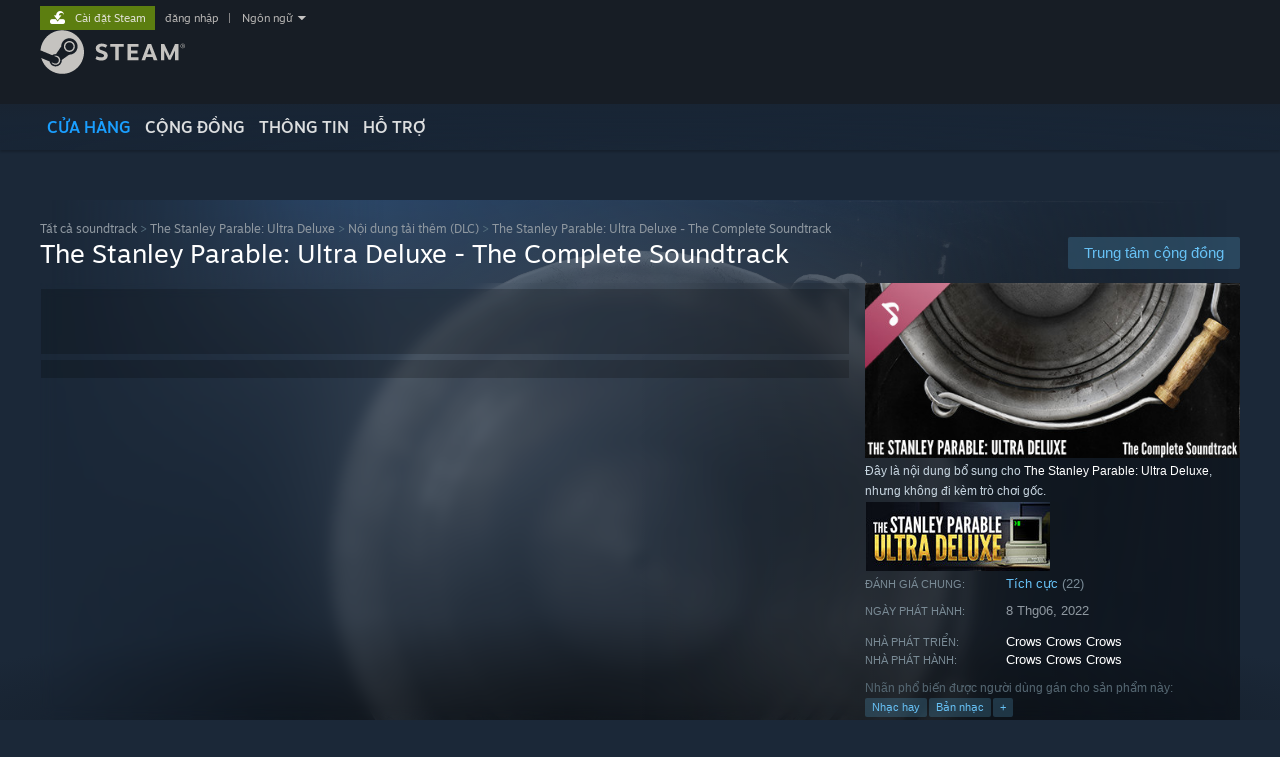

--- FILE ---
content_type: text/html; charset=UTF-8
request_url: https://store.steampowered.com/app/2021310/The_Stanley_Parable_Ultra_Deluxe__The_Complete_Soundtrack/?l=vietnamese
body_size: 22810
content:
<!DOCTYPE html>
<html class=" responsive DesktopUI" lang="vi"  >
<head>
	<meta http-equiv="Content-Type" content="text/html; charset=UTF-8">
			<meta name="viewport" content="width=device-width,initial-scale=1">
		<meta name="theme-color" content="#171a21">
		<title>The Stanley Parable: Ultra Deluxe - The Complete Soundtrack trên Steam</title>
	<link rel="shortcut icon" href="/favicon.ico" type="image/x-icon">

	
	
	<link href="https://store.akamai.steamstatic.com/public/shared/css/motiva_sans.css?v=4Vj7bvhvv_UL&amp;l=vietnamese&amp;_cdn=akamai" rel="stylesheet" type="text/css">
<link href="https://store.akamai.steamstatic.com/public/shared/css/shared_global.css?v=ebGR_Er9ryC7&amp;l=vietnamese&amp;_cdn=akamai" rel="stylesheet" type="text/css">
<link href="https://store.akamai.steamstatic.com/public/shared/css/buttons.css?v=u7ItYmj40jWH&amp;l=vietnamese&amp;_cdn=akamai" rel="stylesheet" type="text/css">
<link href="https://store.akamai.steamstatic.com/public/css/v6/store.css?v=wo3XziZMSZv3&amp;l=vietnamese&amp;_cdn=akamai" rel="stylesheet" type="text/css">
<link href="https://store.akamai.steamstatic.com/public/shared/css/user_reviews.css?v=apAPCdlxNkZD&amp;l=vietnamese&amp;_cdn=akamai" rel="stylesheet" type="text/css">
<link href="https://store.akamai.steamstatic.com/public/shared/css/store_game_shared.css?v=h3rDvpE1fR8Z&amp;l=vietnamese&amp;_cdn=akamai" rel="stylesheet" type="text/css">
<link href="https://store.akamai.steamstatic.com/public/css/v6/game.css?v=ng2qfNTUi8dN&amp;l=vietnamese&amp;_cdn=akamai" rel="stylesheet" type="text/css">
<link href="https://store.akamai.steamstatic.com/public/shared/css/store_background_shared.css?v=RuX0Jh-U_mAP&amp;l=vietnamese&amp;_cdn=akamai" rel="stylesheet" type="text/css">
<link href="https://store.akamai.steamstatic.com/public/css/v6/recommended.css?v=BxpJyNW11mxG&amp;l=vietnamese&amp;_cdn=akamai" rel="stylesheet" type="text/css">
<link href="https://store.akamai.steamstatic.com/public/css/v6/user_reviews_rewards.css?v=nDJVyLGQ1XMI&amp;l=vietnamese&amp;_cdn=akamai" rel="stylesheet" type="text/css">
<link href="https://store.akamai.steamstatic.com/public/shared/css/apphub.css?v=6aSuWhV069kq&amp;l=vietnamese&amp;_cdn=akamai" rel="stylesheet" type="text/css">
<link href="https://store.akamai.steamstatic.com/public/shared/css/ui-lightness/jquery-ui-1.7.2.custom.css?v=qgq7mHqEwLbE&amp;l=vietnamese&amp;_cdn=akamai" rel="stylesheet" type="text/css">
<link href="https://store.akamai.steamstatic.com/public/css/v6/game_mob.css?v=Ryx-AweEEY9T&amp;l=vietnamese&amp;_cdn=akamai" rel="stylesheet" type="text/css">
<link href="https://store.akamai.steamstatic.com/public/shared/css/shared_responsive.css?v=8zUcJAgCg1Ml&amp;l=vietnamese&amp;_cdn=akamai" rel="stylesheet" type="text/css">
<script type="text/javascript" src="https://store.akamai.steamstatic.com/public/shared/javascript/jquery-1.8.3.min.js?v=NXam5zydzNu8&amp;l=vietnamese&amp;_cdn=akamai"></script>
<script type="text/javascript">$J = jQuery.noConflict();</script><script type="text/javascript">VALVE_PUBLIC_PATH = "https:\/\/store.akamai.steamstatic.com\/public\/";</script><script type="text/javascript" src="https://store.akamai.steamstatic.com/public/shared/javascript/tooltip.js?v=LZHsOVauqTrm&amp;l=vietnamese&amp;_cdn=akamai"></script>

<script type="text/javascript" src="https://store.akamai.steamstatic.com/public/shared/javascript/shared_global.js?v=V6rhaDTvb5fj&amp;l=vietnamese&amp;_cdn=akamai"></script>

<script type="text/javascript" src="https://store.akamai.steamstatic.com/public/shared/javascript/auth_refresh.js?v=w6QbwI-5-j2S&amp;l=vietnamese&amp;_cdn=akamai"></script>

<script type="text/javascript" src="https://store.akamai.steamstatic.com/public/javascript/main.js?v=DQcp5QDVNdDK&amp;l=vietnamese&amp;_cdn=akamai"></script>

<script type="text/javascript" src="https://store.akamai.steamstatic.com/public/javascript/dynamicstore.js?v=qOAfbuk3jv6U&amp;l=vietnamese&amp;_cdn=akamai"></script>

<script type="text/javascript">Object.seal && [ Object, Array, String, Number ].map( function( builtin ) { Object.seal( builtin.prototype ); } );</script>
		<script type="text/javascript">
			document.addEventListener('DOMContentLoaded', function(event) {
				$J.data( document, 'x_readytime', new Date().getTime() );
				$J.data( document, 'x_oldref', GetNavCookie() );
				SetupTooltips( { tooltipCSSClass: 'store_tooltip'} );
		});
		</script><script type="text/javascript" src="https://store.akamai.steamstatic.com/public/javascript/gamehighlightplayer.js?v=ImIQSIW1jPwN&amp;l=vietnamese&amp;_cdn=akamai"></script>
<script type="text/javascript" src="https://store.akamai.steamstatic.com/public/shared/javascript/user_reviews.js?v=XKDzKBOwSjCs&amp;l=vietnamese&amp;_cdn=akamai"></script>
<script type="text/javascript" src="https://store.akamai.steamstatic.com/public/shared/javascript/dselect.js?v=w0CV_PAvw3UA&amp;l=vietnamese&amp;_cdn=akamai"></script>
<script type="text/javascript" src="https://store.akamai.steamstatic.com/public/javascript/app_tagging.js?v=XC3H5J6MvYdU&amp;l=vietnamese&amp;_cdn=akamai"></script>
<script type="text/javascript" src="https://store.akamai.steamstatic.com/public/javascript/game.js?v=fAoLt2oKonGn&amp;l=vietnamese&amp;_cdn=akamai"></script>
<script type="text/javascript" src="https://store.akamai.steamstatic.com/public/shared/javascript/flot-0.8/jquery.flot.min.js?v=mSfqk1QKKgiz&amp;l=vietnamese&amp;_cdn=akamai"></script>
<script type="text/javascript" src="https://store.akamai.steamstatic.com/public/shared/javascript/flot-0.8/jquery.flot.resize.min.js?v=MeIf0YViALgL&amp;l=vietnamese&amp;_cdn=akamai"></script>
<script type="text/javascript" src="https://store.akamai.steamstatic.com/public/shared/javascript/flot-0.8/jquery.flot.time.min.js?v=CIECDYHJjBgN&amp;l=vietnamese&amp;_cdn=akamai"></script>
<script type="text/javascript" src="https://store.akamai.steamstatic.com/public/shared/javascript/flot-0.8/jquery.flot.selection.min.js?v=laPWW88ZIIHe&amp;l=vietnamese&amp;_cdn=akamai"></script>
<script type="text/javascript" src="https://store.akamai.steamstatic.com/public/shared/javascript/jquery-ui-1.9.2.js?v=Bu2RA9fLXSi-&amp;l=vietnamese&amp;_cdn=akamai"></script>
<script type="text/javascript" src="https://store.akamai.steamstatic.com/public/shared/javascript/shared_responsive_adapter.js?v=nox5B-BVKgmt&amp;l=vietnamese&amp;_cdn=akamai"></script>

						<meta name="twitter:card" content="summary_large_image">
					<meta name="Description" content="A 90+ minute adventure through the musical world of The Stanley Parable. All the original music from both the 2013 version and Ultra Deluxe is included, alongside 11 bonus tracks from the game’s demo, trailers and unused content!">
			
	<meta name="twitter:site" content="@steam" />

						<meta property="og:title" content="The Stanley Parable: Ultra Deluxe - The Complete Soundtrack trên Steam">
					<meta property="twitter:title" content="The Stanley Parable: Ultra Deluxe - The Complete Soundtrack trên Steam">
					<meta property="og:type" content="website">
					<meta property="fb:app_id" content="105386699540688">
					<meta property="og:site" content="Steam">
					<meta property="og:url" content="https://store.steampowered.com/app/2021310/The_Stanley_Parable_Ultra_Deluxe__The_Complete_Soundtrack/">
					<meta property="og:description" content="A 90+ minute adventure through the musical world of The Stanley Parable. All the original music from both the 2013 version and Ultra Deluxe is included, alongside 11 bonus tracks from the game’s demo, trailers and unused content!">
					<meta property="twitter:description" content="A 90+ minute adventure through the musical world of The Stanley Parable. All the original music from both the 2013 version and Ultra Deluxe is included, alongside 11 bonus tracks from the game’s demo, trailers and unused content!">
			
			<link rel="canonical" href="https://store.steampowered.com/app/2021310/The_Stanley_Parable_Ultra_Deluxe__The_Complete_Soundtrack/">
	
			<link rel="image_src" href="https://shared.akamai.steamstatic.com/store_item_assets/steam/apps/2021310/capsule_616x353.jpg?t=1654704194">
		<meta property="og:image" content="https://shared.akamai.steamstatic.com/store_item_assets/steam/apps/2021310/capsule_616x353.jpg?t=1654704194">
		<meta name="twitter:image" content="https://shared.akamai.steamstatic.com/store_item_assets/steam/apps/2021310/capsule_616x353.jpg?t=1654704194" />
				
	
	
	
	
	</head>
<body class="v6 app game_bg menu_background_overlap application widestore v7menu responsive_page ">


<div class="responsive_page_frame with_header">
						<div role="navigation" class="responsive_page_menu_ctn mainmenu" aria-label="Menu di động">
				<div class="responsive_page_menu"  id="responsive_page_menu">
										<div class="mainmenu_contents">
						<div class="mainmenu_contents_items">
															<a class="menuitem" href="https://store.steampowered.com/login/?redir=app%2F2021310%2FThe_Stanley_Parable_Ultra_Deluxe__The_Complete_Soundtrack%2F%3Fl%3Dvietnamese&redir_ssl=1&snr=1_5_9__global-header">
									Đăng nhập								</a>
															<a class="menuitem supernav supernav_active" href="https://store.steampowered.com/?snr=1_5_9__global-responsive-menu" data-tooltip-type="selector" data-tooltip-content=".submenu_Store">
				Cửa hàng			</a>
			<div class="submenu_Store" style="display: none;" data-submenuid="Store">
														<a class="submenuitem" href="https://store.steampowered.com/?snr=1_5_9__global-responsive-menu">
						Trang chủ											</a>
														<a class="submenuitem" href="https://store.steampowered.com/explore/?snr=1_5_9__global-responsive-menu">
						Hàng khám phá											</a>
														<a class="submenuitem" href="https://steamcommunity.com/my/wishlist/">
						Danh sách ước											</a>
														<a class="submenuitem" href="https://store.steampowered.com/points/shop/?snr=1_5_9__global-responsive-menu">
						Cửa hàng điểm											</a>
														<a class="submenuitem" href="https://store.steampowered.com/news/?snr=1_5_9__global-responsive-menu">
						Tin tức											</a>
														<a class="submenuitem" href="https://store.steampowered.com/stats/?snr=1_5_9__global-responsive-menu">
						Bảng xếp hạng											</a>
							</div>
										<a class="menuitem supernav" href="https://steamcommunity.com/" data-tooltip-type="selector" data-tooltip-content=".submenu_Community">
				Cộng đồng			</a>
			<div class="submenu_Community" style="display: none;" data-submenuid="Community">
														<a class="submenuitem" href="https://steamcommunity.com/">
						Trang chủ											</a>
														<a class="submenuitem" href="https://steamcommunity.com/discussions/">
						Thảo luận											</a>
														<a class="submenuitem" href="https://steamcommunity.com/workshop/">
						Workshop											</a>
														<a class="submenuitem" href="https://steamcommunity.com/market/">
						Chợ											</a>
														<a class="submenuitem" href="https://steamcommunity.com/?subsection=broadcasts">
						Phát sóng											</a>
							</div>
										<a class="menuitem " href="https://store.steampowered.com/about/?snr=1_5_9__global-responsive-menu">
				Thông tin			</a>
										<a class="menuitem " href="https://help.steampowered.com/vi/">
				Hỗ trợ			</a>
			
							<div class="minor_menu_items">
																								<div class="menuitem change_language_action">
									Thay đổi ngôn ngữ								</div>
																																	<a class="menuitem" href="https://store.steampowered.com/mobile" target="_blank" rel="noreferrer">Cài ứng dụng Steam di động</a>
																									<div class="menuitem" role="link" onclick="Responsive_RequestDesktopView();">
										Xem web cho desktop									</div>
															</div>
						</div>
						<div class="mainmenu_footer_spacer  "></div>
						<div class="mainmenu_footer">
															<div class="mainmenu_footer_logo"><img src="https://store.akamai.steamstatic.com/public/shared/images/responsive/footerLogo_valve_new.png"></div>
								© Valve Corporation. Bảo lưu mọi quyền. Tất cả các thương hiệu là tài sản của chủ sở hữu tương ứng tại Hoa Kỳ và các quốc gia khác.								<span class="mainmenu_valve_links">
									<a href="https://store.steampowered.com/privacy_agreement/?snr=1_5_9__global-responsive-menu" target="_blank">Chính sách bảo mật</a>
									&nbsp;| &nbsp;<a href="http://www.valvesoftware.com/legal.htm" target="_blank">Pháp lý</a>
									&nbsp;| &nbsp;<a href="https://help.steampowered.com/faqs/view/10BB-D27A-6378-4436" target="_blank">Hỗ trợ tiếp cận</a>
									&nbsp;| &nbsp;<a href="https://store.steampowered.com/subscriber_agreement/?snr=1_5_9__global-responsive-menu" target="_blank">Thỏa thuận người đăng ký Steam</a>
									&nbsp;| &nbsp;<a href="https://store.steampowered.com/steam_refunds/?snr=1_5_9__global-responsive-menu" target="_blank">Hoàn tiền</a>
									&nbsp;| &nbsp;<a href="https://store.steampowered.com/account/cookiepreferences/?snr=1_5_9__global-responsive-menu" target="_blank">Về cookie</a>
								</span>
													</div>
					</div>
									</div>
			</div>
		
		<div class="responsive_local_menu_tab"></div>

		<div class="responsive_page_menu_ctn localmenu">
			<div class="responsive_page_menu"  id="responsive_page_local_menu" data-panel="{&quot;onOptionsActionDescription&quot;:&quot;L\u1ecdc&quot;,&quot;onOptionsButton&quot;:&quot;Responsive_ToggleLocalMenu()&quot;,&quot;onCancelButton&quot;:&quot;Responsive_ToggleLocalMenu()&quot;}">
				<div class="localmenu_content" data-panel="{&quot;maintainY&quot;:true,&quot;bFocusRingRoot&quot;:true,&quot;flow-children&quot;:&quot;column&quot;}">
				</div>
			</div>
		</div>



					<div class="responsive_header">
				<div class="responsive_header_content">
					<div id="responsive_menu_logo">
						<img src="https://store.akamai.steamstatic.com/public/shared/images/responsive/header_menu_hamburger.png" height="100%">
											</div>
					<div class="responsive_header_logo">
						<a href="https://store.steampowered.com/?snr=1_5_9__global-responsive-menu">
															<img src="https://store.akamai.steamstatic.com/public/shared/images/responsive/header_logo.png" height="36" border="0" alt="STEAM">
													</a>
					</div>
					<div class="responsive_header_react_target" data-featuretarget="store-menu-responsive-search"><div class="responsive_header_react_placeholder"></div></div>				</div>
			</div>
		
		<div class="responsive_page_content_overlay">

		</div>

		<div class="responsive_fixonscroll_ctn nonresponsive_hidden ">
		</div>
	
	<div class="responsive_page_content">

		<div role="banner" id="global_header" data-panel="{&quot;flow-children&quot;:&quot;row&quot;}">
	<div class="content">
		<div class="logo">
			<span id="logo_holder">
									<a href="https://store.steampowered.com/?snr=1_5_9__global-header" aria-label="Liên kết đến trang chủ Steam">
						<img src="https://store.akamai.steamstatic.com/public/shared/images/header/logo_steam.svg?t=962016" width="176" height="44" alt="Liên kết đến trang chủ Steam">
					</a>
							</span>
		</div>

			<div role="navigation" class="supernav_container" aria-label="Menu chung">
								<a class="menuitem supernav supernav_active" href="https://store.steampowered.com/?snr=1_5_9__global-header" data-tooltip-type="selector" data-tooltip-content=".submenu_Store">
				CỬA HÀNG			</a>
			<div class="submenu_Store" style="display: none;" data-submenuid="Store">
														<a class="submenuitem" href="https://store.steampowered.com/?snr=1_5_9__global-header">
						Trang chủ											</a>
														<a class="submenuitem" href="https://store.steampowered.com/explore/?snr=1_5_9__global-header">
						Hàng khám phá											</a>
														<a class="submenuitem" href="https://steamcommunity.com/my/wishlist/">
						Danh sách ước											</a>
														<a class="submenuitem" href="https://store.steampowered.com/points/shop/?snr=1_5_9__global-header">
						Cửa hàng điểm											</a>
														<a class="submenuitem" href="https://store.steampowered.com/news/?snr=1_5_9__global-header">
						Tin tức											</a>
														<a class="submenuitem" href="https://store.steampowered.com/stats/?snr=1_5_9__global-header">
						Bảng xếp hạng											</a>
							</div>
										<a class="menuitem supernav" href="https://steamcommunity.com/" data-tooltip-type="selector" data-tooltip-content=".submenu_Community">
				CỘNG ĐỒNG			</a>
			<div class="submenu_Community" style="display: none;" data-submenuid="Community">
														<a class="submenuitem" href="https://steamcommunity.com/">
						Trang chủ											</a>
														<a class="submenuitem" href="https://steamcommunity.com/discussions/">
						Thảo luận											</a>
														<a class="submenuitem" href="https://steamcommunity.com/workshop/">
						Workshop											</a>
														<a class="submenuitem" href="https://steamcommunity.com/market/">
						Chợ											</a>
														<a class="submenuitem" href="https://steamcommunity.com/?subsection=broadcasts">
						Phát sóng											</a>
							</div>
										<a class="menuitem " href="https://store.steampowered.com/about/?snr=1_5_9__global-header">
				Thông tin			</a>
										<a class="menuitem " href="https://help.steampowered.com/vi/">
				HỖ TRỢ			</a>
				</div>
	<script type="text/javascript">
		jQuery(function($) {
			$('#global_header .supernav').v_tooltip({'location':'bottom', 'destroyWhenDone': false, 'tooltipClass': 'supernav_content', 'offsetY':-6, 'offsetX': 1, 'horizontalSnap': 4, 'tooltipParent': '#global_header .supernav_container', 'correctForScreenSize': false});
		});
	</script>

		<div id="global_actions">
			<div role="navigation" id="global_action_menu" aria-label="Menu tài khoản">
									<a class="header_installsteam_btn header_installsteam_btn_green" href="https://store.steampowered.com/about/?snr=1_5_9__global-header">
						<div class="header_installsteam_btn_content">
							Cài đặt Steam						</div>
					</a>
				
				
									<a class="global_action_link" href="https://store.steampowered.com/login/?redir=app%2F2021310%2FThe_Stanley_Parable_Ultra_Deluxe__The_Complete_Soundtrack%2F%3Fl%3Dvietnamese&redir_ssl=1&snr=1_5_9__global-header">đăng nhập</a>
											&nbsp;|&nbsp;
						<span class="pulldown global_action_link" id="language_pulldown" onclick="ShowMenu( this, 'language_dropdown', 'right' );">Ngôn ngữ</span>
						<div class="popup_block_new" id="language_dropdown" style="display: none;">
							<div class="popup_body popup_menu">
																																					<a class="popup_menu_item tight" href="?l=schinese" onclick="ChangeLanguage( 'schinese' ); return false;">简体中文 (Trung giản thể)</a>
																													<a class="popup_menu_item tight" href="?l=tchinese" onclick="ChangeLanguage( 'tchinese' ); return false;">繁體中文 (Trung phồn thể)</a>
																													<a class="popup_menu_item tight" href="?l=japanese" onclick="ChangeLanguage( 'japanese' ); return false;">日本語 (Nhật)</a>
																													<a class="popup_menu_item tight" href="?l=koreana" onclick="ChangeLanguage( 'koreana' ); return false;">한국어 (Hàn Quốc)</a>
																													<a class="popup_menu_item tight" href="?l=thai" onclick="ChangeLanguage( 'thai' ); return false;">ไทย (Thái)</a>
																													<a class="popup_menu_item tight" href="?l=bulgarian" onclick="ChangeLanguage( 'bulgarian' ); return false;">Български (Bulgaria)</a>
																													<a class="popup_menu_item tight" href="?l=czech" onclick="ChangeLanguage( 'czech' ); return false;">Čeština (CH Séc)</a>
																													<a class="popup_menu_item tight" href="?l=danish" onclick="ChangeLanguage( 'danish' ); return false;">Dansk (Đan Mạch)</a>
																													<a class="popup_menu_item tight" href="?l=german" onclick="ChangeLanguage( 'german' ); return false;">Deutsch (Đức)</a>
																													<a class="popup_menu_item tight" href="?l=english" onclick="ChangeLanguage( 'english' ); return false;">English (Anh)</a>
																													<a class="popup_menu_item tight" href="?l=spanish" onclick="ChangeLanguage( 'spanish' ); return false;">Español - España (Tây Ban Nha - TBN)</a>
																													<a class="popup_menu_item tight" href="?l=latam" onclick="ChangeLanguage( 'latam' ); return false;">Español - Latinoamérica (Tây Ban Nha cho Mỹ Latin)</a>
																													<a class="popup_menu_item tight" href="?l=greek" onclick="ChangeLanguage( 'greek' ); return false;">Ελληνικά (Hy Lạp)</a>
																													<a class="popup_menu_item tight" href="?l=french" onclick="ChangeLanguage( 'french' ); return false;">Français (Pháp)</a>
																													<a class="popup_menu_item tight" href="?l=italian" onclick="ChangeLanguage( 'italian' ); return false;">Italiano (Ý)</a>
																													<a class="popup_menu_item tight" href="?l=indonesian" onclick="ChangeLanguage( 'indonesian' ); return false;">Bahasa Indonesia (Indonesia)</a>
																													<a class="popup_menu_item tight" href="?l=hungarian" onclick="ChangeLanguage( 'hungarian' ); return false;">Magyar (Hungary)</a>
																													<a class="popup_menu_item tight" href="?l=dutch" onclick="ChangeLanguage( 'dutch' ); return false;">Nederlands (Hà Lan)</a>
																													<a class="popup_menu_item tight" href="?l=norwegian" onclick="ChangeLanguage( 'norwegian' ); return false;">Norsk (Na Uy)</a>
																													<a class="popup_menu_item tight" href="?l=polish" onclick="ChangeLanguage( 'polish' ); return false;">Polski (Ba Lan)</a>
																													<a class="popup_menu_item tight" href="?l=portuguese" onclick="ChangeLanguage( 'portuguese' ); return false;">Português (Tiếng Bồ Đào Nha - BĐN)</a>
																													<a class="popup_menu_item tight" href="?l=brazilian" onclick="ChangeLanguage( 'brazilian' ); return false;">Português - Brasil (Bồ Đào Nha - Brazil)</a>
																													<a class="popup_menu_item tight" href="?l=romanian" onclick="ChangeLanguage( 'romanian' ); return false;">Română (Rumani)</a>
																													<a class="popup_menu_item tight" href="?l=russian" onclick="ChangeLanguage( 'russian' ); return false;">Русский (Nga)</a>
																													<a class="popup_menu_item tight" href="?l=finnish" onclick="ChangeLanguage( 'finnish' ); return false;">Suomi (Phần Lan)</a>
																													<a class="popup_menu_item tight" href="?l=swedish" onclick="ChangeLanguage( 'swedish' ); return false;">Svenska (Thụy Điển)</a>
																													<a class="popup_menu_item tight" href="?l=turkish" onclick="ChangeLanguage( 'turkish' ); return false;">Türkçe (Thổ Nhĩ Kỳ)</a>
																																							<a class="popup_menu_item tight" href="?l=ukrainian" onclick="ChangeLanguage( 'ukrainian' ); return false;">Українська (Ukraina)</a>
																									<a class="popup_menu_item tight" href="https://www.valvesoftware.com/en/contact?contact-person=Translation%20Team%20Feedback" target="_blank">Báo cáo lỗi dịch thuật</a>
							</div>
						</div>
												</div>
					</div>
			</div>
</div>
<div class="StoreMenuLoadingPlaceholder" data-featuretarget="store-menu-v7"><div class="PlaceholderInner"></div></div><div id="responsive_store_nav_ctn"></div><div id="responsive_store_nav_overlay" style="display:none"><div id="responsive_store_nav_overlay_ctn"></div><div id="responsive_store_nav_overlay_bottom"></div></div><div id="responsive_store_search_overlay" style="display:none"></div><div data-cart-banner-spot="1"></div>
		<div role="main" class="responsive_page_template_content" id="responsive_page_template_content" data-panel="{&quot;autoFocus&quot;:true}" >

			<div id="application_config" style="display: none;"  data-config="{&quot;EUNIVERSE&quot;:1,&quot;WEB_UNIVERSE&quot;:&quot;public&quot;,&quot;LANGUAGE&quot;:&quot;vietnamese&quot;,&quot;COUNTRY&quot;:&quot;US&quot;,&quot;MEDIA_CDN_COMMUNITY_URL&quot;:&quot;https:\/\/cdn.akamai.steamstatic.com\/steamcommunity\/public\/&quot;,&quot;MEDIA_CDN_URL&quot;:&quot;https:\/\/cdn.akamai.steamstatic.com\/&quot;,&quot;VIDEO_CDN_URL&quot;:&quot;https:\/\/video.akamai.steamstatic.com\/&quot;,&quot;COMMUNITY_CDN_URL&quot;:&quot;https:\/\/community.akamai.steamstatic.com\/&quot;,&quot;COMMUNITY_CDN_ASSET_URL&quot;:&quot;https:\/\/cdn.akamai.steamstatic.com\/steamcommunity\/public\/assets\/&quot;,&quot;STORE_CDN_URL&quot;:&quot;https:\/\/store.akamai.steamstatic.com\/&quot;,&quot;PUBLIC_SHARED_URL&quot;:&quot;https:\/\/store.akamai.steamstatic.com\/public\/shared\/&quot;,&quot;COMMUNITY_BASE_URL&quot;:&quot;https:\/\/steamcommunity.com\/&quot;,&quot;CHAT_BASE_URL&quot;:&quot;https:\/\/steamcommunity.com\/&quot;,&quot;STORE_BASE_URL&quot;:&quot;https:\/\/store.steampowered.com\/&quot;,&quot;STORE_CHECKOUT_BASE_URL&quot;:&quot;https:\/\/checkout.steampowered.com\/&quot;,&quot;IMG_URL&quot;:&quot;https:\/\/store.akamai.steamstatic.com\/public\/images\/&quot;,&quot;STEAMTV_BASE_URL&quot;:&quot;https:\/\/steam.tv\/&quot;,&quot;HELP_BASE_URL&quot;:&quot;https:\/\/help.steampowered.com\/&quot;,&quot;PARTNER_BASE_URL&quot;:&quot;https:\/\/partner.steamgames.com\/&quot;,&quot;STATS_BASE_URL&quot;:&quot;https:\/\/partner.steampowered.com\/&quot;,&quot;INTERNAL_STATS_BASE_URL&quot;:&quot;https:\/\/steamstats.valve.org\/&quot;,&quot;IN_CLIENT&quot;:false,&quot;USE_POPUPS&quot;:false,&quot;STORE_ICON_BASE_URL&quot;:&quot;https:\/\/shared.akamai.steamstatic.com\/store_item_assets\/steam\/apps\/&quot;,&quot;STORE_ITEM_BASE_URL&quot;:&quot;https:\/\/shared.akamai.steamstatic.com\/store_item_assets\/&quot;,&quot;WEBAPI_BASE_URL&quot;:&quot;https:\/\/api.steampowered.com\/&quot;,&quot;TOKEN_URL&quot;:&quot;https:\/\/store.steampowered.com\/\/chat\/clientjstoken&quot;,&quot;BUILD_TIMESTAMP&quot;:1768968766,&quot;PAGE_TIMESTAMP&quot;:1768986499,&quot;IN_TENFOOT&quot;:false,&quot;IN_GAMEPADUI&quot;:false,&quot;IN_CHROMEOS&quot;:false,&quot;IN_MOBILE_WEBVIEW&quot;:false,&quot;PLATFORM&quot;:&quot;macos&quot;,&quot;BASE_URL_STORE_CDN_ASSETS&quot;:&quot;https:\/\/cdn.akamai.steamstatic.com\/store\/&quot;,&quot;EREALM&quot;:1,&quot;LOGIN_BASE_URL&quot;:&quot;https:\/\/login.steampowered.com\/&quot;,&quot;AVATAR_BASE_URL&quot;:&quot;https:\/\/avatars.akamai.steamstatic.com\/&quot;,&quot;FROM_WEB&quot;:true,&quot;WEBSITE_ID&quot;:&quot;Store&quot;,&quot;BASE_URL_SHARED_CDN&quot;:&quot;https:\/\/shared.akamai.steamstatic.com\/&quot;,&quot;CLAN_CDN_ASSET_URL&quot;:&quot;https:\/\/clan.akamai.steamstatic.com\/&quot;,&quot;COMMUNITY_ASSETS_BASE_URL&quot;:&quot;https:\/\/shared.akamai.steamstatic.com\/community_assets\/&quot;,&quot;SNR&quot;:&quot;1_5_9_&quot;}" data-userinfo="{&quot;logged_in&quot;:false,&quot;country_code&quot;:&quot;US&quot;,&quot;excluded_content_descriptors&quot;:[3,4]}" data-hwinfo="{&quot;bSteamOS&quot;:false,&quot;bSteamDeck&quot;:false}" data-broadcastuser="{&quot;success&quot;:1,&quot;bHideStoreBroadcast&quot;:false}" data-store_page_asset_url="&quot;https:\/\/shared.akamai.steamstatic.com\/store_item_assets\/steam\/apps\/2021310\/%s?t=1654704194&quot;" data-store_page_extra_assets_url="&quot;https:\/\/shared.akamai.steamstatic.com\/store_item_assets\/steam\/apps\/2021310\/%s?t=1654704194&quot;" data-store_page_extra_assets_map="[]" data-store_user_config="{&quot;webapi_token&quot;:&quot;&quot;,&quot;shoppingcart&quot;:null,&quot;originating_navdata&quot;:{&quot;domain&quot;:&quot;store.steampowered.com&quot;,&quot;controller&quot;:&quot;direct-navigation&quot;,&quot;method&quot;:&quot;&quot;,&quot;submethod&quot;:&quot;&quot;,&quot;feature&quot;:&quot;&quot;,&quot;depth&quot;:0,&quot;countrycode&quot;:&quot;&quot;,&quot;webkey&quot;:null,&quot;is_client&quot;:false,&quot;curator_data&quot;:null,&quot;is_likely_bot&quot;:true,&quot;is_utm&quot;:false},&quot;wishlist_item_count&quot;:0}"></div><div id="application_root"></div><script>window.g_wapit="";</script><link href="https://store.akamai.steamstatic.com/public/css/applications/store/main.css?v=mw8LVDvyH3ep&amp;l=vietnamese&amp;_cdn=akamai" rel="stylesheet" type="text/css">
<script type="text/javascript" src="https://store.akamai.steamstatic.com/public/javascript/applications/store/manifest.js?v=SkETxnTXh1JW&amp;l=vietnamese&amp;_cdn=akamai"></script>
<script type="text/javascript" src="https://store.akamai.steamstatic.com/public/javascript/applications/store/libraries~b28b7af69.js?v=L9JqUktT3bf9&amp;l=vietnamese&amp;_cdn=akamai"></script>
<script type="text/javascript" src="https://store.akamai.steamstatic.com/public/javascript/applications/store/main.js?v=LfK1x0_MyhIo&amp;l=vietnamese&amp;_cdn=akamai"></script>
<script type="text/javascript">
	var g_AccountID = 0;
	var g_Languages = ["vietnamese"];
	var g_sessionID = "309e051fe2af384ffa4e5bdd";
	var g_ServerTime = 1768986499;
	var g_bUseNewCartAPI = true;

	$J( InitMiniprofileHovers( 'https%3A%2F%2Fstore.steampowered.com%2F' ) );

	
	if ( typeof GStoreItemData != 'undefined' )
	{
		GStoreItemData.AddNavParams({
			__page_default: "1_5_9_",
			__page_default_obj: {"domain":"store.steampowered.com","controller":"application","method":"app","submethod":"","feature":null,"depth":null,"countrycode":"US","webkey":null,"is_client":false,"curator_data":null,"is_likely_bot":true,"is_utm":null},
			__originating_obj: {"domain":"store.steampowered.com","controller":"direct-navigation","method":"","submethod":"","feature":"","depth":0,"countrycode":"","webkey":null,"is_client":false,"curator_data":null,"is_likely_bot":true,"is_utm":false},
			storemenu_recommendedtags: "1_5_9__17"		});
	}

	if ( typeof GDynamicStore != 'undefined' )
	{
		GDynamicStore.Init(0, false, "", {"primary_language":null,"secondary_languages":null,"platform_windows":null,"platform_mac":null,"platform_linux":null,"timestamp_updated":null,"hide_store_broadcast":null,"review_score_preference":null,"timestamp_content_descriptor_preferences_updated":null,"provide_deck_feedback":null,"additional_languages":null,"game_frame_rate_reporting":null}, 'US',
			{"bNoDefaultDescriptors":true});
		GStoreItemData.SetCurrencyFormatter(function( nValueInCents, bWholeUnitsOnly ) { var fmt = function( nValueInCents, bWholeUnitsOnly ) {	var format = v_numberformat( nValueInCents / 100, bWholeUnitsOnly ? 0 : 2, ".", ","); return format; };var strNegativeSymbol = '';	if ( nValueInCents < 0 ) { strNegativeSymbol = '-'; nValueInCents = -nValueInCents; }return strNegativeSymbol + "$" + fmt( nValueInCents, bWholeUnitsOnly );});
		GStoreItemData.SetCurrencyMinPriceIncrement(1);
	}
</script>

<script type="text/javascript">

	var g_eDiscoveryQueueType = 0;

	GStoreItemData.AddStoreItemDataSet(
		{"rgApps":{"2015890":{"name":"Cult of the Lamb Soundtrack","url_name":"Cult_of_the_Lamb_Soundtrack","discount_block":"<div class=\"discount_block  no_discount\" data-price-final=\"999\" data-bundlediscount=\"0\" data-discount=\"0\"><div class=\"discount_prices\"><div class=\"discount_final_price\">$9.99<\/div><\/div><\/div>","descids":[],"small_capsulev5":"https:\/\/shared.akamai.steamstatic.com\/store_item_assets\/steam\/apps\/2015890\/capsule_184x69.jpg?t=1705672465","os_windows":true,"os_macos":true,"os_linux":true,"has_live_broadcast":false,"localized":true,"localized_english":true},"3928720":{"name":"Hollow Knight: Silksong - Official Soundtrack","url_name":"Hollow_Knight_Silksong__Official_Soundtrack","discount_block":"<div class=\"discount_block  no_discount\" data-price-final=\"1199\" data-bundlediscount=\"0\" data-discount=\"0\"><div class=\"discount_prices\"><div class=\"discount_final_price\">$11.99<\/div><\/div><\/div>","descids":[],"small_capsulev5":"https:\/\/shared.akamai.steamstatic.com\/store_item_assets\/steam\/apps\/3928720\/417c1be792d34dfef62c23cb1f796453c622e760\/capsule_184x69.jpg?t=1757298295","os_windows":true,"os_macos":true,"os_linux":true,"has_live_broadcast":false,"localized":true,"localized_english":true},"598190":{"name":"Hollow Knight - Official Soundtrack","url_name":"Hollow_Knight__Official_Soundtrack","discount_block":"<div class=\"discount_block  no_discount\" data-price-final=\"999\" data-bundlediscount=\"0\" data-discount=\"0\"><div class=\"discount_prices\"><div class=\"discount_final_price\">$9.99<\/div><\/div><\/div>","descids":[],"small_capsulev5":"https:\/\/shared.akamai.steamstatic.com\/store_item_assets\/steam\/apps\/598190\/capsule_184x69.jpg?t=1581550241","os_windows":true,"os_macos":true,"os_linux":true,"has_live_broadcast":false,"localized_english":true},"916000":{"name":"Hollow Knight - Gods &amp; Nightmares","url_name":"Hollow_Knight__Gods__Nightmares","discount_block":"<div class=\"discount_block  no_discount\" data-price-final=\"499\" data-bundlediscount=\"0\" data-discount=\"0\"><div class=\"discount_prices\"><div class=\"discount_final_price\">$4.99<\/div><\/div><\/div>","descids":[],"small_capsulev5":"https:\/\/shared.akamai.steamstatic.com\/store_item_assets\/steam\/apps\/916000\/capsule_184x69.jpg?t=1581557931","os_windows":true,"os_macos":true,"os_linux":true,"has_live_broadcast":false,"localized_english":true},"3752270":{"name":"DELTARUNE Soundtrack","url_name":"DELTARUNE_Soundtrack","discount_block":"<div class=\"discount_block  no_discount\" data-price-final=\"1499\" data-bundlediscount=\"0\" data-discount=\"0\"><div class=\"discount_prices\"><div class=\"discount_final_price\">$14.99<\/div><\/div><\/div>","descids":[],"small_capsulev5":"https:\/\/shared.akamai.steamstatic.com\/store_item_assets\/steam\/apps\/3752270\/3867d062bfd69ef568775b1d11f06a4183e5dce1\/capsule_184x69.jpg?t=1749048949","os_windows":true,"os_macos":true,"os_linux":true,"has_live_broadcast":false,"localized":true,"localized_english":true},"4165230":{"name":"Drakengard 3 Original Soundtrack","url_name":"Drakengard_3_Original_Soundtrack","discount_block":"<div class=\"discount_block  no_discount\" data-price-final=\"1598\" data-bundlediscount=\"0\" data-discount=\"0\"><div class=\"discount_prices\"><div class=\"discount_final_price\">$15.98<\/div><\/div><\/div>","descids":[],"small_capsulev5":"https:\/\/shared.akamai.steamstatic.com\/store_item_assets\/steam\/apps\/4165230\/21b147086d4b7803348fbde1957ef9ddd43f845e\/capsule_184x69.jpg?t=1766070074","os_windows":true,"os_macos":true,"os_linux":true,"has_live_broadcast":false,"localized":true,"localized_english":true},"440820":{"name":"Stardew Valley Soundtrack","url_name":"Stardew_Valley_Soundtrack","discount_block":"<div class=\"discount_block  no_discount\" data-price-final=\"499\" data-bundlediscount=\"0\" data-discount=\"0\"><div class=\"discount_prices\"><div class=\"discount_final_price\">$4.99<\/div><\/div><\/div>","descids":[],"small_capsulev5":"https:\/\/shared.akamai.steamstatic.com\/store_item_assets\/steam\/apps\/440820\/capsule_184x69.jpg?t=1581550226","os_windows":true,"os_macos":true,"os_linux":true,"has_live_broadcast":false,"localized_english":true},"1206340":{"name":"Hades Original Soundtrack","url_name":"Hades_Original_Soundtrack","discount_block":"<div class=\"discount_block  no_discount\" data-price-final=\"999\" data-bundlediscount=\"0\" data-discount=\"0\"><div class=\"discount_prices\"><div class=\"discount_final_price\">$9.99<\/div><\/div><\/div>","descids":[],"small_capsulev5":"https:\/\/shared.akamai.steamstatic.com\/store_item_assets\/steam\/apps\/1206340\/capsule_184x69.jpg?t=1601508604","os_windows":true,"has_live_broadcast":false,"localized_english":true},"2873550":{"name":"Satisfactory Soundtrack","url_name":"Satisfactory_Soundtrack","discount_block":"<div class=\"discount_block  no_discount\" data-price-final=\"799\" data-bundlediscount=\"0\" data-discount=\"0\"><div class=\"discount_prices\"><div class=\"discount_final_price\">$7.99<\/div><\/div><\/div>","descids":[],"small_capsulev5":"https:\/\/shared.akamai.steamstatic.com\/store_item_assets\/steam\/apps\/2873550\/b2eb721986e582ad38b063e34be6a73c66af46b9\/capsule_184x69.jpg?t=1725980362","os_windows":true,"os_macos":true,"os_linux":true,"has_live_broadcast":false,"localized":true,"localized_english":true},"704710":{"name":"Cuphead - Official Soundtrack","url_name":"Cuphead__Official_Soundtrack","discount_block":"<div class=\"discount_block  no_discount\" data-price-final=\"999\" data-bundlediscount=\"0\" data-discount=\"0\"><div class=\"discount_prices\"><div class=\"discount_final_price\">$9.99<\/div><\/div><\/div>","descids":[],"small_capsulev5":"https:\/\/shared.akamai.steamstatic.com\/store_item_assets\/steam\/apps\/704710\/capsule_184x69.jpg?t=1667316315","os_windows":true,"os_macos":true,"has_live_broadcast":false,"localized_english":true},"2250640":{"name":"Pizza Tower Soundtrack","url_name":"Pizza_Tower_Soundtrack","discount_block":"<div class=\"discount_block  no_discount\" data-price-final=\"999\" data-bundlediscount=\"0\" data-discount=\"0\"><div class=\"discount_prices\"><div class=\"discount_final_price\">$9.99<\/div><\/div><\/div>","descids":[],"small_capsulev5":"https:\/\/shared.akamai.steamstatic.com\/store_item_assets\/steam\/apps\/2250640\/capsule_184x69.jpg?t=1675214102","os_windows":true,"os_macos":true,"os_linux":true,"has_live_broadcast":false,"localized":true,"localized_english":true},"219152":{"name":"Hotline Miami Soundtrack","url_name":"Hotline_Miami_Soundtrack","discount_block":"<div class=\"discount_block  no_discount\" data-price-final=\"999\" data-bundlediscount=\"0\" data-discount=\"0\"><div class=\"discount_prices\"><div class=\"discount_final_price\">$9.99<\/div><\/div><\/div>","descids":[],"small_capsulev5":"https:\/\/shared.akamai.steamstatic.com\/store_item_assets\/steam\/apps\/219152\/capsule_184x69.jpg?t=1603496621","os_windows":true,"os_macos":true,"os_linux":true,"has_live_broadcast":false,"localized_english":true},"1258740":{"name":"Ori and the Will of the Wisps Soundtrack","url_name":"Ori_and_the_Will_of_the_Wisps_Soundtrack","discount_block":"<div class=\"discount_block  no_discount\" data-price-final=\"1499\" data-bundlediscount=\"0\" data-discount=\"0\"><div class=\"discount_prices\"><div class=\"discount_final_price\">$14.99<\/div><\/div><\/div>","descids":[],"small_capsulev5":"https:\/\/shared.akamai.steamstatic.com\/store_item_assets\/steam\/apps\/1258740\/capsule_184x69.jpg?t=1583955253","os_windows":true,"os_macos":true,"os_linux":true,"has_live_broadcast":false,"localized":true,"localized_english":true},"1658720":{"name":"Library Of Ruina Soundtrack","url_name":"Library_Of_Ruina_Soundtrack","discount_block":"<div class=\"discount_block  no_discount\" data-price-final=\"1999\" data-bundlediscount=\"0\" data-discount=\"0\"><div class=\"discount_prices\"><div class=\"discount_final_price\">$19.99<\/div><\/div><\/div>","descids":[],"small_capsulev5":"https:\/\/shared.akamai.steamstatic.com\/store_item_assets\/steam\/apps\/1658720\/capsule_184x69.jpg?t=1623290433","os_windows":true,"os_macos":true,"os_linux":true,"has_live_broadcast":false,"localized":true,"localized_english":true},"1263830":{"name":"SpongeBob SquarePants: Battle for Bikini Bottom - Rehydrated Soundtrack","url_name":"SpongeBob_SquarePants_Battle_for_Bikini_Bottom__Rehydrated_Soundtrack","discount_block":"<div class=\"discount_block  no_discount\" data-price-final=\"499\" data-bundlediscount=\"0\" data-discount=\"0\"><div class=\"discount_prices\"><div class=\"discount_final_price\">$4.99<\/div><\/div><\/div>","descids":[],"small_capsulev5":"https:\/\/shared.akamai.steamstatic.com\/store_item_assets\/steam\/apps\/1263830\/capsule_184x69.jpg?t=1682521537","os_windows":true,"os_macos":true,"os_linux":true,"has_live_broadcast":false,"localized":true,"localized_english":true},"2282210":{"name":"Rain World: Downpour - Soundtrack","url_name":"Rain_World_Downpour__Soundtrack","discount_block":"<div class=\"discount_block \" data-price-final=\"649\" data-bundlediscount=\"0\" data-discount=\"35\" role=\"link\" aria-label=\"Gi\u1ea3m 35%. Gi\u00e1 g\u1ed1c $9.99, gi\u1ea3m c\u00f2n $6.49\"><div class=\"discount_pct\">-35%<\/div><div class=\"discount_prices\"><div class=\"discount_original_price\">$9.99<\/div><div class=\"discount_final_price\">$6.49<\/div><\/div><\/div>","descids":[],"small_capsulev5":"https:\/\/shared.akamai.steamstatic.com\/store_item_assets\/steam\/apps\/2282210\/capsule_184x69.jpg?t=1707800192","os_windows":true,"os_macos":true,"os_linux":true,"has_live_broadcast":false,"discount":true,"localized":true,"localized_english":true},"3399450":{"name":"FINAL FANTASY VII REBIRTH Original Soundtrack","url_name":"FINAL_FANTASY_VII_REBIRTH_Original_Soundtrack","discount_block":"<div class=\"discount_block  no_discount\" data-price-final=\"4347\" data-bundlediscount=\"0\" data-discount=\"0\"><div class=\"discount_prices\"><div class=\"discount_final_price\">$43.47<\/div><\/div><\/div>","descids":[],"small_capsulev5":"https:\/\/shared.akamai.steamstatic.com\/store_item_assets\/steam\/apps\/3399450\/d3ca26f742905cc60f9e15b6b191587630a375c0\/capsule_184x69.jpg?t=1740457553","os_windows":true,"os_macos":true,"os_linux":true,"has_live_broadcast":false,"localized":true,"localized_english":true},"3514130":{"name":"NieR:Automata Original Soundtrack","url_name":"NieRAutomata_Original_Soundtrack","discount_block":"<div class=\"discount_block  no_discount\" data-price-final=\"1899\" data-bundlediscount=\"0\" data-discount=\"0\"><div class=\"discount_prices\"><div class=\"discount_final_price\">$18.99<\/div><\/div><\/div>","descids":[],"small_capsulev5":"https:\/\/shared.akamai.steamstatic.com\/store_item_assets\/steam\/apps\/3514130\/bd1515b5a0a4670a0f23dea86c36f528a92f5f14\/capsule_184x69.jpg?t=1766439269","os_windows":true,"os_macos":true,"os_linux":true,"has_live_broadcast":false,"localized":true,"localized_english":true},"1508300":{"name":"OMORI Soundtrack","url_name":"OMORI_Soundtrack","discount_block":"<div class=\"discount_block  no_discount\" data-price-final=\"1299\" data-bundlediscount=\"0\" data-discount=\"0\"><div class=\"discount_prices\"><div class=\"discount_final_price\">$12.99<\/div><\/div><\/div>","descids":[],"small_capsulev5":"https:\/\/shared.akamai.steamstatic.com\/store_item_assets\/steam\/apps\/1508300\/capsule_184x69.jpg?t=1612607228","os_windows":true,"os_macos":true,"os_linux":true,"has_live_broadcast":false,"localized":true,"localized_english":true},"1092840":{"name":"Celeste Soundtrack","url_name":"Celeste_Soundtrack","discount_block":"<div class=\"discount_block  no_discount\" data-price-final=\"899\" data-bundlediscount=\"0\" data-discount=\"0\"><div class=\"discount_prices\"><div class=\"discount_final_price\">$8.99<\/div><\/div><\/div>","descids":[],"small_capsulev5":"https:\/\/shared.akamai.steamstatic.com\/store_item_assets\/steam\/apps\/1092840\/capsule_184x69.jpg?t=1607394540","os_windows":true,"os_macos":true,"os_linux":true,"has_live_broadcast":false,"localized_english":true},"3153150":{"name":"Crime Scene Cleaner Soundtrack","url_name":"Crime_Scene_Cleaner_Soundtrack","discount_block":"<div class=\"discount_block \" data-price-final=\"299\" data-bundlediscount=\"0\" data-discount=\"25\" role=\"link\" aria-label=\"Gi\u1ea3m 25%. Gi\u00e1 g\u1ed1c $3.99, gi\u1ea3m c\u00f2n $2.99\"><div class=\"discount_pct\">-25%<\/div><div class=\"discount_prices\"><div class=\"discount_original_price\">$3.99<\/div><div class=\"discount_final_price\">$2.99<\/div><\/div><\/div>","descids":[],"small_capsulev5":"https:\/\/shared.akamai.steamstatic.com\/store_item_assets\/steam\/apps\/3153150\/capsule_184x69.jpg?t=1724768528","os_windows":true,"os_macos":true,"os_linux":true,"has_live_broadcast":false,"discount":true,"localized":true,"localized_english":true},"322660":{"name":"The Binding of Isaac: Rebirth - Soundtrack","url_name":"The_Binding_of_Isaac_Rebirth__Soundtrack","discount_block":"<div class=\"discount_block  no_discount\" data-price-final=\"1099\" data-bundlediscount=\"0\" data-discount=\"0\"><div class=\"discount_prices\"><div class=\"discount_final_price\">$10.99<\/div><\/div><\/div>","descids":[],"small_capsulev5":"https:\/\/shared.akamai.steamstatic.com\/store_item_assets\/steam\/apps\/322660\/capsule_184x69.jpg?t=1617329119","os_windows":true,"os_macos":true,"os_linux":true,"has_live_broadcast":false,"localized_english":true},"2259020":{"name":"Cassette Beasts: Original Soundtrack","url_name":"Cassette_Beasts_Original_Soundtrack","discount_block":"<div class=\"discount_block  no_discount\" data-price-final=\"999\" data-bundlediscount=\"0\" data-discount=\"0\"><div class=\"discount_prices\"><div class=\"discount_final_price\">$9.99<\/div><\/div><\/div>","descids":[],"small_capsulev5":"https:\/\/shared.akamai.steamstatic.com\/store_item_assets\/steam\/apps\/2259020\/capsule_184x69.jpg?t=1682521351","os_windows":true,"os_macos":true,"os_linux":true,"has_live_broadcast":false,"localized":true,"localized_english":true},"3681880":{"name":"FINAL FANTASY TACTICS Complete Soundtrack","url_name":"FINAL_FANTASY_TACTICS_Complete_Soundtrack","discount_block":"<div class=\"discount_block  no_discount\" data-price-final=\"2298\" data-bundlediscount=\"0\" data-discount=\"0\"><div class=\"discount_prices\"><div class=\"discount_final_price\">$22.98<\/div><\/div><\/div>","descids":[],"small_capsulev5":"https:\/\/shared.akamai.steamstatic.com\/store_item_assets\/steam\/apps\/3681880\/9dfd7d22e5f82901379a1dd04463d7926040ab7b\/capsule_184x69.jpg?t=1759244471","os_windows":true,"os_macos":true,"os_linux":true,"has_live_broadcast":false,"localized":true,"localized_english":true},"629330":{"name":"Fight Songs: The Music Of Team Fortress 2","url_name":"Fight_Songs_The_Music_Of_Team_Fortress_2","discount_block":"<div class=\"discount_block  no_discount\" data-price-final=\"1299\" data-bundlediscount=\"0\" data-discount=\"0\"><div class=\"discount_prices\"><div class=\"discount_final_price\">$12.99<\/div><\/div><\/div>","descids":[],"small_capsulev5":"https:\/\/shared.akamai.steamstatic.com\/store_item_assets\/steam\/apps\/629330\/capsule_184x69.jpg?t=1675287876","os_windows":true,"os_macos":true,"os_linux":true,"has_live_broadcast":false,"localized_english":true},"1247270":{"name":"Divinity: Original Sin 2 - Official Soundtrack","url_name":"Divinity_Original_Sin_2__Official_Soundtrack","discount_block":"<div class=\"discount_block  no_discount\" data-price-final=\"499\" data-bundlediscount=\"0\" data-discount=\"0\"><div class=\"discount_prices\"><div class=\"discount_final_price\">$4.99<\/div><\/div><\/div>","descids":[],"small_capsulev5":"https:\/\/shared.akamai.steamstatic.com\/store_item_assets\/steam\/apps\/1247270\/capsule_184x69.jpg?t=1584957003","os_windows":true,"os_macos":true,"os_linux":true,"has_live_broadcast":false,"localized":true,"localized_english":true},"1195480":{"name":"DOOM Soundtrack","url_name":"DOOM_Soundtrack","discount_block":"<div class=\"discount_block  no_discount\" data-price-final=\"999\" data-bundlediscount=\"0\" data-discount=\"0\"><div class=\"discount_prices\"><div class=\"discount_final_price\">$9.99<\/div><\/div><\/div>","descids":[],"small_capsulev5":"https:\/\/shared.akamai.steamstatic.com\/store_item_assets\/steam\/apps\/1195480\/capsule_184x69.jpg?t=1581558348","os_windows":true,"os_macos":true,"os_linux":true,"has_live_broadcast":false,"localized_english":true},"3951070":{"name":"Drakengard Original Soundtrack Re-release","url_name":"Drakengard_Original_Soundtrack_Rerelease","discount_block":"<div class=\"discount_block  no_discount\" data-price-final=\"1899\" data-bundlediscount=\"0\" data-discount=\"0\"><div class=\"discount_prices\"><div class=\"discount_final_price\">$18.99<\/div><\/div><\/div>","descids":[],"small_capsulev5":"https:\/\/shared.akamai.steamstatic.com\/store_item_assets\/steam\/apps\/3951070\/a586eb6a4a35cec7b037c16191d0e7fa4e1b4fc5\/capsule_184x69.jpg?t=1757516470","os_windows":true,"os_macos":true,"os_linux":true,"has_live_broadcast":false,"localized":true,"localized_english":true},"2072990":{"name":"Cuphead DLC - Official Soundtrack","url_name":"Cuphead_DLC__Official_Soundtrack","discount_block":"<div class=\"discount_block  no_discount\" data-price-final=\"499\" data-bundlediscount=\"0\" data-discount=\"0\"><div class=\"discount_prices\"><div class=\"discount_final_price\">$4.99<\/div><\/div><\/div>","descids":[],"small_capsulev5":"https:\/\/shared.akamai.steamstatic.com\/store_item_assets\/steam\/apps\/2072990\/capsule_184x69.jpg?t=1667316282","os_windows":true,"os_macos":true,"has_live_broadcast":false,"localized":true,"localized_english":true},"461160":{"name":"Fallout New Vegas - Soundtrack","url_name":"Fallout_New_Vegas__Soundtrack","discount_block":"<div class=\"discount_block  no_discount\" data-price-final=\"1199\" data-bundlediscount=\"0\" data-discount=\"0\"><div class=\"discount_prices\"><div class=\"discount_final_price\">$11.99<\/div><\/div><\/div>","descids":[],"small_capsulev5":"https:\/\/shared.akamai.steamstatic.com\/store_item_assets\/steam\/apps\/461160\/capsule_184x69.jpg?t=1581548801","os_windows":true,"os_macos":true,"os_linux":true,"has_live_broadcast":false,"localized_english":true}},"rgPackages":[],"rgBundles":[]}	);
	GStoreItemData.AddNavParams( {
		recommended: "1_5_9__300",
		recommend_franchise: "1_5_9__316",
		more_from_franchise: "1_5_9__317",
		bundle_component_preview: "1_5_9__412",
		recommended_ranked_played: "1_5_9__862",
	} );

	$J( function() {
		var $Expander = $J('#devnotes_expander');
		if( $Expander.length && $Expander.height() < parseInt( $Expander.css('max-height') ) ) {
			$J('#devnotes_more').hide();
		}

		CollapseLongStrings( '.dev_row .summary.column' );

				InitAutocollapse();
		InitHorizontalAutoSliders();

		Responsive_ReparentItemsInResponsiveMode( '.responsive_apppage_details_right', $J('#responsive_apppage_details_right_ctn') );
		Responsive_ReparentItemsInResponsiveMode( '.responsive_apppage_details_left', $J('#responsive_apppage_details_left_ctn') );
		Responsive_ReparentItemsInResponsiveMode( '.responsive_apppage_reviewblock', $J('#responsive_apppage_reviewblock_ctn') );

		//hack to workaround chrome bug
		$J('#responsive_apppage_reviewblock_ctn' ).css('width', '100%' );
		window.setTimeout( function() { $J('#responsive_apppage_reviewblock_ctn').css('width', '' ); }, 1 );

				var watcher = new CScrollOffsetWatcher( $J('#app_reviews_hash'), OnLoadReviews );
		watcher.SetBufferHeight( 0 );

				InitPlaytimeFilterSlider();
		
		// on Tablet wait to do this when the window is fully loaded - see OnPageLoaded()
				ReparentAppLandingPageForSmallScreens();
		
		
				AddRightNavStickyPaddingOnTablet();
		
			var usability = InitUsabilityTracker( "https:\/\/store.steampowered.com\/app\/usabilitytracking\/2021310" );
		usability.ScheduleUpload();
	
		
		SetupReviewFilterMenus();

			} );

	
	function OpenTagModal()
	{
		ShowAppTagModal( 2021310 );
	}

</script>

<div class="game_page_background game" data-miniprofile-appid=2021310>

	
			<div class="banner_open_in_steam">
			<div data-featuretarget="open-in-desktop-client"></div>
		</div>
	
	
	<!-- create two column layout for Deck, Tablet sized screens -->
	<div id="tabletGrid" class="tablet_grid">

	<div class="page_content_ctn" itemscope itemtype="http://schema.org/Product">
		
		<meta itemprop="image" content="https://shared.akamai.steamstatic.com/store_item_assets/steam/apps/2021310/capsule_231x87.jpg?t=1654704194">
					<div itemprop="offers" itemscope itemtype="http://schema.org/Offer" style="display: none;">
				<meta itemprop="priceCurrency" content="USD">
				<meta itemprop="price" content="9.99">
							</div>
		
		<div class="page_top_area">
						<div class="game_page_background_ctn game">
				<img src="https://shared.akamai.steamstatic.com/store_item_assets/steam/apps/2021310/ss_65345cc1d9e736a342da2ea1df62a7e77815dee5.1920x1080.jpg?t=1654704194" class="gameColor" alt="">
				<img src="https://shared.akamai.steamstatic.com/store_item_assets/steam/apps/2021310/ss_65345cc1d9e736a342da2ea1df62a7e77815dee5.1920x1080.jpg?t=1654704194" class="gameTexture" alt="">
			</div>

		<div class="page_title_area game_title_area page_content" data-gpnav="columns">
			<div class="breadcrumbs" data-panel="{&quot;flow-children&quot;:&quot;row&quot;}" >
								<div class="blockbg">
											<a href="https://store.steampowered.com/search/?category1=990&snr=1_5_9__205">Tất cả soundtrack</a>
																															&gt; <a href="https://store.steampowered.com/app/1703340/?snr=1_5_9__205">The Stanley Parable: Ultra Deluxe</a>
						&gt; <a href="https://store.steampowered.com/dlc/1703340/?snr=1_5_9__205">Nội dung tải thêm (DLC)</a>
																&gt; <a href="https://store.steampowered.com/app/2021310/?snr=1_5_9__205"><span itemprop="name">The Stanley Parable: Ultra Deluxe - The Complete Soundtrack</span></a>
									</div>
				<div style="clear: left;"></div>
							</div>
						

<div class="apphub_HomeHeaderContent">

	<div class="apphub_HeaderStandardTop">
		                      <div class="apphub_OtherSiteInfo">

                    
                <a class="btnv6_blue_hoverfade btn_medium" href="https://steamcommunity.com/app/1703340">
                    <span>Trung tâm cộng đồng</span>
                </a>
            </div>
         		<div class="apphub_AppIcon"><img src="https://cdn.akamai.steamstatic.com/steamcommunity/public/images/apps/2021310/f5649849aa7fe02edc0f0df4d737c5a184ffdbe8.jpg"><div class="overlay"></div></div>
		<div id="appHubAppName" class="apphub_AppName" role="heading" aria-level="1">The Stanley Parable: Ultra Deluxe - The Complete Soundtrack</div>
		<div style="clear: both"></div>

	</div>

</div>

											</div>
		<div style="clear: left;"></div>


		<div class="block game_media_and_summary_ctn">
						<script type="text/javascript">
				var strRequiredVersion = "9";
				if ( typeof( g_bIsOnMac ) != 'undefined' && g_bIsOnMac )
					strRequiredVersion = "10.1.0";

			</script>

			
			<div class="game_background_glow">
				
								
				
								<div id="page_header_img" class="responsive_page_header_img" style="display: none;">
					<img style="width:100%;" src="https://shared.akamai.steamstatic.com/store_item_assets/steam/apps/2021310/header.jpg?t=1654704194" alt="The Stanley Parable: Ultra Deluxe - The Complete Soundtrack">
				</div>

				<div class="block_content page_content" id="broadcast">

				
				</div>
				<div class="block_content page_content" id="game_highlights" data-panel="{&quot;flow-children&quot;:&quot;column&quot;}" >

				<div class="rightcol" data-panel="{&quot;flow-children&quot;:&quot;column&quot;}">
					<div class="glance_ctn">
						<div id="gameHeaderCtn" class="game_header_ctn">
							<div id="gameHeaderImageCtn" class="game_header_image_ctn">
								<img class="game_header_image_full" alt="" src="https://shared.akamai.steamstatic.com/store_item_assets/steam/apps/2021310/header.jpg?t=1654704194">

																									<div id="appHubAppName_responsive" style="display: none;" class="apphub_AppName">The Stanley Parable: Ultra Deluxe - The Complete Soundtrack</div>
									<div data-panel="{&quot;type&quot;:&quot;PanelGroup&quot;}" id="appHeaderGridContainer" class="app_header_grid_container" style="display:none">

																					<div class="grid_label">Nhà phát triển</div>
											<div class="grid_content">
												<a href="https://store.steampowered.com/search/?developer=Crows%20Crows%20Crows&snr=1_5_9__400">Crows Crows Crows</a>											</div>
																																											<div class="grid_label">Nhà phát hành</div>
												<div class="grid_content">
													<a href="https://store.steampowered.com/search/?publisher=Crows%20Crows%20Crows&snr=1_5_9__422">Crows Crows Crows</a>												</div>
																					
																					<div class="grid_label grid_date">Phát hành</div>
											<div class="grid_content grid_date">
												8 Thg06, 2022											</div>
																			</div>
															</div>
							
																	<div class="glance_details">
										<p>Đây là nội dung bổ sung cho <a href="https://store.steampowered.com/app/1703340/">The Stanley Parable: Ultra Deluxe</a>, nhưng không đi kèm trò chơi gốc.</p>
																				<a href="https://store.steampowered.com/app/1703340/?snr=1_5_9__413"><img src="https://shared.akamai.steamstatic.com/store_item_assets/steam/apps/1703340/capsule_184x69.jpg?t=1712065263" border="0" /></a>
									</div>
																														</div> 						<div id="glanceMidCtn" class="glance_mid_ctn">
						<div class="glance_ctn_responsive_left">
															<div id="userReviews" class="user_reviews">

									
																		<a class="user_reviews_summary_row" href="#app_reviews_hash" data-tooltip-html="95% trên 22 người dùng đánh giá tích cực trò chơi này." itemprop="aggregateRating" itemscope itemtype="http://schema.org/AggregateRating">
										<div class="subtitle column all">
											Đánh giá chung:										</div>
										<div class="summary column">
																					<span class="game_review_summary positive" itemprop="description">Tích cực</span>
																							<span class="responsive_hidden">
													(22)
												</span>
																																	<span class="nonresponsive_hidden responsive_reviewdesc">
												- 95% trên 22 người dùng đánh giá tích cực trò chơi này.											</span>

											<!-- microdata -->
											<meta itemprop="reviewCount" content="22">
											<meta itemprop="ratingValue" content="8">
											<meta itemprop="bestRating" content="10">
											<meta itemprop="worstRating" content="1">
																				</div>
									</a>
								</div>
							
															<div class="release_date">
									<div class="subtitle column">Ngày phát hành:</div>
									<div class="date">8 Thg06, 2022</div>
								</div>
							
																						<div class="dev_row">
									<div class="subtitle column">Nhà phát triển:</div>
									<div class="summary column" id="developers_list">
										<a href="https://store.steampowered.com/search/?developer=Crows%20Crows%20Crows&snr=1_5_9__2000">Crows Crows Crows</a>									</div>
								</div>
							
																								<div class="dev_row">
										<div class="subtitle column">Nhà phát hành:</div>
										<div class="summary column">
										<a href="https://store.steampowered.com/search/?publisher=Crows%20Crows%20Crows&snr=1_5_9__422">Crows Crows Crows</a>										</div>
									</div>
															
													</div>

						<div id="glanceCtnResponsiveRight" class="glance_ctn_responsive_right" data-panel="{&quot;flow-children&quot;:&quot;column&quot;}" >
																								<!-- when the javascript runs, it will set these visible or not depending on what fits in the area -->
																		<div class="responsive_block_header">Theo nhãn</div>
									<div class="glance_tags_ctn popular_tags_ctn" data-panel="{&quot;flow-children&quot;:&quot;row&quot;}" >
										<div class="glance_tags_label">Nhãn phổ biến được người dùng gán cho sản phẩm này:</div>
										<div data-panel="{&quot;flow-children&quot;:&quot;row&quot;}" class="glance_tags popular_tags" data-appid="2021310">
											<a href="https://store.steampowered.com/tags/vi/Nh%E1%BA%A1c%20hay/?snr=1_5_9__409" class="app_tag" style="display: none;">
												Nhạc hay												</a><a href="https://store.steampowered.com/tags/vi/B%E1%BA%A3n%20nh%E1%BA%A1c/?snr=1_5_9__409" class="app_tag" style="display: none;">
												Bản nhạc												</a><div class="app_tag add_button" data-panel="{&quot;focusable&quot;:true,&quot;clickOnActivate&quot;:true}" role="button" onclick="ShowAppTagModal( 2021310 )">+</div>
										</div>
									</div>
																						</div> 																						<div id="reviewsHeader_responsive" style="display: none;" class="responsive_block_header">Đánh giá</div>
																	<div data-panel="{&quot;focusable&quot;:true,&quot;clickOnActivate&quot;:true}" role="button" id="userReviews_responsive" style="display: none;" class="user_reviews" onclick="window.location='#app_reviews_hash'">

																				<a id="appReviewsAll_responsive" class="user_reviews_summary_row" href="#app_reviews_hash">
											<div class="subtitle column all">Đánh giá chung:</div>
											<div class="summary column">
																							<span class="responsive_reviewdesc_short">
													<span class="desc_short">Trước nay:</span>
																										<span class="game_review_summary positive">Tích cực</span>
													(95% trên 22)
												</span>
																						</div>
										</a>

																			</div>
																					</div>
					</div>
				</div>

				<div data-panel="{&quot;maintainX&quot;:true,&quot;flow-children&quot;:&quot;column&quot;}" class="leftcol">
					<div class="highlight_ctn">
													<div class="highlight_overflow">
								<div class="gamehighlight_desktopskeleton">
									<div class="gamehighlight_desktopskeleton_itemview"></div>
									<div class="gamehighlight_desktopskeleton_stripitems"></div>
									<div class="gamehighlight_desktopskeleton_stripscrollbar"></div>
								</div>
								<div class="gamehighlight_desktopcarousel" data-featuretarget="gamehighlight-desktopcarousel" data-props="{&quot;appName&quot;:&quot;The Stanley Parable: Ultra Deluxe - The Complete Soundtrack&quot;,&quot;trailers&quot;:[],&quot;screenshots&quot;:[{&quot;name&quot;:&quot;ss_65345cc1d9e736a342da2ea1df62a7e77815dee5.jpg&quot;,&quot;thumbnail&quot;:&quot;https:\/\/shared.akamai.steamstatic.com\/store_item_assets\/steam\/apps\/2021310\/ss_65345cc1d9e736a342da2ea1df62a7e77815dee5.116x65.jpg?t=1654704194&quot;,&quot;standard&quot;:&quot;https:\/\/shared.akamai.steamstatic.com\/store_item_assets\/steam\/apps\/2021310\/ss_65345cc1d9e736a342da2ea1df62a7e77815dee5.600x338.jpg?t=1654704194&quot;,&quot;full&quot;:&quot;https:\/\/shared.akamai.steamstatic.com\/store_item_assets\/steam\/apps\/2021310\/ss_65345cc1d9e736a342da2ea1df62a7e77815dee5.1920x1080.jpg?t=1654704194&quot;,&quot;altText&quot;:&quot;\u1ea2nh ch\u1ee5p #0&quot;},{&quot;name&quot;:&quot;ss_201258d46f06257197f0c6623923c2af6af03f1f.jpg&quot;,&quot;thumbnail&quot;:&quot;https:\/\/shared.akamai.steamstatic.com\/store_item_assets\/steam\/apps\/2021310\/ss_201258d46f06257197f0c6623923c2af6af03f1f.116x65.jpg?t=1654704194&quot;,&quot;standard&quot;:&quot;https:\/\/shared.akamai.steamstatic.com\/store_item_assets\/steam\/apps\/2021310\/ss_201258d46f06257197f0c6623923c2af6af03f1f.600x338.jpg?t=1654704194&quot;,&quot;full&quot;:&quot;https:\/\/shared.akamai.steamstatic.com\/store_item_assets\/steam\/apps\/2021310\/ss_201258d46f06257197f0c6623923c2af6af03f1f.1920x1080.jpg?t=1654704194&quot;,&quot;altText&quot;:&quot;\u1ea2nh ch\u1ee5p #1&quot;}]}"></div>
							</div>
											</div>
				</div>
				<div style="clear: both;"></div>
			</div>
			</div>


			
			

			
		</div>
		</div>
			<div class="queue_and_playtime">
				<div class="game_background_lighten">
					<div class="game_background_lighten_border"></div>
				</div>
				<div class="queue_overflow_ctn">
											<div class="queue_ctn">
														<div id="queueActionsCtn" class="queue_actions_ctn">
								<p><a href="https://store.steampowered.com/login/?redir=app%2F2021310&snr=1_5_9_">Đăng nhập</a> để thêm sản phẩm này vào danh sách ước, theo dõi, hoặc đánh dấu nó thành "đã phớt lờ"</p>
							</div>
						</div>
					
										<div id="rowBtnActions" data-panel="{&quot;maintainY&quot;:true,&quot;flow-children&quot;:&quot;row&quot;}" style="display: none;"></div>

				</div>

				
				
																												
				
									<div id="purchaseOptionsContent" class="purchase_options_content" style="display: none;">
						<!-- game_area_purchase goes here -->
					</div>
							</div>

		

				
		<div class="page_content middle_page" data-panel="[]" >

				<!-- Right Column -->
				<div class="rightcol game_meta_data" data-panel="{&quot;flow-children&quot;:&quot;column&quot;}" >
					<div id="responsive_apppage_details_left_ctn"></div>

											<div id="appLinksAndInfoCtn" style="display:none;">
							<div class="responsive_block_header">Liên kết &amp; thông tin</div>
							<div id="appLinksAndInfo" class="game_page_autocollapse" style="max-height: 180px;"></div>

														
						</div>
					
					<div id="responsive_apppage_details_right_ctn"></div>
					<div style="clear: both;"></div>
										<!-- testing a banner on Desktop to open the current page in the desktop Steam client.  When that banner is displayed this section should be hidden. -->
																		





					
					
					

															
										
					
					
					<div id="appDetailsUnderlinedLinks" class="block responsive_apppage_details_left game_details underlined_links">
						<div class="block_content">
							<div class="block_content_inner">
								<div id="genresAndManufacturer" class="details_block">

			<b>Tựa sản phẩm:</b> The Stanley Parable: Ultra Deluxe - The Complete Soundtrack<br>
	
		
			<div class="dev_row">
			<b>Nhà phát triển:</b>

				<a href="https://store.steampowered.com/search/?developer=Crows%20Crows%20Crows&snr=1_5_9__408">Crows Crows Crows</a>
		</div>
	
			<div class="dev_row">
			<b>Nhà phát hành:</b>

				<a href="https://store.steampowered.com/search/?publisher=Crows%20Crows%20Crows&snr=1_5_9__422">Crows Crows Crows</a>
		</div>
	
			<div class="dev_row">
			<b>Loạt sản phẩm:</b>

			<a href="https://store.steampowered.com/search/?franchise=The%20Stanley%20Parable&snr=1_5_9__408">The Stanley Parable</a>
		</div>
		
	            <b>Ngày phát hành:</b> 8 Thg06, 2022<br>
        
            	</div>


<div class="details_block" style="padding-top: 14px;">

		
					<a class="linkbar" href="https://steamcommunity.com/linkfilter/?u=https%3A%2F%2Fdiscord.com%2Finvite%2Fcrows" target="_blank" rel=" noopener" class="ttip" data-tooltip-text="https://discord.com/invite/crows">
					
			<svg xmlns="http://www.w3.org/2000/svg" viewBox="0 0 1024 1024" role="presentation">
				<path d="M823,229.3c-58.9-27-121-46.1-184.9-56.9-8.7,15.6-16.6,31.7-23.7,48.1-68-10.2-137.1-10.2-205.1,0-7-16.4-14.9-32.5-23.7-48.1-63.9,10.9-126.1,30.1-185,57-117,173.1-148.7,341.9-132.8,508.3h0c68.5,50.6,145.2,89.1,226.7,113.8,18.4-24.7,34.6-50.9,48.6-78.3-26.5-9.9-52.1-22.1-76.5-36.5,6.4-4.7,12.7-9.4,18.7-14.1,143.6,67.5,309.7,67.5,453.3,0,6.1,5,12.4,9.8,18.7,14.1-24.4,14.4-50,26.7-76.6,36.6,13.9,27.4,30.2,53.6,48.6,78.2,81.6-24.6,158.3-63.1,226.9-113.7h0c18.6-193-31.8-360.2-133.2-508.5h0ZM363.2,635.4c-44.2,0-80.7-40.1-80.7-89.4s35.2-89.8,80.6-89.8,81.5,40.5,80.8,89.8c-.8,49.3-35.6,89.4-80.6,89.4h-.1ZM660.8,635.4c-44.3,0-80.6-40.1-80.6-89.4s35.2-89.8,80.6-89.8,81.3,40.5,80.6,89.8c-.8,49.3-35.5,89.4-80.6,89.4Z"/>
			</svg>
							<span class="social_account">Discord</span>
					<img src="https://store.akamai.steamstatic.com/public/images/v5/ico_external_link.gif" border="0" align="bottom" alt="Bên ngoài">
				</a>
						
	
	
	
	
	
	
	
			<a class="linkbar responsive_chevron_right" href="https://store.steampowered.com/newshub/?appids=2021310&amp;snr=1_5_9__408" target="_blank" rel="noreferrer" >
			Xem lịch sử cập nhật		</a>
		<a class="linkbar responsive_chevron_right" href="https://store.steampowered.com/newshub/app/2021310?snr=1_5_9__408" target="_blank" rel="noreferrer" >
			Đọc tin liên quan		</a>
	
		
    
	        <a class="linkbar responsive_chevron_right" href="https://steamcommunity.com/actions/Search?T=ClanAccount&K=The%20Stanley%20Parable%3A%20Ultra%20Deluxe%20-%20The%20Complete%20Soundtrack">
            Tìm nhóm cộng đồng        </a>
    </div>
							</div>
						</div>
											</div>

											<div id="shareEmbedRow" class="block responsive_apppage_details_left" data-panel="{&quot;flow-children&quot;:&quot;row&quot;}">
							<a class="btnv6_blue_hoverfade btn_medium" href="#" onclick="ShowEmbedWidget(2021310); return false;"><span>Nhúng</span></a>
							<a id="ReportAppBtn" class="btnv6_blue_hoverfade btn_medium" href="javascript:void(0)" onclick="ShowReportDialog(2021310)"><span data-tooltip-text="Tố cáo sản phẩm này" aria-label="Tố cáo sản phẩm này"><i class="ico16 reportv6"></i>&nbsp;</span></a>
						</div>

													<div id="reportBtn" style="display:none;"><a class="btnv6_blue_hoverfade btn_medium" href="javascript:void(0)" onclick="ShowReportDialog(2021310)"><span><img src="https://store.akamai.steamstatic.com/public/shared/images/icon_report.svg" alt="Tố cáo sản phẩm này"></span></a></div>
											
					
					
				</div>
				<!-- End Right Column -->


				<div class="leftcol game_description_column"  data-panel="{&quot;flow-children&quot;:&quot;column&quot;}" >

					
					
					
					
					
					<div id="game_area_purchase" class="game_area_purchase">
						
						
																			

						
																															<div class="game_area_bubble game_area_soundtrack_bubble ">
								<div class="content">
									<h1>Nhạc có thể tải xuống</h1><p>
																			Đây là nội dung bổ sung cho <a href="https://store.steampowered.com/app/1703340/">The Stanley Parable: Ultra Deluxe</a>, nhưng không đi kèm trò chơi gốc.																	</div>
							</div>

													<!--[if lte IE 7]>
<style type="text/css">
.game_area_purchase_game_dropdown_right_panel .btn_addtocart { float: none; }
</style>
<![endif]-->

<div class="game_area_purchase_game_wrapper">
			<div class="game_area_purchase_game" id="game_area_purchase_section_add_to_cart_729795" role="region" aria-labelledby="game_area_purchase_section_add_to_cart_title_729795">
				<form name="add_to_cart_729795" action="https://store.steampowered.com/cart/" method="POST">
			<input type="hidden" name="snr" value="1_5_9__403">
			<input type="hidden" name="originating_snr" value="1_direct-navigation__">
			<input type="hidden" name="action" value="add_to_cart">
			<input type="hidden" name="sessionid" value="309e051fe2af384ffa4e5bdd">
			<input type="hidden" name="subid" value="729795">
		</form>
		<div class="game_area_purchase_platform"><span class="platform_img music"></span></div>
		<h2 id="game_area_purchase_section_add_to_cart_title_729795" class="title">Mua The Stanley Parable: Ultra Deluxe Soundtrack</h2>
				
		
										
		<div class="game_purchase_action">
																<div class="game_purchase_action_bg">
															<div class="game_purchase_price price" data-price-final="999">
							$9.99						</div>
													<div class="btn_addtocart">
																																<a data-panel="{&quot;focusable&quot;:true,&quot;clickOnActivate&quot;:true}" role="button" class="btn_green_steamui btn_medium" href="javascript:addToCart(729795);" id="btn_add_to_cart_729795">
								<span>Thêm vào giỏ</span>
							</a>
																		
				</div>
							</div>
		</div>
	</div>
		</div>


						
						
					</div>
					<!-- game_area_purchase -->

					
											<div id="bannerCommunity" data-panel="{&quot;focusable&quot;:true,&quot;clickOnActivate&quot;:true}" role="button" class="responsive_banner_link" style="display: none" onclick="window.location='https://steamcommunity.com/app/2021310'">
							<div class="responsive_banner_link_title responsive_chevron_right">Hiển thị trung tâm cộng đồng</div>
						</div>
					
					<div class="purchase_area_spacer">&nbsp;</div>

					
					<div  data-featuretarget="deck-topplayed-banner" data-props="{&quot;app_name&quot;:&quot;The Stanley Parable: Ultra Deluxe - The Complete Soundtrack&quot;,&quot;appid&quot;:2021310}"></div>
																		

					<div data-featuretarget="events-row"></div>
				
								
				
				


									<div id="contentForThisGame_ctn">
					</div>
									<div data-panel="{&quot;type&quot;:&quot;PanelGroup&quot;}" id="aboutThisGame" class="game_page_autocollapse" style="max-height: 850px;">
						<div id="game_area_description" class="game_area_description">
							<h2>Về nội dung này</h2>
							The Stanley Parable: Ultra Deluxe - The Complete Soundtrack is a 90+ minute adventure through the musical world of The Stanley Parable. All the original music from both the 2013 version and Ultra Deluxe is included, alongside 11 bonus tracks from the game’s demo, trailers and unused content! Joining The Blake Robinson Synthetic Orchestra, Yiannis Ioannides and Christiaan Bakker is Crows Crows Crows' Tom Schley, who composed a symphony of New Content for The Stanley Parable: Ultra Deluxe.						</div>
					</div>
				﻿

<div class="game_page_autocollapse" style="max-height: 850px;">
	<div id="music_album_area_description" class="music_album_description">
		<h2>Danh sách nhạc</h2>
					<div class="music_album_track_list_contents">
									<div class="music_album_track_listing_ctn active" data-discnumber="1">
						<div class="music_album_track_listing_table">
													<div class="music_album_track_ctn">
								<div class="music_album_track_number">1</div>
																<div class="music_album_track_name_ctn">
									<div class="music_album_track_name">Intro</div>
																	</div>
								<div class="music_album_track_duration">
									0:05								</div>
							</div>
													<div class="music_album_track_ctn">
								<div class="music_album_track_number">2</div>
																<div class="music_album_track_name_ctn">
									<div class="music_album_track_name">Introducing Stanley</div>
																	</div>
								<div class="music_album_track_duration">
									1:29								</div>
							</div>
													<div class="music_album_track_ctn">
								<div class="music_album_track_number">3</div>
																<div class="music_album_track_name_ctn">
									<div class="music_album_track_name">Exploring Stanley</div>
																	</div>
								<div class="music_album_track_duration">
									3:49								</div>
							</div>
													<div class="music_album_track_ctn">
								<div class="music_album_track_number">4</div>
																<div class="music_album_track_name_ctn">
									<div class="music_album_track_name">Truth &amp; Lies</div>
																	</div>
								<div class="music_album_track_duration">
									0:47								</div>
							</div>
													<div class="music_album_track_ctn">
								<div class="music_album_track_number">5</div>
																<div class="music_album_track_name_ctn">
									<div class="music_album_track_name">Control</div>
																	</div>
								<div class="music_album_track_duration">
									4:29								</div>
							</div>
													<div class="music_album_track_ctn">
								<div class="music_album_track_number">6</div>
																<div class="music_album_track_name_ctn">
									<div class="music_album_track_name">And Stanley Was Happy</div>
																	</div>
								<div class="music_album_track_duration">
									1:48								</div>
							</div>
													<div class="music_album_track_ctn">
								<div class="music_album_track_number">7</div>
																<div class="music_album_track_name_ctn">
									<div class="music_album_track_name">Following Stanley</div>
																	</div>
								<div class="music_album_track_duration">
									1:32								</div>
							</div>
													<div class="music_album_track_ctn">
								<div class="music_album_track_number">8</div>
																<div class="music_album_track_name_ctn">
									<div class="music_album_track_name">8</div>
																	</div>
								<div class="music_album_track_duration">
									0:08								</div>
							</div>
													<div class="music_album_track_ctn">
								<div class="music_album_track_number">9</div>
																<div class="music_album_track_name_ctn">
									<div class="music_album_track_name">Showing Him The Door</div>
																	</div>
								<div class="music_album_track_duration">
									4:06								</div>
							</div>
													<div class="music_album_track_ctn">
								<div class="music_album_track_number">10</div>
																<div class="music_album_track_name_ctn">
									<div class="music_album_track_name">Showing Him The Door (Panic)</div>
																	</div>
								<div class="music_album_track_duration">
									0:22								</div>
							</div>
													<div class="music_album_track_ctn">
								<div class="music_album_track_number">11</div>
																<div class="music_album_track_name_ctn">
									<div class="music_album_track_name">Contemplating Stanley</div>
																	</div>
								<div class="music_album_track_duration">
									1:22								</div>
							</div>
													<div class="music_album_track_ctn">
								<div class="music_album_track_number">12</div>
																<div class="music_album_track_name_ctn">
									<div class="music_album_track_name">Informing Stanley</div>
																	</div>
								<div class="music_album_track_duration">
									1:39								</div>
							</div>
													<div class="music_album_track_ctn">
								<div class="music_album_track_number">13</div>
																<div class="music_album_track_name_ctn">
									<div class="music_album_track_name">Creep Tower</div>
																	</div>
								<div class="music_album_track_duration">
									1:38								</div>
							</div>
													<div class="music_album_track_ctn">
								<div class="music_album_track_number">14</div>
																<div class="music_album_track_name_ctn">
									<div class="music_album_track_name">Thinking Theme</div>
																	</div>
								<div class="music_album_track_duration">
									1:02								</div>
							</div>
													<div class="music_album_track_ctn">
								<div class="music_album_track_number">15</div>
																<div class="music_album_track_name_ctn">
									<div class="music_album_track_name">Good Job. You’ve Made It To The Bottom of The Mind Control Facility. Well Done.</div>
																	</div>
								<div class="music_album_track_duration">
									1:12								</div>
							</div>
													<div class="music_album_track_ctn">
								<div class="music_album_track_number">16</div>
																<div class="music_album_track_name_ctn">
									<div class="music_album_track_name">Anticipating Stanley</div>
																	</div>
								<div class="music_album_track_duration">
									1:11								</div>
							</div>
													<div class="music_album_track_ctn">
								<div class="music_album_track_number">17</div>
																<div class="music_album_track_name_ctn">
									<div class="music_album_track_name">The Memory Zone</div>
																	</div>
								<div class="music_album_track_duration">
									3:37								</div>
							</div>
													<div class="music_album_track_ctn">
								<div class="music_album_track_number">18</div>
																<div class="music_album_track_name_ctn">
									<div class="music_album_track_name">C’est la Chanson sur La Mémory Zone (en Français)</div>
																	</div>
								<div class="music_album_track_duration">
									2:37								</div>
							</div>
													<div class="music_album_track_ctn">
								<div class="music_album_track_number">19</div>
																<div class="music_album_track_name_ctn">
									<div class="music_album_track_name">New New Content</div>
																	</div>
								<div class="music_album_track_duration">
									1:24								</div>
							</div>
													<div class="music_album_track_ctn">
								<div class="music_album_track_number">20</div>
																<div class="music_album_track_name_ctn">
									<div class="music_album_track_name">The Stanley Parable 2</div>
																	</div>
								<div class="music_album_track_duration">
									3:50								</div>
							</div>
													<div class="music_album_track_ctn">
								<div class="music_album_track_number">21</div>
																<div class="music_album_track_name_ctn">
									<div class="music_album_track_name">The End Is Never The End Again</div>
																	</div>
								<div class="music_album_track_duration">
									4:24								</div>
							</div>
													<div class="music_album_track_ctn">
								<div class="music_album_track_number">22</div>
																<div class="music_album_track_name_ctn">
									<div class="music_album_track_name">Is This A Bucket?</div>
																	</div>
								<div class="music_album_track_duration">
									3:47								</div>
							</div>
													<div class="music_album_track_ctn">
								<div class="music_album_track_number">23</div>
																<div class="music_album_track_name_ctn">
									<div class="music_album_track_name">Stanley’s New Apartment</div>
																	</div>
								<div class="music_album_track_duration">
									3:42								</div>
							</div>
													<div class="music_album_track_ctn">
								<div class="music_album_track_number">24</div>
																<div class="music_album_track_name_ctn">
									<div class="music_album_track_name">Showing Him The Bucket</div>
																	</div>
								<div class="music_album_track_duration">
									2:00								</div>
							</div>
													<div class="music_album_track_ctn">
								<div class="music_album_track_number">25</div>
																<div class="music_album_track_name_ctn">
									<div class="music_album_track_name">The Bucket Destroyer Theme</div>
																	</div>
								<div class="music_album_track_duration">
									1:16								</div>
							</div>
													<div class="music_album_track_ctn">
								<div class="music_album_track_number">26</div>
																<div class="music_album_track_name_ctn">
									<div class="music_album_track_name">Gambhorra’ta, Treasurer of The Profaned Vault</div>
																	</div>
								<div class="music_album_track_duration">
									2:32								</div>
							</div>
													<div class="music_album_track_ctn">
								<div class="music_album_track_number">27</div>
																<div class="music_album_track_name_ctn">
									<div class="music_album_track_name">Home Sweet Home</div>
																	</div>
								<div class="music_album_track_duration">
									2:12								</div>
							</div>
													<div class="music_album_track_ctn">
								<div class="music_album_track_number">28</div>
																<div class="music_album_track_name_ctn">
									<div class="music_album_track_name">The Silly Birds Observation Facility</div>
																	</div>
								<div class="music_album_track_duration">
									1:40								</div>
							</div>
													<div class="music_album_track_ctn">
								<div class="music_album_track_number">29</div>
																<div class="music_album_track_name_ctn">
									<div class="music_album_track_name">But Nobody Came (not the one from undertale)</div>
																	</div>
								<div class="music_album_track_duration">
									0:54								</div>
							</div>
													<div class="music_album_track_ctn">
								<div class="music_album_track_number">30</div>
																<div class="music_album_track_name_ctn">
									<div class="music_album_track_name">Stanley’s Sacrifice</div>
																	</div>
								<div class="music_album_track_duration">
									2:32								</div>
							</div>
													<div class="music_album_track_ctn">
								<div class="music_album_track_number">31</div>
																<div class="music_album_track_name_ctn">
									<div class="music_album_track_name">The Infinite Hole</div>
																	</div>
								<div class="music_album_track_duration">
									3:20								</div>
							</div>
													<div class="music_album_track_ctn">
								<div class="music_album_track_number">32</div>
																<div class="music_album_track_name_ctn">
									<div class="music_album_track_name">Falling Funk</div>
																	</div>
								<div class="music_album_track_duration">
									2:13								</div>
							</div>
													<div class="music_album_track_ctn">
								<div class="music_album_track_number">33</div>
																<div class="music_album_track_name_ctn">
									<div class="music_album_track_name">Figurine Finders Comittee</div>
																	</div>
								<div class="music_album_track_duration">
									1:52								</div>
							</div>
													<div class="music_album_track_ctn">
								<div class="music_album_track_number">34</div>
																<div class="music_album_track_name_ctn">
									<div class="music_album_track_name">The End Was Never The End</div>
																	</div>
								<div class="music_album_track_duration">
									1:37								</div>
							</div>
													<div class="music_album_track_ctn">
								<div class="music_album_track_number">35</div>
																<div class="music_album_track_name_ctn">
									<div class="music_album_track_name">Epilogue</div>
																	</div>
								<div class="music_album_track_duration">
									3:07								</div>
							</div>
													<div class="music_album_track_ctn">
								<div class="music_album_track_number">36</div>
																<div class="music_album_track_name_ctn">
									<div class="music_album_track_name">Leaving Stanley</div>
																	</div>
								<div class="music_album_track_duration">
									1:34								</div>
							</div>
													<div class="music_album_track_ctn">
								<div class="music_album_track_number">37</div>
																<div class="music_album_track_name_ctn">
									<div class="music_album_track_name">Marketing Stanley</div>
																	</div>
								<div class="music_album_track_duration">
									1:01								</div>
							</div>
													<div class="music_album_track_ctn">
								<div class="music_album_track_number">38</div>
																<div class="music_album_track_name_ctn">
									<div class="music_album_track_name">Pondering Stanley</div>
																	</div>
								<div class="music_album_track_duration">
									1:19								</div>
							</div>
													<div class="music_album_track_ctn">
								<div class="music_album_track_number">39</div>
																<div class="music_album_track_name_ctn">
									<div class="music_album_track_name">The Stanley Monologue (Teaser Music)</div>
																	</div>
								<div class="music_album_track_duration">
									1:44								</div>
							</div>
													<div class="music_album_track_ctn">
								<div class="music_album_track_number">40</div>
																<div class="music_album_track_name_ctn">
									<div class="music_album_track_name">Not Enough Mana... I Mean Emotion! -_- (Teaser Music)</div>
																	</div>
								<div class="music_album_track_duration">
									0:40								</div>
							</div>
													<div class="music_album_track_ctn">
								<div class="music_album_track_number">41</div>
																<div class="music_album_track_name_ctn">
									<div class="music_album_track_name">Broadcasting Stanley</div>
																	</div>
								<div class="music_album_track_duration">
									1:14								</div>
							</div>
													<div class="music_album_track_ctn">
								<div class="music_album_track_number">42</div>
																<div class="music_album_track_name_ctn">
									<div class="music_album_track_name">Celebrating Stanley</div>
																	</div>
								<div class="music_album_track_duration">
									0:20								</div>
							</div>
													<div class="music_album_track_ctn">
								<div class="music_album_track_number">43</div>
																<div class="music_album_track_name_ctn">
									<div class="music_album_track_name">Educating Stanley</div>
																	</div>
								<div class="music_album_track_duration">
									1:12								</div>
							</div>
													<div class="music_album_track_ctn">
								<div class="music_album_track_number">44</div>
																<div class="music_album_track_name_ctn">
									<div class="music_album_track_name">Narrated Wanderer (Unused)</div>
																	</div>
								<div class="music_album_track_duration">
									2:16								</div>
							</div>
													<div class="music_album_track_ctn">
								<div class="music_album_track_number">45</div>
																<div class="music_album_track_name_ctn">
									<div class="music_album_track_name">IM CONFUS (Unused)</div>
																	</div>
								<div class="music_album_track_duration">
									2:08								</div>
							</div>
													<div class="music_album_track_ctn">
								<div class="music_album_track_number">46</div>
																<div class="music_album_track_name_ctn">
									<div class="music_album_track_name">Ambiences</div>
																	</div>
								<div class="music_album_track_duration">
									22:22								</div>
							</div>
												</div>
					</div>
							</div>
				</div>
</div>

<script type="text/javascript">
	$J( function() {
		var $Tabs = $J('.discselect_tab');
		var $Content = $J('.music_album_track_listing_ctn');

		$Tabs.click( function() {
			var $Tab = $J(this);
			$Tabs.removeClass('active');
			$Tab.addClass('active');

			$Content.removeClass('active');
			$Content.filter( '[data-discnumber=' + $Tab.data('discnumber') + ']' ).addClass('active');

			$Content.trigger('gamepage_autocollapse_expand');
		});
	} );
</script>﻿
	<div class="game_page_autocollapse" style="max-height: 850px;">
		<div id="music_album_area_metadata" class="music_album_description">
			<h2>Thực hiện bởi</h2>
			<table class="album_metadata_table">
				<tr class="album_metadata_row">
		<td class="album_metadata_chunk_name">Nghệ sĩ:</td>
		<td class="album_metadata_chunk_contents">Tom Schley, The Blake Robinson Synthetic Orchestra, Yiannis Ioannides, Christiaan Bakker</td>
	</tr>
	<tr class="album_metadata_row">
		<td class="album_metadata_chunk_name">Nhãn:</td>
		<td class="album_metadata_chunk_contents">Crows Crows Crows</td>
	</tr>
	<tr class="album_metadata_row">
		<td class="album_metadata_chunk_name">Những người khác cùng làm:</td>
		<td class="album_metadata_chunk_contents">Joe Finegold, Dominik Johann, Alina Johann, Filomena Franke, Titouan Millet, William Pugh, Davey Wreden</td>
	</tr>
			</table>
		</div>
	</div>

				
				
					<div class="game_page_autocollapse sys_req" style="max-height: 300px;">
		<h2>Yêu cầu hệ thống</h2>
				<div class="sysreq_contents">
							<div class="game_area_sys_req sysreq_content active" data-os="mac">
															<div style="clear: both;"></div>

											<div class="game_area_sys_req_note">
							<strong>*</strong>
							Bắt đầu từ 15/02/2024, phần mềm Steam sẽ không còn hỗ trợ trò chơi 32-bit hoặc macOS từ 10.14 trở xuống.						</div>
									</div>
					</div>
	</div>
	<script type="text/javascript">
		$J( function() {
			var $Tabs = $J('.sysreq_tab');
			var $Content = $J('.sysreq_content');

			$Tabs.click( function() {
				var $Tab = $J(this);
				$Tabs.removeClass('active');
				$Tab.addClass('active');

				$Content.removeClass('active');
				$Content.filter('[data-os=' + $Tab.data('os') + ']').addClass('active');

				$Content.trigger('gamepage_autocollapse_expand');
			});
		} );
	</script>

				
								
				</div>

			<div style="clear: both;"></div>
		</div>

		<div class="related_items_ctn">
			<div class="page_content game_description_column">
				
				
				
				<div  data-featuretarget="storeitems-carousel" data-props="{&quot;title&quot;:&quot;sản phẩm tương tự&quot;,&quot;seeAllLink&quot;:&quot;https://store.steampowered.com/recommended/morelike/app/2021310/?snr=1_5_9__300&quot;,&quot;appIDs&quot;:[2015890,3928720,598190,916000,3752270,4165230,440820,1206340,2873550,704710,2250640,219152,1258740,1658720,1263830,2282210,3399450,3514130,1508300,1092840,3153150,322660,2259020,3681880,629330,1247270,1195480,3951070,2072990,461160],&quot;navKey&quot;:&quot;more_like_this_carousel&quot;,&quot;sortOrder&quot;:&quot;shuffle&quot;,&quot;scorePenaltyIfOwned&quot;:5}"></div>
				<div id="responsive_apppage_reviewblock_ctn" class="rightcol game_meta_data"></div>

				
		
		<div class="steam_curators_block block responsive_apppage_reviewblock">
			<div class="block_header">
				<div class="right"><a href="https://store.steampowered.com/curators/curatorsreviewing/?appid=2021310&snr=1_5_9__top-curators">Xem tất cả</a></div>
				<h2>Thẩm định viên nói gì</h2>
				<div class="no_curators_followed">
					2 thẩm định viên đã đánh giá sản phẩm này. Nhấp <a href="https://store.steampowered.com/curators/curatorsreviewing/?appid=2021310&snr=1_5_9__top-curators">vào đây</a> để xem.				</div>
			</div>
		</div>
		

			</div>
		</div>


		<div class="review_ctn">
			<div class="page_content">

				<div id="app_reviews_hash" class="app_reviews_area">
					
		
		<h2 class="user_reviews_header no_bottom_margin">
			Đánh giá của khách hàng cho The Stanley Parable: Ultra Deluxe - The Complete Soundtrack			<span class="header_links">
								<span>
									<a href="https://help.steampowered.com/faqs/view/2DA6-9CB3-F84A-643E">Giới thiệu về đánh giá người dùng</a>
				<a href="https://store.steampowered.com/account/preferences/#review_score_preferences">Tùy chỉnh của bạn</a>
					</span>
							</span>
		</h2>

		

		<input type="hidden" id="review_appid" value="2021310">
		<input type="hidden" id="review_default_day_range" value="30">
		<input type="hidden" id="review_start_date" value="-1">
		<input type="hidden" id="review_end_date" value="-1">
		<input type="hidden" id="review_summary_num_positive_reviews" value="21">
		<input type="hidden" id="review_summary_num_reviews" value="22">

		<div id="review_recent_events_container" class="review_recent_events  ">
					</div>
		
		
		<div class="review_score_summaries">
			<div class="summary_rule"></div>
			<div class="review_summary_ctn overall_summary_ctn review_box_background">
				<div class="summary_text">
					<div class="title">
						Đánh giá tổng thể:					</div>
					<span class="game_review_summary positive" data-tooltip-html="95% trên 22 người dùng đánh giá tích cực trò chơi này.">Tích cực</span>
											<span class="app_reviews_count">(22 đánh giá)</span>
									</div>
<!--				<img class="summary_icon" data-tooltip-html="This is the review score you see all over the store" src="--><!--">-->
			</div>
			

			<!-- Two row review summary display ============================ -->
			


			<div class="summary_rule"></div>
		</div>

		<div id="review_histograms_container" class="collapsed">
			<canvas id="review_graph_canvas"></canvas>
			<div id="review_histogram_rollup_section" class="review_histogram_section">
				<div id="review_histogram_rollup_container" class="review_histogram">
					<div id="review_histogram_rollup"></div>
				</div>
			</div><!--
			--><div id="review_histogram_recent_section" class="review_histogram_section recent">
				<div class="review_histogram">
					<div id="review_histogram_recent"></div>
				</div>
			</div>
		</div>

		<div id="reviews_filter_options" role="list" aria-label="Tùy chọn bộ lọc" class="user_reviews_filter_options flyout graph_collapsed">
			<div class="user_reviews_filter_menu" role="listitem">
				<button class="title" aria-expanded="false" aria-controls="review_type_flyout">Loại đánh giá</button>
				<div class="user_reviews_filter_menu_flyout" id="review_type_flyout">
					<div class="user_reviews_filter_menu_flyout_content">
						<input type="radio" name="review_type" value="all" id="review_type_all" checked onchange="ShowFilteredReviews()">
						<label for="review_type_all">Tất cả&nbsp;<span class="user_reviews_count">(22)</span></label><br>
						<input type="radio" name="review_type" value="positive" id="review_type_positive" onchange="ShowFilteredReviews()">
						<label for="review_type_positive">Tích cực&nbsp;<span class="user_reviews_count">(21)</span></label><br>
						<input type="radio" name="review_type" value="negative" id="review_type_negative" onchange="ShowFilteredReviews()">
						<label for="review_type_negative">Tiêu cực&nbsp;<span class="user_reviews_count">(1)</span></label>
					</div>
				</div>
			</div>
			<div class="user_reviews_filter_menu" role="listitem">
				<button class="title" aria-expanded="false" aria-controls="purchase_type_flyout">Phương thức mua</button>
				<div class="user_reviews_filter_menu_flyout" id="purchase_type_flyout">
					<div class="user_reviews_filter_menu_flyout_content">
						<input type="radio" name="purchase_type" value="all" id="purchase_type_all" checked onchange="ChangeReviewPurchaseTypeFilter()">
						<label for="purchase_type_all">Tất cả&nbsp;<span class="user_reviews_count">(22)</span></label><br>
						<input type="radio" name="purchase_type" value="steam" id="purchase_type_steam"  onchange="ChangeReviewPurchaseTypeFilter()">
						<label for="purchase_type_steam">Mua từ Steam&nbsp;<span class="user_reviews_count">(22)</span> <a class="tooltip" data-tooltip-text="Đánh giá này được viết bởi khách hàng đã mua trò chơi trực tiếp từ Steam."><img src="https://store.akamai.steamstatic.com/public/shared/images/ico/icon_questionmark_dark.png"></a></label><br>
						<input type="radio" name="purchase_type" value="non_steam_purchase" id="purchase_type_non_steam"  onchange="ChangeReviewPurchaseTypeFilter()">
						<label for="purchase_type_non_steam">Khác&nbsp;<span class="user_reviews_count">(0)</span> <a class="tooltip" data-tooltip-text="Đây là các đánh giá từ những người dùng không mua trò chơi này trên Steam. (Bao gồm các nguồn chính thống như cửa hàng điện tử, cửa hàng vật lý, bản dùng để playtest, hoặc dành cho báo giới đánh giá. Những trò chơi này có thể đến từ các nguồn không thích hợp như bản sao được tặng để đổi lấy đánh giá)."><img src="https://store.akamai.steamstatic.com/public/shared/images/ico/icon_questionmark_dark.png"></a></label>
					</div>
				</div>
			</div>
						<div class="user_reviews_filter_menu" role="listitem">
				<button class="title" aria-expanded="false" aria-controls="review_language_flyout">Ngôn ngữ</button>
				<div class="user_reviews_filter_menu_flyout" id="review_language_flyout">
					<div class="user_reviews_filter_menu_flyout_content">
						
						<input type="radio" name="review_language" id="review_language_all" value="all" onchange="ShowFilteredReviews()">
						<label for="review_language_all">Tất cả ngôn ngữ&nbsp;<span class="user_reviews_count">(22)</span></label><br>
						<input type="radio" name="review_language" id="review_language_mine" value="vietnamese" checked onchange="ShowFilteredReviews()">
						<label for="review_language_mine">Ngôn ngữ của bạn&nbsp;<span class="user_reviews_count">(0)</span> <a class="tooltip" data-tooltip-html="Tùy chỉnh của bạn hiện được đặt để hiện nội dung theo ngôn ngữ sau: Tiếng Việt.&lt;br&gt;&lt;br&gt; Nhấp &quot;Tùy chỉnh&quot; ở dưới để thay đổi thiết lập của bạn."><img src="https://store.akamai.steamstatic.com/public/shared/images/ico/icon_questionmark_dark.png"></a></label><br>
						<div class="user_reviews_customize_language"><a href="https://store.steampowered.com//account/languagepreferences" class="btn_darkblue_white_innerfade btn_small_thin"><span>Tùy chỉnh</span></a></div>
											</div>
				</div>
			</div>
						<div class="user_reviews_filter_menu" id="reviews_date_range_menu" role="listitem">
				<button class="title" aria-expanded="false" aria-controls="review_date_flyout">Khoảng ngày</button>
				<div class="user_reviews_filter_menu_flyout" id="review_date_flyout">
					<div class="user_reviews_filter_menu_flyout_content">
						<div class="user_reviews_date_range_explanation">
							Để xem các đánh giá trong một khoảng thời gian, vui lòng nhấp và kéo lựa chọn trên đồ thị hoặc nhấp vào một thanh cụ thể.							<br><br>
							<button class="btn_darkblue_white_innerfade btn_small_thin" onclick="SetReviewsGraphVisibility( true ); "><span>Hiện đồ thị</span></button>
						</div>
						<input type="radio" name="review_date_range" id="review_date_range_all" value="all" checked onchange="ClearReviewDateFilter()">
						<label for="review_date_range_all">Từ trước đến nay</label><br>
						<input type="radio" name="review_date_range" id="review_date_range_histogram" value="include" disabled onchange="ShowFilteredReviews()">
						<label for="review_date_range_histogram">Thời gian cụ thể (Chọn ở biểu đồ trên)&nbsp</label><br>
						<input type="radio" name="review_date_range" id="review_date_range_exclude_histogram" value="exclude" disabled onchange="ShowFilteredReviews()">
						<label for="review_date_range_exclude_histogram">Loại bỏ thời gian cụ thể (Chọn ở biểu đồ trên)&nbsp</label><br>
					</div>
				</div>
			</div>
						<div class="user_reviews_filter_menu" role="listitem">
				<button class="title" aria-expanded="false" aria-controls="review_display_flyout">Hiển thị</button>
				<div class="user_reviews_filter_menu_flyout" id="review_display_flyout">
					<div class="user_reviews_filter_menu_flyout_content">
						<div class="user_reviews_display_explanation">
							Hiện bài đánh giá theo thứ tự hiển thị đã chọn						</div>

						<input type="radio" name="review_context" id="review_context_summary" value="summary" onchange="ShowFilteredReviews()" checked>
						<label for="review_context_summary">Tổng quát</label><br>
						<input type="radio" name="review_context" id="review_context_most_helpful" value="all" onchange="ShowFilteredReviews()">
						<label for="review_context_most_helpful">Hữu ích nhất</label><br>
						<input type="radio" name="review_context" id="review_context_recent" value="recent" onchange="ShowFilteredReviews()">
						<label for="review_context_recent">Gần đây</label><br>
						<input type="radio" name="review_context" id="review_context_funny" value="funny" onchange="ShowFilteredReviews()">
						<label for="review_context_funny">Hài hước</label><br>

												<div class="user_reviews_display_uninformative">
							<label><input type="checkbox" name="use_review_quality" onchange="ShowFilteredReviews()" checked>&nbsp;Dùng hệ thống độ hữu ích mới. Chỉ áp dụng cho chế độ xem 'Tổng quát' và 'Hữu ích nhất'.</label><br>
							<a href="https://store.steampowered.com/news/app/593110/view/4326355263805583415?snr=1_5_9_">Tìm hiểu thêm</a>						</div>
											</div>
				</div>
			</div>

			
			<div id="user_reviews_offtopic_activity_menu" class="user_reviews_filter_menu" style="display: none"; role="listitem">
				<button class="title" aria-expanded="false" aria-controls="review_offtopic_activity_flyout">Hoạt động đánh giá lạc đề</button>
				<div class="user_reviews_filter_menu_flyout" id="review_offtopic_activity_flyout">
					<div class="user_reviews_filter_menu_flyout_content">
						<div class="user_reviews_offtopic_activity_explanation">
							Khi được bật, hoạt động đánh giá lạc đề sẽ được lọc bỏ. Mặc định được bật trong thiết lập điểm đánh giá của bạn. Đọc thêm về nó ở <a href="https://steamcommunity.com/games/593110/announcements/detail/1808664240333155775?snr=1_5_9_">bài blog này</a>.						</div>
						<input type="checkbox" id="reviews_offtopic_activity_checkbox" onchange="ChangedOfftopicReviewActivityFilter()" checked><label for="reviews_offtopic_activity_checkbox">Bật</label>
					</div>
				</div>
			</div>

			<div class="graph_expander_btn">
				<button id="review_show_graph_button" class="btn_black btn_small_thin review_graph_toggle" onclick="SetReviewsGraphVisibility( true ); "><span>Hiện đồ thị</span> <div class="graph_toggle_icon down">&nbsp;</div></button>
				<button id="review_hide_graph_button" class="btn_black btn_small_thin review_graph_toggle" onclick="SetReviewsGraphVisibility( false ); "><span>Ẩn đồ thị</span> <div class="graph_toggle_icon up">&nbsp;</div></button>
			</div>

			<div style="clear: both"></div>
		</div>

		<div class="reviews_info_ctn">
			<div id="reviews_active_filters" data-panel="{&quot;focusable&quot;:true,&quot;clickOnActivate&quot;:true}" role="button" class="user_reviews_active_filters" onclick="ShowReviewSettingsModal();">
				<div id="reviews_filter_title" class="title">Bộ lọc</div>

								<div id="reviews_filter_title_responsive" style="display:none" class="title">
					<img src="https://store.akamai.steamstatic.com/public/images/bigpicture/icon_settings.png"/>Bộ lọc				</div>
								<div role="button" id="reviews_filter_type" class="active_filter" onclick="ClearReviewTypeFilter()"></div>
				<div role="button" id="reviews_filter_purchase_type" class="active_filter" onclick="ClearReviewPurchaseTypeFilter()"></div>
				<div role="button" id="reviews_filter_language" class="active_filter " onclick="ClearReviewLanguageFilter()"></div>
				<div role="button" id="reviews_filter_graph" class="active_filter" onclick="ClearReviewDateRangeFilter()"><span id="review_selected_histogram_date_range_prefix"></span><span id="review_selected_histogram_date_range_text"></span></div>
				<div role="button" id="reviews_filter_offtopic_activity" class="active_filter" onclick="ClearOfftopicReviewActivityFilter()">Loại trừ hoạt động đánh giá lạc đề</div>
				<div role="button" id="reviews_filter_playtime" class="active_filter" onclick="ClearReviewPlaytimeFilter()">Thời gian chơi: <span id="review_playtime_preset_text"></span></div>
				<div role="button" id="reviews_filter_deck_playtime" class="active_filter" onclick="ClearDeckPlaytimeFilter()">Chơi chủ yếu trên Steam Deck</div>

							</div>

			<div class="user_reviews_filter_score visible" id="user_reviews_filter_score"></div>

		</div>

		<div id="review_selected_filters"></div>

		<div id="LoadingMoreReviewsall" style="display: none" class="loading_more_reviews">
			<img src="https://store.akamai.steamstatic.com/public/shared/images/throbber.gif" class="loading_more_reviews_throbber">
			Đang tải đánh giá...		</div>
		<div id="LoadingMoreReviewsrecent" style="display: none" class="loading_more_reviews">
			<img src="https://store.akamai.steamstatic.com/public/shared/images/throbber.gif" class="loading_more_reviews_throbber">
			Đang tải đánh giá...		</div>
		<div id="LoadingMoreReviewspositive" style="display: none" class="loading_more_reviews">
			<img src="https://store.akamai.steamstatic.com/public/shared/images/throbber.gif" class="loading_more_reviews_throbber">
			Đang tải đánh giá...		</div>
		<div id="LoadingMoreReviewsnegative" style="display: none" class="loading_more_reviews">
			<img src="https://store.akamai.steamstatic.com/public/shared/images/throbber.gif" class="loading_more_reviews_throbber">
			Đang tải đánh giá...		</div>
		<div id="LoadingMoreReviewsfunny" style="display: none" class="loading_more_reviews">
			<img src="https://store.akamai.steamstatic.com/public/shared/images/throbber.gif" class="loading_more_reviews_throbber">
			Đang tải đánh giá...		</div>

		
		<div id="Reviews_positive" style="display: none" class="user_reviews_container leftcol"></div>
		<div id="Reviews_negative" style="display: none" class="user_reviews_container leftcol"></div>
		<div id="Reviews_recent" style="display: none" class="user_reviews_container leftcol"></div>
		<div id="Reviews_funny" style="display: none" class="user_reviews_container leftcol"></div>
		<div id="Reviews_all" style="display: none" class="user_reviews_container leftcol"></div>
		<div id="Reviews_summary" class="user_reviews_container">
			<div>

		<div class="leftcol">
					</div>
		<div class="rightcol recent_reviews">
					</div>
		<div style="clear:left;"></div>

		
		<div style="clear: both"></div>
		</div>
		</div>
		<div id="Reviews_loading" class="user_reviews_container">
					<div class="LoadingWrapper">
			<div class="LoadingThrobber">
				<div class="Bar Bar1"></div>
				<div class="Bar Bar2"></div>
				<div class="Bar Bar3"></div>
			</div>
							<div class="LoadingText">Đang tải đánh giá...</div>
					</div>
				</div>
		<div style="clear: left"></div>
					</div>
			</div>
		</div>

					<div id="reviewSettingsPopupCtn" style="display: none;">
				<div id="reviewSettingsPopupContent" class="review_settings_popup_content" >
					<div class="review_settings_popup_header">
						<div>Lọc bài đánh giá</div>
						<div onclick="CloseReviewSettingsModal();"><img src="https://store.akamai.steamstatic.com/public/images/v6/close_btn.png" /></div>
					</div>
				</div>
			</div>
		

			</div>

	<div data-panel="{&quot;maintainY&quot;:true,&quot;bFocusRingRoot&quot;:true,&quot;onMoveDown&quot;:&quot;BlockMovement&quot;,&quot;flow-children&quot;:&quot;column&quot;}" id="purchaseOptionsContentTablet" class="purchase_options_content_tablet" style="display: none;">
		<!-- game_area_purchase goes here -->
	</div>
	</div>

</div>

		<div class="hover game_hover" id="global_hover" style="display: none; left: 0; top: 0;">
			<div class="game_hover_box hover_box">
				<div class="content" id="global_hover_content">
				</div>
			</div>
			<div class="hover_arrow_left"></div>
			<div class="hover_arrow_right"></div>
		</div>
<div id="EmbedModal"  style="display: none">
	<div id="widget_create">
		<p>Bạn có thể dùng công cụ tạo widget này để tạo một đoạn HTML và nhúng vào trang web của mình, giúp khách hàng dễ dàng mua trò chơi này trên Steam.</p>

				<p class="small">Nhập tối đa 375 ký tự để thêm mô tả cho tiện ích của bạn:</p>
		<div class="app_embed_dialog_description">
			<textarea name="w_text" placeholder="A 90+ minute adventure through the musical world of The Stanley Parable. All the original music from both the 2013 version and Ultra Deluxe is included, alongside 11 bonus tracks from the game’s demo, trailers and unused content!" maxlength="375"></textarea>
		</div>

		<div class="buttoncontainer">
			<a class="btnv6_blue_hoverfade btn_medium " href="#" onclick="CreateWidget(2021310); return false;"><span>Tạo widget</span></a>
		</div>
	</div>
	<div id="widget_finished" style="display: none;">
		<div id="widget_container"></div>

		<p class="small">Sao chép và dán HTML dưới đây vào trang mạng của bạn để làm những tiện ích kia xuất hiện</p>
		<textarea id="widget_code" style=""></textarea>
	</div>

</div>

	<div id="app_tagging_modal" class="app_tag_modal nologin" style="display: none;">
		<div class="app_tag_modal_content">
			<div class="app_tag_modal_seperator"></div>
			<div class="app_tag_modal_left">
				<h2>Nhãn phổ biến được người dùng gán cho sản phẩm này:<span class="app_tag_modal_tooltip" data-tooltip-text="Đây là các nhãn được dùng trên sản phẩm bởi đa số người dùng. Bạn có thể nhấp vào một nhãn để tìm các sản phẩm khác với nhãn được áp dụng. Hoặc, bạn có thể ấn biểu tượng cộng cho bất kỳ nhãn có sẵn nào để tăng độ phổ biến nhãn cho sản phẩm này.">(?)</span></h2>
				<div class="app_tags popular_tags">
				</div>
			</div>
			<div class="app_tag_modal_right">
									<h2>Đăng nhập</h2>
					<p>Đăng nhập để thêm vào nhãn của chính bạn cho sản phẩm này.</p>
					<p>
						<a class="btnv6_blue_hoverfade btn_medium" href="https://store.steampowered.com/login/?redir=app/2021310">
							<span>Đăng nhập</span>
						</a>
					</p>
							</div>
			<div style="clear: both;"></div>
		</div>
	</div>
		<script type="text/javascript">
		$J( function() {
			InitAppTagModal( 2021310,
				[{"tagid":1756,"name":"Nh\u1ea1c hay","count":8,"browseable":true},{"tagid":7948,"name":"B\u1ea3n nh\u1ea1c","count":6,"browseable":true}],
				[],
				"1_5_9__410",
				"1_5_9__411",
				null,
				false			);

						if ( typeof GDynamicStore != 'undefined' )
				GDynamicStore.FixupNamePortion();
			
					});
	</script>

		</div>	<!-- responsive_page_legacy_content -->

		<div id="footer_spacer" style="" class=""></div>
<div id="footer" role="contentinfo" class="">
<div class="footer_content">

    <div class="rule"></div>
				<div id="footer_logo_steam"><img src="https://store.akamai.steamstatic.com/public/images/v6/logo_steam_footer.png" alt="Valve Software" border="0" /></div>

    <div id="footer_logo"><a href="http://www.valvesoftware.com" target="_blank" rel=""><img src="https://store.akamai.steamstatic.com/public/images/footerLogo_valve_new.png" alt="Valve Software" border="0" /></a></div>
    <div id="footer_text" data-panel="{&quot;flow-children&quot;:&quot;row&quot;}" >
        <div>&copy; 2026 Valve Corporation. Bảo lưu mọi quyền. Tất cả các thương hiệu là tài sản của chủ sở hữu tương ứng tại Hoa Kỳ và các quốc gia khác.</div>
        <div>Giá đã bao gồm VAT (nếu có).&nbsp;&nbsp;

            <a href="https://store.steampowered.com/privacy_agreement/?snr=1_44_44_" target="_blank" rel="">Chính sách bảo mật</a>
            &nbsp; <span aria-hidden="true">|</span> &nbsp;
            <a href="https://store.steampowered.com/legal/?snr=1_44_44_" target="_blank" rel="">Pháp lý</a>
            &nbsp; <span aria-hidden="true">|</span> &nbsp;
            <a href="https://help.steampowered.com/faqs/view/10BB-D27A-6378-4436?snr=1_44_44_" target="_blank" rel="">Hỗ trợ tiếp cận</a>
            &nbsp; <span aria-hidden="true">|</span> &nbsp;
            <a href="https://store.steampowered.com/subscriber_agreement/?snr=1_44_44_" target="_blank" rel="">Thỏa thuận người đăng ký Steam</a>
            &nbsp; <span aria-hidden="true">|</span> &nbsp;
            <a href="https://store.steampowered.com/steam_refunds/?snr=1_44_44_" target="_blank" rel="">Hoàn tiền</a>
            &nbsp; <span aria-hidden="true">|</span> &nbsp;
            <a href="https://store.steampowered.com/account/cookiepreferences/?snr=1_44_44_" target="_blank" rel="">Về cookie</a>

        </div>
					<div class="responsive_optin_link">
				<div class="btn_medium btnv6_grey_black" role="link" onclick="Responsive_RequestMobileView()">
					<span>Xem trang web di động</span>
				</div>
			</div>
		
    </div>



    <div style="clear: left;"></div>
	<br>

    <div class="rule"></div>

    <div class="valve_links" data-panel="{&quot;flow-children&quot;:&quot;row&quot;}" >
        <a href="http://www.valvesoftware.com/about" target="_blank" rel="">Về Valve</a>
        &nbsp; <span aria-hidden="true">|</span> &nbsp;<a href="http://www.valvesoftware.com" target="_blank" rel="">Tuyển dụng</a>
        &nbsp; <span aria-hidden="true">|</span> &nbsp;<a href="http://www.steampowered.com/steamworks/" target="_blank" rel="">Steamworks</a>
        &nbsp; <span aria-hidden="true">|</span> &nbsp;<a href="https://partner.steamgames.com/steamdirect" target="_blank" rel="">Phân phối Steam</a>
        &nbsp; <span aria-hidden="true">|</span> &nbsp;<a href="https://help.steampowered.com/vi/?snr=1_44_44_">Hỗ trợ</a>
                        &nbsp; <span aria-hidden="true">|</span> &nbsp;<a href="https://store.steampowered.com/hardware_recycling/?snr=1_44_44_">Tái chế</a>
                		&nbsp; <span aria-hidden="true">|</span> &nbsp;<a href="https://store.steampowered.com/digitalgiftcards/?snr=1_44_44_" target="_blank" rel="">Thẻ quà tặng</a>
		&nbsp; <span aria-hidden="true">|</span> &nbsp;<a href="https://steamcommunity.com/linkfilter/?u=http%3A%2F%2Fwww.facebook.com%2FSteam" target="_blank" rel=" noopener"><img src="https://store.akamai.steamstatic.com/public/images/ico/ico_facebook.png" alt="Facebook: Steam"></a>
		&nbsp; <span aria-hidden="true">|</span> &nbsp;<a href="http://twitter.com/steam" target="_blank" rel=""><img src="https://store.akamai.steamstatic.com/public/images/ico/ico_twitter.png" alt="X: @Steam"></a>
			&nbsp; <span aria-hidden="true">|</span> &nbsp;<a href="https://steamcommunity.com/linkfilter/?u=https%3A%2F%2Fbsky.app%2Fprofile%2Fsteampowered.com" target="_blank" rel=" noopener"><img src="https://store.akamai.steamstatic.com/public/images/ico/ico_bsky.png" alt="Bluesky: Steampowered"></a>
            </div>
				<div class="extra_space"></div>
	
</div>
</div>

	</div>	<!-- responsive_page_content -->

</div>	<!-- responsive_page_frame -->
</body>
</html>

--- FILE ---
content_type: text/css;charset=UTF-8
request_url: https://store.akamai.steamstatic.com/public/css/v6/store.css?v=wo3XziZMSZv3&l=vietnamese&_cdn=akamai
body_size: 26212
content:

* {
	padding: 0;
	margin: 0;
}

img {
	border: none;
}


a {
	text-decoration: none;
	color: #ffffff;
}


.a:focus {
	outline: 0px none;
}

a:hover {
	text-decoration: none;
    color: #66c0f4;
}

a.nohover:hover {
	text-decoration: none;
}


html {
	height: 100%;
}

body.v6 {
	position: relative;
	min-height: 100%;
	font-family: Arial, Helvetica, sans-serif;
	color: #c6d4df;
	font-size: 12px;
}

body.v6.in_client {
	background-position: center top;
}

body.v6.game_bg {
    background: #1b2838;
}

body.v6 > div#global_header {
	border-bottom-color: #171a21;
}

.v6_bg {
	/* background: url( '/public/images/v6/tag_browse_header_bg.png' ) no-repeat center top; */
}

body.blue .v6_bg {
	background:
		url( '/public/images/v6/blue_top_center.png' ) center top no-repeat,
		url( '/public/images/v6/blue_top_repeat.png' ) center top repeat-x
;

	min-height: 370px;
}

body.v6 div#store_header {
	background-color: transparent;
}

.page_background {
	background-position: center top;
	background-repeat: no-repeat;
}

body.v6 #footer {
	font-family: Arial, Helvetica, sans-serif;
	position: absolute;
	left: 0;
	right: 0;
	bottom: 0;
	padding: 16px 0 60px 0;
	margin: 0;

	text-size-adjust: none;
	-webkit-text-size-adjust: none;

    background: #171a21;
}

body.v6.movescrolltocontent #footer {
	position: relative;
}

	body.v6.infinite_scrolling #footer.small_footer {
		position: relative;
		top: auto;
		bottom: auto;
	}

	body.v6.infinite_scrolling #footer_spacer.small_footer {
		height: 50px;
	}

    body.v6 #footer .footer_content {
        width: 940px;
        margin: 0px auto;
        padding-top: 16px;
    }
    body.v6 #footer #footer_logo {
        float: left;
        padding-top: 2px;
    }
    body.v6 #footer #footer_logo img {
        height: 25px;
        width: auto;
    }
	body.v6 #footer #footer_logo_steam {
		float: right;
		padding-top: 2px;
	}
    body.v6 #footer #footer_text {
        float: left;
        margin-left: 12px;
        color: #8F98A0;
		font-size: 12px;
		line-height: 16px;
    }
    body.v6 #footer #footer_text a {
        color: #C6D4DF;
    }
    body.v6 #footer #footer_text a:hover {
        color: #ffffff;
    }
    body.v6 #footer .rule{
        height: 8px;
		border-top: 1px solid #363c44;
    }
    body.v6 #footer .valve_links {
        margin-top: 8px;
			font-family: "Motiva Sans", Sans-serif;
		font-weight: normal; /* normal */

		        font-size: 13px;
        color: #61686D;
		display: flex;
		flex-wrap: wrap;
		justify-content: space-evenly;
		align-items: center;
		flex-direction: row;
    }
    body.v6 #footer .valve_links a {
		color: #C6D4DF;
		display: flex;
		align-items: center;
    }
    body.v6 #footer .valve_links a:hover {
        color: #ffffff;
    }
	body.v6 #footer .valve_links img {
		margin-right: 4px;
	}
    body.v6 #footer_nav .pulldown {
        color: #969eab !important;
        background: rgba(150, 158, 171, 0.3);
    }
	body.v6 #footer .extra_space {
		height: 60px;
	}


body.v6.sale_page_n_section #footer
{
	z-index: 2;
}


body #footer .responsive_optin_link {
	display: none;
}

body.v6.blue #footer {
	background: #000000;
}

body.v6 #footer_spacer {
	height: 290px;
}

html.force_desktop body.v6 #footer_spacer {
	height: 345px;
}



body.v6 > .perf_timing_area .perf_timing_link {
	position: absolute;
	left: 15px;
	bottom: 15px;
}

.perf_timing_data {
	position: relative;
	background-color: #000000;
	margin: 0px auto 48px auto;
	padding: 8px;
	text-align: left;
	width: 936px;
	font-size: 14px;
	z-index: 5;
}

body.v6 h2:not(.BB_Header2) {
			font-family: "Motiva Sans", Sans-serif;
		font-weight: 300; /* light */

			font-size: 14px;
	text-transform: uppercase;
	color: #fff;
	margin: 0 0 10px;
	letter-spacing: 0.03em;
	font-weight: normal;
	padding-top: 2px;
}
body.v6 h2 a {
    color: #67c1f5;
    text-decoration: none;
}
body.v6 h2 a:hover {
    color: #ffffff;
    text-decoration: none;
}

body.v6 .home_rightcol .tab_title {
	padding-top: 2px;
    margin-bottom: 7px;
    margin-top: 0px;
	display: block;
}
body.v6 .home_rightcol.recommended .tab_title, body.v6 .home_leftcol h2 {
    margin-top: 30px;
    margin-bottom: 7px;
}

body.v6 .responsive_home_spotlight_recommended .home_leftcol .spotlight_content .spotlight_title {
	margin-bottom: 2px;
	margin-top: 1px;
}

body.v6 .discovery_queue_ctn h2, body.v6 .steam_curators_ctn h2, body.v6  .apps_recommended_by_curators_ctn h2 {
    margin-top: 40px;
    margin-bottom: 7px;
}

body.v6 .upcoming_queue_ctn h2, body.v6 .steam_curators_ctn h2 {
    margin-top: 40px;
    margin-bottom: 7px;
}

body.v6 h2 .header_inline {
	color: #9099a1;
	font-size: 17px;
}

body.v6 h2 .header_inline a {
	color: #c6d4df;
	cursor: pointer;
}
body.v6 h2 .header_inline a:hover {
	color: #67c1f5;
}

body.v6 h2.pageheader {
	color: #ffffff;
	font-size: 34px;
			font-family: "Motiva Sans", Sans-serif;
		font-weight: 300; /* light */

			text-shadow: 1px 1px 0 rgba( 0, 0, 0, 0.4 );
	margin-top: -4px;
}

body.v6 h3 {
	color: #ffffff;
	font-size: 22px;
			font-family: "Motiva Sans", Sans-serif;
		font-weight: normal; /* normal */

			font-weight: normal;
}

.ellipsis {
    overflow: hidden;
    text-overflow: ellipsis;
    white-space: nowrap;
}

.page_header_ctn {
    background: url('/public/images//v6/temp/cluster_bg.png' ) bottom center no-repeat;
    padding-bottom: 64px;
    margin-bottom: -30px;
}

.page_header_ctn.tabs {
    padding-bottom: 100px;
    margin-bottom: -78px;
}

.page_header_ctn.tabs.capsules {
    padding-bottom: 100px;
    margin-bottom: -78px;
	overflow: hidden;
}

.discovery_queue_content_ctn {
	overflow: hidden;
	margin-top: 26px;
}
body.v6.explore .page_header_ctn {
	padding-bottom: 30px;
	margin-bottom: -20px;
}

.breadcrumbs {
    color: #56707f;
    font-size: 12px;
			font-family: "Motiva Sans", Sans-serif;
		font-weight: normal; /* normal */

			padding-top: 10px;
}
.breadcrumbs a {
    color: #8f98a0;
}
.breadcrumbs a:hover {
    color: #ffffff;
    text-decoration: none;
}
.v7menu .breadcrumbs {
	padding-top: 20px;
}

div.leftcol {
	width: 616px;
	float: left;
}
div.leftcol.large {
    width: 73%;
}
div.leftcol.small {
	width: 458px;
}

div.rightcol {
	width: 308px;
	margin-left: 14px;
	float: right;
}
div.rightcol.small {
	min-width: 220px;
	width: calc(27% - 14px);
}
div.rightcol.large {
	width: 466px;
}



.store_tooltip {
	background: #c2c2c2;
	color: #3d3d3f;
	font-size: 11px;
	border-radius: 3px;
	padding: 5px;
	max-width: 275px;
	white-space: normal;
	box-shadow: 0 0 3px #000000;
	word-wrap: break-word;
}

.store_tooltip ul {
	padding-left: 15px;
}

body.v6.sale_page_n_section #global_header
{
	position: relative;
}

body.v6 #store_header {
	padding-left: 0;
	padding-right: 0;
}


/*
 * STORE-SPECIFIC HEADER
 */



div#store_header {
	background-color: #3b3938;
	min-width: 940px;
	margin-bottom: 16px;
}

div#store_header .content {
	position: relative;
	width: 940px;
	margin: 0 auto;
	z-index: 300;
}

div#store_header, div#store_header .content {
	height: 66px;
}

div#store_header.dlc, div#store_header.dlc .content {
	height: 29px;
}

div#store_controls {
	position: absolute;
	right: 0;
	top: 10px;
	text-align: right;
	z-index: 300;
	font-size: 11px;
}

div.store_header_btn {
	height: 20px;
	position: relative;
	margin-left: 1px;
    border-radius: 1px;
	float: left;
}

@media (forced-colors: active) {
	div.store_header_btn {
		background: ButtonFace;
	}
}

a.store_header_btn_content {
	display: inline-block;

	padding: 0 25px;
	margin: 0 1px;

	line-height: 20px;
	text-align: center;
	font-size: 11px;
}

a.store_header_btn_content:hover {
	text-decoration: none;
}

.store_header_btn_gray {
	background-color: rgba( 255, 255, 255, 0.4 );
    border-radius: 1px;
}

.store_header_btn_gray a {
	color: #ffffff;
}

.store_header_btn_gray a:hover {
    color: #111111;
    border-radius: 1px;
    background: #ffffff; /* Old browsers */
    background: -moz-linear-gradient(-60deg,  #ffffff 0%, #919aa3 100%); /* FF3.6+ */
    background: -webkit-gradient(linear, left top, right bottom, color-stop(0%,#ffffff), color-stop(100%,#919aa3)); /* Chrome,Safari4+ */
    background: -webkit-linear-gradient(-60deg,  #ffffff 0%,#919aa3 100%); /* Chrome10+,Safari5.1+ */
    background: -o-linear-gradient(-60deg,  #ffffff 0%,#919aa3 100%); /* Opera 11.10+ */
    background: -ms-linear-gradient(-60deg,  #ffffff 0%,#919aa3 100%); /* IE10+ */
    background: linear-gradient(135deg,  #ffffff 0%,#919aa3 100%); /* W3C */
    filter: progid:DXImageTransform.Microsoft.gradient( startColorstr='#ffffff', endColorstr='#919aa3',GradientType=1 ); /* IE6-9 fallback on horizontal gradient */

}

.cart_status_flex {
	display: flex;
}

.store_header_btn_green {
	background-color: rgba( 164, 208, 7, 0.4 );
}

.store_header_btn_green a {
	color: #a4d007;
}

.store_header_btn_green a:hover {
	color: #111111;
	background-color: rgba( 164, 208, 7, 0.50 );
}

div#store_search {
    float: none;
	padding: 3px 4px 2px;
	height: 30px;
}

a#store_search_link {
	position: absolute;
	right: 2px;
	top: 0;
}

a#store_search_link img {
	width: 24px;
	height: 27px;
}

.searchbox {

	background-image: url( '/public/images/v6/store_header_search.png?v=1' );

	color: #a6a5a2;
	width: auto;
	height: 30px;

	position: relative;
	z-index: 150;
	cursor: text;
}
.searchbox:hover {
    background-image: url( '/public/images/v6/store_header_search_hover.png' );
}


.searchbox input {
	border: none;
	background-color: transparent;
	color: #eeeeee;
	margin-top: 2px;
	margin-left: 8px;
		width: calc( 100% - 25px - 8px );
	outline: none;
	line-height: 26px;
}

.searchbox input.default {
	font-style: italic;
    color: #305d8a;
}

.searchbox input:focus::placeholder {
	color: transparent;
}

#store_nav_area {
	position: absolute;
	left: 0;
	right: 0;
	top: 24px;
	height: 49px;
}

#store_nav_area .store_nav_bg {
	height: 35px;
	margin: 7px 0;
	background: rgba( 103, 193, 245, 0.4 );

}

.store_nav {
	height: 35px;
    display: flex;
}

.store_nav .tab {
	cursor: pointer;
	border-right: none;
    white-space: nowrap;
}

.store_nav .search_flex_spacer
{
    flex: 1;
    width: 20px;
}

.store_nav .search_area {
    flex-grow: 1;
    flex-shrink: 0;
    max-width: 210px;
}


.tab.active.tab_filler {
	height: 26px;
	margin-bottom: -1px;
}

.tab_page_link_holder {
    position: relative;
    text-align: center;
    height: 24px;
    line-height: 24px;
    margin-top: 1px;
    background-color: #262626;
    color: #626366;
    font-size: 10px;
}
.tab_page_link_prev a, .tab_page_link_next a {
    position: absolute;
    height: 24px;
    padding: 0px 16px;
    color: #67c1f5;
}
.tab_page_link_prev a img, .tab_page_link_next a img {
    top: 2px;
}
.tab_page_link_prev a:hover, .tab_page_link_next a:hover {
    position: absolute;
    height: 24px;
    padding: 0px 16px;
    text-decoration: none;
    color: #ffffff;
    background: #67c1f5; /* Old browsers */
    background: -moz-linear-gradient(-60deg,  #67c1f5 0%, #417a9b 100%); /* FF3.6+ */
    background: -webkit-gradient(linear, left top, right bottom, color-stop(0%,#67c1f5), color-stop(100%,#417a9b)); /* Chrome,Safari4+ */
    background: -webkit-linear-gradient(-60deg,  #67c1f5 0%,#417a9b 100%); /* Chrome10+,Safari5.1+ */
    background: -o-linear-gradient(-60deg,  #67c1f5 0%,#417a9b 100%); /* Opera 11.10+ */
    background: -ms-linear-gradient(-60deg,  #67c1f5 0%,#417a9b 100%); /* IE10+ */
    background: linear-gradient(135deg,  #67c1f5 0%,#417a9b 100%); /* W3C */
    filter: progid:DXImageTransform.Microsoft.gradient( startColorstr='#67c1f5', endColorstr='#417a9b',GradientType=1 ); /* IE6-9 fallback on horizontal gradient */
}
.tab_page_link_next a {
    right: 0px;
}
.tab_page_link_prev a {
    left: 0px;
}

.store_nav .tab.focus {
	background-color: #67c1f5;
}

#genre_flyout {
	top: 0;

}


#genre_flyout .popup_body {
	padding-top: 0;
	padding-bottom: 20px;
	width: 930px;
}

#genre_flyout .popup_body .popup_body_wide {
	width: 930px;
}

#genre_flyout .popup_body.popup_body_notfull {
    width: auto;
}

@media screen and (max-width: 910px)
{
	html.responsive #genre_flyout .popup_body,
	html.responsive #genre_flyout .popup_body .popup_body_wide {
		width: auto;
        flex-direction: column;
		padding-top: 8px;
		padding-bottom: 8px;
	}

}
	html.responsive.rn_mobile_app #genre_flyout .popup_body,
	html.responsive.rn_mobile_app #genre_flyout .popup_body .popup_body_wide {
		width: auto;
        flex-direction: column;
		padding-top: 8px;
		padding-bottom: 8px;
	}

.store_nav .tab {
	padding: 1px;
	display: inline-block;
	text-decoration: none;
	cursor: pointer;

}
.store_nav .tab > span {

	font-size: 13px;
	font-weight: bold;
	color: #d9dadd;
	line-height: 33px;
	padding: 0 15px;
	display: block;
}

.store_nav .tab.lesspadding > span {
	padding: 0 12px;
}


.store_nav .tab:hover > span, .store_nav .tab:hover, .store_nav .tab.focus > span, .store_nav .tab.focus {
	filter: none;
    color: #ffffff;
    background: #67c1f5; /* Old browsers */
    background: -moz-linear-gradient(-60deg,  #67c1f5 0%, #417a9b 100%); /* FF3.6+ */
    background: -webkit-gradient(linear, left top, right bottom, color-stop(0%,#67c1f5), color-stop(100%,#417a9b)); /* Chrome,Safari4+ */
    background: -webkit-linear-gradient(-60deg,  #67c1f5 0%,#417a9b 100%); /* Chrome10+,Safari5.1+ */
    background: -o-linear-gradient(-60deg,  #67c1f5 0%,#417a9b 100%); /* Opera 11.10+ */
    background: -ms-linear-gradient(-60deg,  #67c1f5 0%,#417a9b 100%); /* IE10+ */
    background: linear-gradient(135deg,  #67c1f5 0%,#417a9b 100%); /* W3C */
    filter: progid:DXImageTransform.Microsoft.gradient( startColorstr='#67c1f5', endColorstr='#417a9b',GradientType=1 ); /* IE6-9 fallback on horizontal gradient */

}

.store_nav .tab.focus > span, .store_nav .tab.focus {
	color: #d9d9dd;
}

.store_nav .tab.active {
	color: #d9dadd;
}

.store_nav .tab.active:hover {
	color: #fff;
}

.store_nav .tab.active > span,
.store_nav .tab.active:hover > span {
	color: #fff;
}

.store_nav .tab > span.pulldown {
	padding-right: 10px;
    	margin-right: 0px;
	background: none;
}

.store_nav .tab > span.pulldown > span {
	width: 0px;
	height: 16px;
	padding: 0;
	display: inline-block;
	background-image: none;
	background-position: center;
	background-repeat: no-repeat;
	cursor: pointer;
	vertical-align: text-bottom;
}

.store_nav .tab:hover > span.pulldown > span {
   	background-image: none;
}

.store_nav .tab img.foryou_avatar {
	width: 16px;
	height: 16px;
	vertical-align: text-bottom;
	margin-right: 6px;
}


/*
 * SEARCH SUGGESTIONS
 */


.search_suggest {
	text-align: left;
	width: 430px;
	font-family: "Motiva Sans", Sans-serif;
	top: 39px;
	right: 4px;
}

.search_suggest .match {
	display: block;
	position: relative;
	height: 44px;
	overflow: hidden;
	border-top: 1px solid #13242e;
	margin-left: 3px;
	margin-right: 3px;
}


/* ===== New pop-up search results styles ======== */

body.v6 .store_nav .popup_block_new .popup_body.search_v2 {
    background: linear-gradient(90deg, rgba(33, 162, 255, 0.1) 1.89%, rgba(50, 50, 51, 0) 50%), linear-gradient(180deg, #575860 11.6%, #3A4852 54.73%, #2C2D34 100%);
}

.popup_body.search_v2 .match.match_v2 {
    border-top: unset;
    color: #DCDEDF;
    margin: 0;
    padding: 4px 8px 4px 8px;
    box-sizing: border-box;
    display: grid;
    grid-template-columns: 45px 75px auto 1fr;
    grid-template-rows: auto;
    grid-template-areas:
            "img img name name"
            "img img price price";
    height: unset;
    transition: background 0.2s ease-in-out;
}
.popup_body.search_v2 .match.match_v2 .match_name {
    grid-area: name;
    display: flex;
    flex-direction: row;
    align-items: flex-end;
    position: relative;
    left: unset;
    top: unset;
    width: 100%;
    font-weight: 500;
    padding: 0 0 0 8px;
    -webkit-box-sizing: border-box;
    -moz-box-sizing: border-box;
    box-sizing: border-box;
    color: #f5f5f5;
    text-shadow: 1px 1px 3px rgba(0,0,0,0.3);
    transition: color 0.2s ease-in-out;
}
.popup_body.search_v2 .match.match_tag.match_v2 .match_name > div {
    min-width: 40px;
}

.popup_body.search_v2 .match.match_v2 .match_name span {
    background: rgba(255,255,255,0.3);
    padding: 1px 8px;
    border-radius: 3px;
    font-weight: 400;
    font-size: 13px;
    margin-left: 4px;
}
.popup_body.search_v2 .match.match_v2 .match_img {
    grid-area: img;
    position: relative;
}
.popup_body.search_v2 .match.match_v2 .match_img img {
    position: relative;
    left: unset;
    top: unset;
    display: block;
}
.popup_body.search_v2 .match.match_v2 .match_subtitle {
    grid-area: price;
    position: relative;
    left: unset;
    top: unset;
    width: 100%;
    padding: 0 0 0 8px;
    -webkit-box-sizing: border-box;
    -moz-box-sizing: border-box;
    box-sizing: border-box;
    color: #f5f5f5;
    font-size: 13px;
    text-shadow: 1px 1px 3px rgba(0,0,0,0.3);
    transition: color 0.2s ease-in-out;
}

.popup_body.search_v2 .match.match_v2 .match_subtitle .includes_games {
	padding-left: 8px;
    color: grey;
    font-size: 11px;
}

.popup_body.search_v2 .match.match_v2.hover,
.popup_body.search_v2 .match.match_v2.focus {
    background-color: #DCDEDF;
    color: #151515;
}

/* make sure to target both .hover and .focus to cover keyboard input */
.popup_body.search_v2 .match.match_v2.hover .match_name,
.popup_body.search_v2 .match.match_v2.hover .match_subtitle,
.popup_body.search_v2 .match.match_v2.focus .match_name,
.popup_body.search_v2 .match.match_v2.focus .match_subtitle {
    color: #151515;
    text-shadow: unset;
}

body.v6 .store_nav .popup_block_new .popup_body.search_v2 {
    padding: 1px;
    box-sizing: border-box;
    background: #3D4450;
}

.search_suggest .match_category_top {
	margin-top: 6px;
}
.popup_body.search_v2 .match.match_tag.match_v2 {
    display: grid;
    grid-template-areas:
            "name name name price"
            "name name name price";
    height: 53px;
}
.popup_body.search_v2 .match.match_creator.match_v2 {
    display: grid;
    grid-template-areas:
            "img name name price"
            "img name name price";
    height: unset;
}

.popup_body.search_v2 .match.match_tag.match_v2 .match_name,
.popup_body.search_v2 .match.match_creator.match_v2 .match_name{
    display: flex;
    align-items: center;
}
.popup_body.search_v2 .match.match_tag.match_v2 .match_subtitle,
.popup_body.search_v2 .match.match_creator.match_v2 .match_subtitle {
    display: flex;
    align-items: center;
    justify-content: flex-end;
    justify-self: end;
}
.popup_body.search_v2 .match.match_tag.match_v2 .match_img {
    display: none;
}
.popup_body.search_v2 .match.match_creator.match_v2 .match_img {
    background: black;
    border-radius: 3px;
    overflow: hidden;
    height: 45px;
    width: 45px;
}
.match_background_image {
    position: absolute;
    top: 4px;
    bottom: 4px;
    left: 8px;
    right: 4px;
    overflow: hidden;
    border-radius: 3px;
    background: linear-gradient( 90deg, #2c556a29 0%, #28414e30 15%, #2e5e76c2 85%);
    transition: background 0.3s ease-in-out;
}
.match_v2:nth-child(odd) .match_background_image {
    background: linear-gradient( 90deg, #1d344029 0%, #16262e30 15%, #2b4d5ec2 85%)
}

.popup_body.search_v2 .match.match_v2.hover .match_background_image,
.popup_body.search_v2 .match.match_v2.focus .match_background_image {
    background: transparent;
}
.match_background_image img {
    filter: saturate(0.1) contrast(0.7);
    -webkit-mask-image: linear-gradient( 90deg, transparent 7%, #00000033 39%, #0000008c 85%, transparent 100%);
    mask-image: linear-gradient( 90deg, transparent 7%, #00000033 39%, #0000008c 85%, transparent 100%);
}


.search_suggest .match.hover,
.search_suggest .match.focus,
.search_suggest .match:focus-visible
 {
	text-decoration: none;
	background-color: #212d3d;
}

.search_suggest .match_app .match_img img {
	position: absolute;
	left: 4px;
	top: 4px;
	width: 120px;
	height: 45px;
}

.search_suggest .match_creator .match_img img {
	position: absolute;
	left: 0px;
	top: 0px;
	width: 45px;
	height: 45px;
}

.search_suggest .match_tag .match_img img {
	position: absolute;
	left: 4px;
	top: 4px;
	width: 45px;
	height: 45px;
}

.search_suggest .match .match_name {
	position: absolute;
	top: 8px;

	overflow: hidden;
	text-overflow: ellipsis;
	white-space: nowrap;

	font-size: 14px;
	color: #ffffff;
}

.search_suggest .match_app .match_name {
	left: 128px;
	width: 258px;
}

.search_suggest .match_creator .match_name {
	left: 53px;
	width: 333px;
}

.search_suggest .match_tag .match_name {
	left: 53px;
	width: 333px;
}

.search_suggest .match .debug_spell_corrected {
	color: #34eb6e !important;
}

.search_suggest .match .match_subtitle {
	position: absolute;
	left: 134px;
	top: 30px;
}

.search_suggest .match .match_subtitle .includes_games {
	padding-left: 8px;
    color: grey;
    font-size: 11px;
}

.search_suggest .match .debug_spell_correct_info {
	position: absolute;
	left: 200px;
	top: 30px;
	width: 186px;

	text-align: right;
}

.search_suggest .match .ds_flag {
	top: 18px;
	left: 4px;
}

.slider_ctn {
	position: relative;
	height: 18px;

	-webkit-touch-callout: none;
	-webkit-user-select: none;
	-khtml-user-select: none;
	-moz-user-select: none;
	-ms-user-select: none;
	user-select: none;
}
.slider_ctn.spotlight {
    width: 308px;
}

.slider_ctn.store_autoslider {
	background: #122333;
}

.slider_ctn.store_autoslider .handle {
	background-color: rgba( 0, 0, 0, 0.5 );
}

.slider {
	position: absolute;
	left: 39px;
	right: 39px;
	top: 0;
	bottom: 0;
	background-color: rgba( 0, 0, 0, 0.2 );
	border-radius: 3px;
}

.slider.slider_text {
	opacity: 0.2;
	text-align: center;
	line-height: 13px;
	font-size: 10px;
	color: #ffffff;
}

.slider_ctn .handle {
	position: absolute;
	top: 0;
    background-color: rgba( 0, 0, 0, 0.2 );
	border-radius: 3px;
	height: 18px;
	width: 60px;
	cursor: pointer;
}

.slider_ctn .slider_left, .slider_ctn .slider_right {
	position: absolute;
	width: 38px;
	top: 0;
	bottom: 0;
	background-color: rgba( 0, 0, 0, 0.4 );
	border-radius: 3px;
	cursor: pointer;
}
.highlight_ctn .slider_ctn .slider_left, .highlight_ctn .slider_ctn .slider_right, .highlight_ctn .slider .handle {
	background-color: rgba( 35, 60, 81, 0.4 );
}

.slider_ctn .slider_left:hover, .slider_ctn .slider_right:hover, .slider .handle:hover {
    background: #3d6c8d; /* Old browsers */
    background: -moz-linear-gradient(-45deg,  #3d6c8d 0%, #2e5470 100%); /* FF3.6+ */
    background: -webkit-gradient(linear, left top, right bottom, color-stop(0%,#3d6c8d), color-stop(100%,#2e5470)); /* Chrome,Safari4+ */
    background: -webkit-linear-gradient(-45deg,  #3d6c8d 0%,#2e5470 100%); /* Chrome10+,Safari5.1+ */
    background: -o-linear-gradient(-45deg,  #3d6c8d 0%,#2e5470 100%); /* Opera 11.10+ */
    background: -ms-linear-gradient(-45deg,  #3d6c8d 0%,#2e5470 100%); /* IE10+ */
    background: linear-gradient(135deg,  #3d6c8d 0%,#2e5470 100%); /* W3C */
    filter: progid:DXImageTransform.Microsoft.gradient( startColorstr='#3d6c8d', endColorstr='#2e5470',GradientType=1 ); /* IE6-9 fallback on horizontal gradient */

}

.slider_left {
	left: 0;
}

.slider_right {
	right: 0;
}
.slider_right span {
    display: inline-block;
    background-position: -9px 0px;
    background-repeat: no-repeat;
    background-image: url('/public/images//v6/icon_cluster_controls.png');
    width: 9px;
    height: 7px;
    margin-left: 15px;
    margin-top: 5px;
}
.slider_left span {
    display: inline-block;
    background-position: -18px 0px;
    background-repeat: no-repeat;
    background-image: url('/public/images//v6/icon_cluster_controls.png');
    width: 9px;
    height: 7px;
    margin-left: 13px;
    margin-top: 5px;
}
.slider_right:hover span {
    background-position: -9px -7px;
}
.slider_left:hover span {
    background-position: -18px -7px;
}

.slider_left.disabled, .slider_right.disabled {
	opacity: 0.4;
	cursor: default;
}

.store_horizontal_autoslider_ctn {
	overflow: hidden;
	margin-bottom: 2px;
	/* DO NOT set padding on this element! It will bork the horizontal scrollbar calculations. Use margin instead. */
}

.store_horizontal_minislider_ctn {
	position: relative;
	overflow: hidden;
}

.store_horizontal_minislider {
	overflow-x: auto;
}

.store_horizontal_minislider_ctn .slider_left,
.store_horizontal_minislider_ctn .slider_right {
	position: absolute;
	top: 0;
	bottom: 0;
	background: #1b2e40;
	cursor: pointer;
	border-radius: 3px;
	padding: 5px 8px;
}

.store_horizontal_minislider_ctn .slider_left {
	box-shadow: 1px 0 4px 0 rgba( 0, 0, 0, 0.75 );
}

.store_horizontal_minislider_ctn .slider_right {
	box-shadow: -1px 0 4px 0 rgba( 0, 0, 0, 0.75 );
}

.store_horizontal_minislider_ctn .slider_left > span,
.store_horizontal_minislider_ctn .slider_right > span
{
	margin: 0;
}

.discount_block.no_discount .discount_prices {
    background: none;
}
.discount_block.no_discount.main_cap_discount {
    background: #000000;
}
.discount_block {
	position: relative;
    display: flex;
}
.discount_block .discount_prices {
    display: flex;
    background: #344654;
    display: flex;
    flex-direction: column;
    align-items: end;
    justify-content: center;
    padding-left: 4px;
}


.discount_block .discount_pct, .discount_pct {
    		font-family: "Motiva Sans", Sans-serif;
		font-weight: normal; /* normal */

		    font-weight: 500;
	color: #BEEE11;
	background: #4c6b22;
	display: inline-block;
}

/* Discount Block Generic Icon Styles */
.discount_icon {
    color: #BEEE11;
    background: #4c6b22;
    display: inline-block;
    padding: 5px;
}

.discount_icon img {
    display: block;
}

.discount_block_inline .discount_icon {
    padding: 1px;
}

.discount_block_inline .discount_icon img {
    height: 15px;
}

/* ============================== */


.discount_block .bundle_base_discount {
	display: inline-block;
	text-decoration: line-through;
	color: #626366;
}
.discount_block.discount_block_spotlight .bundle_base_discount {
    color: #2a2b2c;
    background: rgba(0,0,0,0.1);
}
.discount_block.no_discount.daily_deal_discount .bundle_base_discount {
    color: #2a2b2c;
    background: rgba(0,0,0,0.1);
}

.discount_block.no_discount .bundle_base_discount {
	text-decoration: none;
	color: #b0aeac;
	border-right: 1px solid #626366;
    display: inline-block;
    height: 32px;
    line-height: 32px;
    font-size: 25px;
    text-align: center;
    overflow: hidden;
    padding: 0 6px;
}

.home_tabs_content .discount_block .discount_prices, .tab_content_ctn .discount_block .discount_prices  {
	background: transparent;
}
.home_tabs_content .tab_item_discount.no_discount {
	margin-top: 24px;
}
.home_tabs_content .tab_item_discount {
	margin-top: 17px;
}

.discount_original_price {
    position: relative;
    width: fit-content;
	color: #738895;
	font-size: 11px;
    line-height: 12px;
	white-space: nowrap;
}

.discount_original_price:before {
    content: '';
    left: 0px;
    right: 0px;
    position: absolute;
    top: 43%;
    border-bottom: 1.5px solid #738895;
    transform: skewY(-8deg);
    box-shadow: 0 0 2px black;
}

.game_purchase_discount .discount_original_price {
    position: absolute;
    left: 76px;
    top: 2px;
    font-size: 11px;
}

.discount_final_price {
	color: #BEEE11;
    line-height: 16px;
    font-size: 15px;
}


.discount_block_large .discount_pct,
.discount_block_large .bundle_base_discount {
	line-height: 34px;
	padding: 0 5px;

	font-size: 26px;
}
.discount_block_large .discount_prices {
	line-height: 13px;
	padding: 0 8px 0 8px;
    display: flex;
    flex-direction: column;
    align-items: flex-end;
    justify-content: center;
}

.discount_block_inline {
	line-height: 15px;
}

.discount_block_inline .discount_final_price {
	padding-left: 4px;
	font-size: 11px;
    line-height: 12px;
	white-space: nowrap;
}

.discount_block_inline .discount_pct,
.discount_block_inline .bundle_base_discount {
	padding: 0 3px;
}

.discount_block_inline .discount_prices {
	padding: 0 5px;
    display: flex;
    align-items: center;
    flex-direction: row;
    flex-shrink: 1;
    overflow: hidden;
    justify-content: end;
}
.discount_block_inline.no_discount .discount_prices {
    padding: 0;
}

.discount_block.no_discount .discount_original_price {
	display: none;
}

.discount_block.game_purchase_discount.no_discount .discount_final_price.your_price {
	line-height: normal;
}


.discount_block.game_purchase_discount.no_discount .discount_final_price.your_price .your_price_label {
	font-size: 10px;
}

.special_discount .discount_block_inline {
    display: flex;
    justify-content: end;
}

.discount_block_collapsable {
	position: relative;
	max-width: 120px;
}

.discount_block_collapsable .discount_collapse_final_price {
	background: #000000;
	padding-left: 4px;
	padding-right: 5px;
	position: absolute;
	right: 0;
	top: 0;
}

.discount_block.suppress_discount_pct .discount_pct,
.discount_block.no_discount .discount_pct {
	display: none;
}

.discount_block.game_purchase_discount.no_discount .discount_final_price {
	padding-top: 0;
	padding-bottom: 0;
	line-height: 32px;
}

/* lunar sale 2019 */

.additional_cart_discount {
	position: absolute;
	top: 0;
	right: 0;
	text-align: right;
	pointer-events: none;
	user-select: none;

	font-family: "Motiva Sans", Sans-serif;

	background-image: url( '/public/images/v6/events/lunarsale_2020/redenvelope_blank.png?v=1' );
	background-size: 100% 100%;

	color: rgb(255, 212, 26);
	background-color: rgb(168, 28, 28);
	padding: 4px 8px;

	box-shadow: 1px 4px 16px 0 #000000;
	transform: rotateZ( 20deg );


	z-index: 300;

	animation-duration: 1s;
	animation-timing-function: ease-in-out;
	animation-iteration-count: infinite;
	animation-fill-mode: both;
}

.additional_cart_discount.NowFree {
	background-image: url( '/public/images/v6/events/lunarsale_2020/redenvelope_free.png?v=1' );
	box-shadow: 0px 0px 16px 0 #ff9c1b;
}

.special_discount .discount_block.discount_block_inline.additional_cart_discount_container .additional_cart_discount
{
/*	transform: rotateZ(0deg);
    top: 0;
    right: 0;*/
}

.dailydeal_ctn:hover .additional_cart_discount,
.main:hover .additional_cart_discount,
.tab_item:hover .additional_cart_discount,
.store_capsule.daily_deal:hover .additional_cart_discount,
.home_area_spotlight:hover .additional_cart_discount,
.store_main_capsule.broadcast_capsule:hover .additional_cart_discount,
.tab_item:hover .additional_cart_discount,
.info:hover .additional_cart_discount {
	animation-name: animatePrice20deg;
}

.search_result_row:hover .additional_cart_discount,
.gamelink:hover .additional_cart_discount,
.store_capsule:hover .additional_cart_discount,
.home_marketing_message:hover .additional_cart_discount,
.store_capsule.broadcast_capsule:hover c {
	animation-name: animatePrice11deg;
}

.small_cap:hover .additional_cart_discount,
.home_content_item:hover .discount_block.discount_block_inline.additional_cart_discount_container .additional_cart_discount {
	animation-name: animatePrice8deg;
}

.small_cap .discount_block {
	margin: 0;
	text-align: right;
	padding: 3px 0;
	line-height: 17px;
	min-height: 17px;
	font-size: 12px;
}

.small_cap .discount_block > .discount_prices {
	display: inline-block;
	padding: 0 3px;
	background-color: rgba(20,31,44,0.4);
	border-radius: 1px;
}

.game_area_purchase_game_wrapper:hover .additional_cart_discount {
	animation-name: animatePrice-6deg;
}


@keyframes animatePrice-6deg
{
	0%
	{
		transform: rotateZ(-6deg);
	}

	50%
	{
		transform: rotateZ(10deg);
	}

	100%
	{
		transform: rotateZ(-6deg);
	}
}

@keyframes animatePrice20deg
{
	0%
	{
		transform: rotateZ(20deg);
	}

	50%
	{
		transform: rotateZ(-10deg);
	}

	100%
	{
		transform: rotateZ(20deg);
	}
}

@keyframes animatePrice11deg
{
	0%
	{
		transform: rotateZ(11deg);
	}

	50%
	{
		transform: rotateZ(-10deg);
	}

	100%
	{
		transform: rotateZ(11deg);
	}
}

@keyframes animatePrice8deg
{
	0%
	{
		transform: rotateZ(8deg);
	}

	50%
	{
		transform: rotateZ(-8deg);
	}

	100%
	{
		transform: rotateZ(8deg);
	}
}


.additional_cart_discount_final {
	font-size: 16px;
	color: rgb(255, 212, 26);
	white-space: nowrap;
}

.additional_cart_discount_amount {
	font-size: 11px;
	color: rgb(210, 140, 25);
	margin-bottom: -3px;
	margin-top: -2px;
}

.basePriceStrikeout {
	position: absolute;
	height: 22px;
	top: 22%;
	left: -10px;
	width: calc( 100% + 46px );
	opacity: .875;

	background-image: url( '/public/images/v6/events/lunarsale_2020/brushstrikeout.png?v=1' );
	background-size: 100% 100%;
	pointer-events: none;
	user-select: none;
}


.main .appTitle .additional_cart_discount {
	top: -38px;
    right: 0px;
}

.discount_block.tab_item_discount.additional_cart_discount_container .discount_prices {
	float: left;
	margin-left: 4px;
}


.discount_block.tab_item_discount.no_discount.additional_cart_discount_container .discount_prices {
	margin-right: 14px;
}


.discount_block.tab_item_discount.no_discount.additional_cart_discount_container .discount_prices {
	margin-right: 36px;
}


.discount_block.tab_item_discount.additional_cart_discount_container .additional_cart_discount {
	top: -8px;
    right: -21px;
}

.carousel_container.maincap .discount_block.no_discount.discount_block_inline.additional_cart_discount_container .additional_cart_discount {

	top: -20px;
    right: -58px;
    transform: rotateZ( 11deg );
}


.discount_block.discount_block_spotlight.discount_block_large.additional_cart_discount_container {
	width: fit-content;
}

.discount_block.discount_block_spotlight.discount_block_large.additional_cart_discount_container .additional_cart_discount {
	right: -46px;
	top: -3px;
}

.discount_block.daily_deal_discount.discount_block_large.additional_cart_discount_container  .additional_cart_discount{
	right: -19px;
	top: -8px;
}

.dailydeal_ctn .discount_block.daily_deal_discount.discount_block_large.additional_cart_discount_container  .additional_cart_discount{
	top: -16px;
}

.discount_block.discount_block_inline.additional_cart_discount_container {
	width: fit-content;
	margin-right: 0;
	margin-left: auto;
}

.home_content_item .discount_block.discount_block_inline.additional_cart_discount_container .additional_cart_discount {
	top: -32px;
}

.discount_block.discount_block_inline.additional_cart_discount_container .additional_cart_discount {
	transform: rotateZ(8deg);
    top: -28px;
    right: -8px;
}

.contenthub_featured_item_spotlight .discount_block.discount_block_inline.additional_cart_discount_container .additional_cart_discount {
	transform: rotateZ(8deg);
    top: -1px;
    right: -6px;
}

.discount_block.discount_block_inline.additional_cart_discount_container .basePriceStrikeout {
	height: 10px;
	top: 32%;
	left: -2px;
	opacity: .8;
	width: 100%;
}

.contenthub_featured_item_spotlight .discount_block.discount_block_inline.additional_cart_discount_container .basePriceStrikeout {
	top: 66%;
    left: 28px;
}

.tab_item .basePriceStrikeout
{
	height: 10px;
    opacity: 0.7;
	top: 43%;
	width: calc( 100% + 26px );
}

.search_result_row .col.additional_cart_discount_container {
	position: relative;
}

.search_result_row .col.additional_cart_discount_container .additional_cart_discount {
	right: -33px;
    top: 4px;
	transform: rotateZ(11deg);
}

.search_result_row .col.additional_cart_discount_container .col.search_price
{
	width: fit-content;
	margin-top: -2px;
	margin-left: 34px;
}

.search_result_row .col.additional_cart_discount_container .additional_cart_discount_amount {
	font-size: 10px;
}

.search_result_row .col.additional_cart_discount_container .additional_cart_discount_final {
	font-size: 12px;
}

.search_result_row .col.additional_cart_discount_container .basePriceStrikeout {
	top: 41%;
	opacity: .8;
	height: 12px;
}

.game_purchase_discount.additional_cart_discount_container .additional_cart_discount,
.game_purchase_price.price.additional_cart_discount_container .additional_cart_discount {
	top: -8px;
    transform: rotateZ(-6deg);
    right: auto;
    left: -56px;
}

.game_purchase_discount.additional_cart_discount_container .additional_cart_discount {
	left: 17px;
}

.game_purchase_discount.additional_cart_discount_container .basePriceStrikeout,
.game_purchase_price.price.additional_cart_discount_container .basePriceStrikeout {
	height: 9px;
    top: 36%;
}

.game_purchase_discount.additional_cart_discount_container .basePriceStrikeout {
	transform: rotateZ(12deg);
}

.game_purchase_discount.additional_cart_discount_container {
	overflow: visible;
}

.winterSale2019_giftActiveBar {
	width: 100%;
	height: 44px;
	z-index: 400;

	position: sticky;
	top: 0;

	background-image: url( '/public/images/v6/events/wintersale_2019/discount_active_background.png?v=1' );
}

.winterSale2019_contentContainer {
	max-width: 940px;
	height: 100%;

	display: flex;
	flex-direction: row;
	margin-left: auto;
	margin-right: auto;
	position: relative;
	justify-content: space-between;
}

.winterSale2019_title {
	font-family: giza-three, serif;
	font-size: 24px;
	font-weight: 100;
	color: rgb(255, 255, 255);
	height: 36px;
	position: absolute;
	top: 8px;
  	left: 50px;
	pointer-events: none;
	user-select: none;
	margin-left: 32px;
	text-shadow: 2px 2px 5px #000000;
}

.winterSale2019_title div
{
	font-family: giza-three, serif;
	letter-spacing: .1em;
}

.winterSale2019_title .subtitle
{
	font-size: 10px;
	padding-top: 2px;
	padding-left: 0px;
}

.winterSale2019_rightContent .winterSale2019_savings_expiration {
	color: #ffffff;
	font-size: 11px;
	font-weight: 100;
	padding: 3px 0 0 0;
}

.winterSale2019_savings
{
	font-size: 11px;
	text-align: right;
	font-weight: 600;
	padding-top: 4px;
	color: rgb(256, 256, 256);
	text-shadow: 2px 2px 5px #000000;
	width: 250px;
	pointer-events: none;
	user-select: none;
}

.winterSale2019_icon01
{
	width: 150px;
  	height: 58px;
	position: absolute;
	left: -70px;
	background-image: url( '/public/images/v6/events/wintersale_2019/coin_discount.png?v=2' );
	background-size: contain;
	background-repeat: no-repeat;
	pointer-events: none;
	user-select: none;
}

.winterSale2019_snow
{
	width: 5px;
	height: 5px;
	position: absolute;
	border-radius: 50%;

	background: -moz-radial-gradient(rgb(255,255,255) 20%,rgba(255,255,255,0) 70%); /* FF3.6-15 */
	background: -webkit-radial-gradient(rgb(255,255,255) 20%,rgba(255,255,255,0) 70%); /* Chrome10-25,Safari5.1-6 */
	background: radial-gradient(rgb(255,255,255) 20%,rgba(255,255,255,0) 70%)
	pointer-events: none;
	user-select: none;

	animation-name: let_it_snow;
	animation-duration: 2s;
	animation-timing-function: ease-in;
	animation-iteration-count: infinite;
	animation-fill-mode: both;
}

@keyframes let_it_snow {
	from {
		opacity: 0;
		transform: translateY(0) translateX(0) scale(1);
	}
	25% {
		opacity: 1;
	}
	to {
		opacity: 0;
		transform: translateY(20em) translateX(4em) scale(0);
	}
}

.summerSale2019_giftActiveBar {
	width: 100%;
	height: 45px;
	z-index: 400;

	position: sticky;
	top: 0;

	background: rgb(71, 116, 145);
}

.summerSale2019_contentContainer {
	max-width: 940px;
	height: 100%;

	display: flex;
	flex-direction: row;
	margin-left: auto;
	margin-right: auto;
	position: relative;
	justify-content: space-between;

	background: -moz-linear-gradient(left, rgb(207, 58, 34) 0%, rgb(207, 58, 34) 70%, rgb(71, 116, 145) 100%); /* FF3.6-15 */
	background: -webkit-linear-gradient(left rgb(207, 58, 34) 0%,rgb(207, 58, 34) 70%,rgb(71, 116, 145) 100%); /* Chrome10-25,Safari5.1-6 */
	background: linear-gradient(to right, rgb(207, 58, 34) 0%,rgb(207, 58, 34), 70%,rgb(71, 116, 145) 100%); /* W3C, IE10+, FF16+, Chrome26+, Opera12+, Safari7+ */
	filter: progid:DXImageTransform.Microsoft.gradient( startColorstr='#181C24', endColorstr='#597390',GradientType=1 ); /* IE6-9 */

}

.summerSale2019_title {
	font-family: politica-expanded, sans-serif;
	font-size: 16px;
	font-weight: 900;
	font-style: italic;
	text-transform: uppercase;
	color: rgb(24, 28, 36);
	height: 36px;
	position: absolute;
	top: 4px;
  left: -14px;
	pointer-events: none;
	user-select: none;
	margin-left: 32px;
}

.summerSale2019_title div
{
}

.summerSale2019_title .subtitle
{
	font-size: 10px;
	padding-top: 2px;
	padding-left: 0px;
}

.summerSale2019_rightContent .summerSale2019_savings_expiration {
	color: #d0d3cf;
	font-size: 12px;
	padding: 3px 0 0 0;
}

.summerSale2019_savings
{
	font-size: 10px;
	text-align: right;
	padding-right: 25px;
	font-family: politica-expanded, sans-serif;
	font-weight: 900;
	font-style: italic;
	padding-top: 10px;
	text-transform: uppercase;
	color: rgb(24, 28, 36);
	width: 250px;
	pointer-events: none;
	user-select: none;
}

.summerSale2019_icon01
{
	width: 76px;
	height: 45px;
	position: absolute;
	left: -70px;
	background-image: url( '/public/images/v6/events/summersale_2019/flaming_discount.png?v=1' );
	background-size: contain;
	background-repeat: no-repeat;
	pointer-events: none;
	user-select: none;
}

.summerSale2019_ember
{
	width: 5px;
	height: 5px;
	position: absolute;
	border-radius: 50%;

	background: -moz-radial-gradient(rgb(255,80,0) 20%,rgba(255,80,0,0) 70%); /* FF3.6-15 */
	background: -webkit-radial-gradient(rgb(255,80,0) 20%,rgba(255,80,0,0) 70%); /* Chrome10-25,Safari5.1-6 */
	background: radial-gradient(rgb(255,80,0) 20%,rgba(255,80,0,0) 70%)
	pointer-events: none;
	user-select: none;

	animation-name: fan_the_flames;
	animation-duration: 1s;
	animation-timing-function: ease-in;
	animation-iteration-count: infinite;
	animation-fill-mode: both;
}

@keyframes fan_the_flames {
	from {
		opacity: 0;
		transform: translateX(0) scale(1);
	}
	25% {
		opacity: 1;
	}
	to {
		opacity: 0;
		transform: translateX(-10em) scale(0);
	}
}

.summerSale2019_icon02
{
	width: 91px;
  height: 70px;
  position: absolute;
  top: 0px;
	left: 97%;
	background-image: url( '/public/images/v6/events/summersale_2019/coin_discount.png?v=1' );
	background-size: contain;
	background-repeat: no-repeat;
	pointer-events: none;
	user-select: none;
}

.placeHolder_lunarSale2019_giftActiveBar {
	background-color: rgb(146, 31, 30);
	width: 100%;
	height: 42px;
	z-index: 400;

	position: sticky;
	top: 0;



	background: rgb(148,24,24); /* Old browsers */
	background: -moz-linear-gradient(left, rgb(100, 13, 12) 0%, rgb(208,5,1) 45%, rgb(208,5,1) 55%, rgb(100, 13, 12) 100%); /* FF3.6-15 */
	background: -webkit-linear-gradient(left, rgb(100, 13, 12) 0%,rgb(208,5,1) 45%,rgb(208,5,1) 55%,rgb(100, 13, 12) 100%); /* Chrome10-25,Safari5.1-6 */
	background: linear-gradient(to right, rgb(100, 13, 12) 0%,rgb(208,5,1) 45%,rgb(208,5,1) 55%,rgb(100, 13, 12) 100%); /* W3C, IE10+, FF16+, Chrome26+, Opera12+, Safari7+ */
	filter: progid:DXImageTransform.Microsoft.gradient( startColorstr='#640D0C', endColorstr='#640D0C',GradientType=1 ); /* IE6-9 */

	background-image: url(/public/images/v6/events/lunarsale_2020/discount_active_background.png?v=2);
	background-repeat-y: no-repeat;
}

.lunarSale2019_contentContainer {
	max-width: 940px;
	height: 100%;

	display: flex;
	flex-direction: row;
	margin-left: auto;
	margin-right: auto;
	position: relative;
	justify-content: center;
}

.lunar_sale_spacer
{
	flex: 1;
}

.lunar_sale_spacer.lunar_leftspacer
{
	min-width: 225px;
}


.lunar_sale_spacer.lunar_rightspacer
{
	position: relative;
}

.lunar_sale_title
{
	width: 205px;
	height: 36px;
	position: absolute;
	top: 4px;
    left: -14px;
	pointer-events: none;
	user-select: none;
	margin-left: 32px;
	display: none;
}


.lunar_sale_title img
{
	width: 100%;
	height: 100%;
	pointer-events: none;
	user-select: none;
	color: #FFB321;
	font-size: 14px;
}

.lunar_sale_title object
{
	width: 100%;
	height: 100%;
	pointer-events: none;
	user-select: none;
	color: #FFB321;
	font-size: 14px;
}

.lunar_sale_poinks01
{
	width: 128px;
	height: 128px;
	position: absolute;
	top: -28px;
    left: -98px;
	background-image: url( '/public/images/v6/events/lunarsale_2020/ratcoins_01.png?v=1' );
	background-size: contain;
	background-repeat: no-repeat;
	pointer-events: none;
	user-select: none;
}


.lunar_sale_poinks02
{
	width: 141px;
    height: 64px;
    position: absolute;
    top: -13px;
	left: 73%;
	background-image: url( '/public/images/v6/events/lunarsale_2020/ratcoins_02.png?v=1' );
	background-size: contain;
	background-repeat: no-repeat;
	pointer-events: none;
	user-select: none;
}

.lunar_sale_supersavings_label
{
	width: fit-content;
	min-width: fit-content;
			font-family: "Motiva Sans", Sans-serif;
		font-weight: bold; /* bold */

			text-transform: uppercase;
	font-size: 15px;
	padding-top: 0px;

}

.lunar_sale_supersavings_label .highlight {
			font-family: "Motiva Sans", Sans-serif;
		font-weight: bold; /* bold */

			text-transform: uppercase;
	color: #FFB321;
	font-weight: bold;
	text-align: center;
}


@keyframes savingsModeGlow
{
	0%
	{
		color: #DC9B1D);
		text-shadow: 0px 0px 4px #FFD33B00, 0px 0px 8px rgba(255, 200, 0, .5);
	}

	50%
	{
		color: #FFD990;
		text-shadow: 0px 0px 14px rgb(255, 217, 44), 0px 0px 8x rgb(248, 173, 34, .9);
	}

	100%
	{
		color: #DC9B1D);
		text-shadow: 0px 0px 4px #FFD33B00, 0px 0px 8px rgba(255, 200, 0, .5);
	}

}

.lunar_sale_supersavings_label .subtitle {
	color: #ddd;
	font-weight: 100;
	font-size: 14px;
	line-height: 14px;
	text-align: center;
}


.lunar_sale_sparkle {
	position: relative;
}

.sparkleStar
{
	width: 64px;
	height: 64px;
	position: absolute;

	background-image: url( '/public/images/v6/events/lunarsale_2020/poink_sparkle_01.png?v=1' );
	background-size: contain;
	background-repeat: no-repeat;
	pointer-events: none;
	user-select: none;

	animation-name: sparkle01;
	animation-duration: 6s;
	animation-timing-function: linear;
	animation-iteration-count: infinite;
	animation-fill-mode: both;
}

.sparkle01 .sparkleStar.star1 {
	left: 10px;
    top: -2px;
	animation-delay: 1.35s;
}

.sparkle01 .sparkleStar.star2 {
	left: 58px;
    top: 38px;
	animation-delay: 0.17s;
}

.sparkle01 .sparkleStar.star3 {
	left: 15px;
    top: 17px;
	animation-delay: 4.07s;
}

.sparkle02 .sparkleStar.star1 {
	left: 10px;
    top: -5px;
	animation-delay: 0.35s;
}

.sparkle02 .sparkleStar.star2 {
	left: 15px;
    top: 10px;
	animation-delay: 2.97s;
}

.sparkle02 .sparkleStar.star3 {
	left: 38px;
    top: 19px;
	animation-delay: 3.86s;
}


@keyframes sparkle01
{
	0%
	{
		opacity: 0;
		transform: rotateZ(0deg) scale(.3);
	}

	20%
	{
		opacity: 1;
		transform: rotateZ(360deg) scale(1);
	}

	40%
	{   opacity: 0;
		transform: rotateZ(720deg) scale(.3);
	}

	100%
	{   opacity: 0;
		transform: rotateZ(720deg) scale(.3);
	}

}

.sale_page_n_section_block.lunar2019 .promo_item_list .item {
	overflow: visible;
}


.sale_page_n_section_block.lunar2019 .promo_item_list .item .additional_cart_discount_container .basePriceStrikeout {
	left: -63px;
    top: 8px;
    height: 11px;
}


.sale_page_n_section_block.lunar2019 .promo_item_list .item .additional_cart_discount{
	top: -15px;
	min-height: 24px;
}


.sale_page_n_section_block.lunar2019 .promo_item_list .item .additional_cart_discount .additional_cart_discount_amount{
	font-size: 12px;
	margin-top: 0px;
}


.sale_page_n_section_block.lunar2019 .promo_item_list .item .additional_cart_discount .additional_cart_discount_final{
	font-size: 14px;
	margin-top: 4px;
}

/* spotlight styles */
.spotlight_img {
    width: 306px;
    height: 100%;
    overflow: hidden;
    padding-left: 1px;
    padding-top: 1px;
}

.spotlight_img:has(:focus-visible) {
	outline: auto Highlight;
	outline: auto -webkit-focus-ring-color;
}

.spotlight_img a {
    display: block;
    height: 100%;
}
.home_area_spotlight {
	position: relative;
	height: 395px;
}
@media (forced-colors:active) {
	.home_area_spotlight {
		border: 1px solid ButtonBorder;
	}
}

.spotlight_scroll_ctn {
    background: -webkit-linear-gradient( left, rgba(0,0,0,0.2) 5%,rgba(0,0,0,0.4) 95%);
	background: linear-gradient( to right, rgba(0,0,0,0.2) 5%,rgba(0,0,0,0.4) 95%);
	margin-bottom: 4px;
    height: 395px;
}

.spotlight_content {
	padding: 8px 16px 12px 16px;
	color: #9099a1;
	font-size: 12px;
	position: absolute;
	bottom: 0;
	width: 274px;
	margin: 1px;

	background: url( '/public/images/v6/spotlight_background.jpg?v=1' ) bottom center no-repeat;
    pointer-events: none;
}
.spotlight_content .discount_block.no_discount .discount_prices {
	padding-left: 0;
}
.spotlight_content .discount_block.no_discount .discount_final_price {
	background: #344654;
	line-height: 13px;
	padding: 12px 8px 12px 8px;
}

.spotlight_weeklong_ctn {
	background: url( '/public/images/v6/temp/spotlight_weeklong_deals.jpg?v=2' ) top center no-repeat;
	width: 304px;
	height: 350px;
	text-align: center;
	margin: 0px;
	border: 1px solid rgba(0, 0, 0, 0);
	position: relative;
	z-index: 1;
}
.spotlight_weeklong_ctn:hover {
	border: 1px solid rgba(171, 218, 244, 0.6);
}

.spotlight_weeklong_ctn .spotlight_text_overlay {
	position: absolute;
	top: 0;
	left: 0;
	width: 304px;
	height: 350px;
	z-index: 2;
}

.spotlight_count {
			font-family: "Motiva Sans", Sans-serif;
		font-weight: bold; /* bold */

			color: #ffffff;
	font-size: 40px;

	display: block;
	position: relative;
	z-index: 3;
	margin-top: 224px;
}

.spotlight_weeklong_subtitle {
			font-family: "Motiva Sans", Sans-serif;
		font-weight: 300; /* light */

			font-size: 13px;
	color: #8f98a0;
	text-align: center;
	margin-top: 20px;
}

.login .spotlight_content {
	background: #15212e;
}
.spotlight_body {

}
.spotlight_body.spotlight_price {
	margin-top: 10px;
}

.spotlight_block .spotlight_content>.spotlight_title {
	color: #c7d5e0;
	font-size: 21px;
	font-weight: normal;
	margin: 0;
}

.spotlight_content .spotlight_title {
	display: block;
	font-family: "Motiva Sans", Sans-serif;
    font-weight: 300;
    font-size: 14px;
    text-transform: uppercase;
    color: #fff;
    margin: 0 0 10px;
    letter-spacing: 0.03em;
    font-weight: normal;
    padding-top: 2px;
}

/*
 * TABS
 */

.tab_item {
	position: relative;
	display: block;
	background: #202d39;
	background: rgba( 0, 0, 0, 0.2 );

	height: 69px;

	margin-bottom: 5px;
	padding-left: 198px;

	text-size-adjust: none;
	-webkit-text-size-adjust: none;
}

.tab_item.episode {
	padding-left: 158px;
}

.large .tab_item {
    position: relative;
    background: #202d39;
    background: rgba( 0, 0, 0, 0.2 );

    height: 87px;

    margin-bottom: 4px;
    padding-left: 244px;
}

.large .tab_item .ds_options {
	right: auto;
	left: 210px;
	z-index: 4;
}

.tab_item:hover,
.large .tab_item:hover {
	background: rgba( 0, 0, 0, 0.4 );
}

.tab_item_overlay {
	display: block;
	position: absolute;
	top: 0;
	right: 0;
	bottom: 0;
	left: 0;
	z-index: 10;
}

.tab_item_overlay_hover {
	position: absolute;
	display: none;
	top: 0;
	right: 0;
	bottom: 0;
	left: 0;
	z-index: 2;
}

.tab_item:hover .tab_item_overlay_hover {
	display: block	;
}

.tab_item_overlay img {
	display: block;
	width: calc( 100% - 2px );
	height: 67px;
    border: 1px solid rgba( 139, 185, 224, 0 );
}
.large .tab_item_overlay img {
    height: 85px;
}

.tab_item_overlay img:hover, .large .tab_item_overlay img:hover {
    border: 1px solid rgba( 139, 185, 224, 0.2 );
}

.tab_item_cap {
	position: absolute;
	left: 0;
	top: 0;
	z-index: 3;
	line-height: 69px;
	height: 69px;

	transition: opacity 0.25s;
}

.sub .tab_item_cap {
	width: 184px;
}

.large .tab_item_cap {
    width: 231px;
    height: 87px;
	line-height: 87px;
}
.large .tab_item_cap img {
	width: 231px;
	height: 87px;
}

.tab_item_discount {
    display: flex;
    justify-content: space-between;
	float: right;
	margin-right: 16px;
	background: none;

	margin-top: 23px;

	width: 133px;
	text-align: right;
}

.tab_item_discount.no_discount {
	margin-top: 32px;
	width: auto;
}

.tab_item_discount .bundle_base_discount {
	display: none;
}

.tab_item_discount .discount_pct {
	display: flex;
    align-items: center;

    font-size: 14px;
	line-height: 18px;
	padding: 0 4px;
    border-radius: 1px;
}

.tab_item_discount.no_discount .bundle_base_discount {
    display: none;
}

.home_tabs_content {
	min-height: 775px;
}

.tab_item_content {
	white-space: nowrap;
	overflow: hidden;
	text-overflow: ellipsis;

	padding-top: 6px;
	font-size: 12px;
}

.large .tab_item_content {
	padding-top: 16px;
}

.home_tabs_content .tab_item_content {
	padding-top: 7px;
}

.tab_item_name {
	color: #c7d5e0;
	font-size: 1.25em;
	line-height: 18px;
	text-overflow: ellipsis;
	white-space: nowrap;
	display: block;
	overflow: hidden;

	transition: color 0.25s;
}

.tab_item_details {
	color: #384959;

	line-height: 20px;
}

.tab_item_details span.platform_img {
	vertical-align: bottom;
	opacity: 0.5;
	width: 16px;
	height: 16px;
}


.tab_item.ds_flagged:not(.ds_wishlist):not(:hover) .tab_item_cap {
	opacity: 0.3;
}


.tab_item.ds_flagged:not(.ds_wishlist):not(:hover) .tab_item_content .tab_item_name {
	color: #62696e;
}

.tab_item_top_tags {
	height: 20px;
	white-space: normal;
	overflow: hidden;
}

.tab_item_top_tags .top_tag {
	white-space: nowrap;
}

.tab_item .release_date {
	width: 85px;
	color: #4c6c8c;
	text-align: right;
	font-size: 11px;
	white-space: nowrap;
	text-overflow: ellipsis;
	overflow: hidden;
	position: absolute;
	bottom: 3px;
	right: 16px;
}

@media screen and (max-width: 910px)
{
	.tab_item .release_date {
		display: none;
	}
}

.tab_item.focus .release_date {
	right: 30px;
}


/* Blurring for various filtered items */

.tab_item.ds_flagged:not(.ds_wishlist):not(:hover):not(.ds_owned) .tab_item_cap img {
	filter: blur(4px);
}
.bundle_contents_preview_item.ds_excluded_by_preferences img {
	filter: blur(4px);
	opacity: 0.3;
}


.dailydeal_ctn {
	padding: 16px;
	background: -webkit-linear-gradient( top, #ffffff 5%, #abdaf4 95%);
	background: linear-gradient( to bottom, #ffffff 5%, #abdaf4 95%);
	position: relative;

	margin-bottom: 2px;
}

.dailydeal_cap {
	position: relative;
	margin-bottom: 3px;
}

.dailydeal_cap, .dailydeal_cap img {
	width: 276px;
	height: 129px;
}

.dailydeal_desc {
	text-align: right;
    color: #283846;
	font-size: 14px;
}

.dailydeal_countdown {
	display: inline-block;
	color: #282d33;
	font-size: 10px;
	background: #ff7b00;
	line-height: 13px;
	padding: 0 4px;
	margin-top: 4px;
}

img.category_icon {
	width: 26px;
	height: 16px;
	vertical-align: top;
}

/*
 * FRIEND BLOCKS
 */

.friend_activity {
    position: relative;
}

.friend_game_block {
    position: relative;
}

.home_friend_game_block {
    padding-left: 132px;
    padding-bottom: 18px;
}

.friend_game_block .friend_activity {
    display: block;
    width: 150px;
    height: 40px;
}

.friend_game_block .friend_activity:hover {
    text-decoration: none;
    background: rgba( 103, 193, 245, 0.1 );
}

.friend_game_block .game_capsule {
    position: absolute;
    top: 0px;
    right: 0px;
    width: 120px;
    height: 45px;
}

.home_friend_game_block .game_capsule {
    right: auto;
    left: 0;
}

.home_friend_game_block .game_capsule a {
	position: relative;
	display: block;
	width: 120px;
	height: 45px;
}

.home_friend_game_block .game_capsule a.ds_flagged .ds_flag {
	top: 18px;
}

.home_friend_game_block .game_capsule a.ds_flagged:not(.ds_wishlist) img {
	opacity: 0.3;
}

.friend_activity .friend_block_text {
    display: block;
    position: absolute;
    width: 96px;
    top: 6px;
    left: 48px;
    font-size: 10px;
}

.ds_flag.ds_wishlist_flag {
	box-shadow: 0 0 6px 0 #000000;
}


/*
 * platforms
 */

span.platform_img {
	display: inline-block;
	width: 20px;
	height: 20px;
	background-repeat: no-repeat;
	fill: #FFFFFF;
}

span.platform_img.steamplay {
	width: 64px;
	background-image: url( '/public/images/v6/icon_steamplay.png' );
	padding-right: 5px;
}

span.platform_img.win {
	background-image: url( 'https://cdn.akamai.steamstatic.com/store/icons/icon_platform_win.svg' );
}

span.platform_img.mac {
	background-image: url( 'https://cdn.akamai.steamstatic.com/store/icons/icon_platform_mac.svg' );
}

span.platform_img.linux {
	background-image: url( 'https://cdn.akamai.steamstatic.com/store/icons/icon_platform_steamos.svg?v=2' );
}

span.platform_img.streamingvideo {
	background-image: url('/public/images/v6/icon_streamingvideo_v6.png');
}

span.platform_img.streamingvideoseries {
	background-image: url('/public/images/v6/icon_streamingvideoseries_v6.png');
}

span.platform_img.streaming360video {
	background-image: url('/public/images/v6/icon_streaming360video_v6.png');
}

span.platform_img.htcvive {
	background-image: url( '/public/images/v6/icon_platform_htcvive.png' );
}

span.platform_img.oculusrift {
	background-image: url( '/public/images/v6/icon_platform_oculusrift.png' );
}

span.platform_img.windowsmr {
	background-image: url( '/public/images/v6/icon_platform_windowsmr.png' );
}
span.platform_img.valveindex {
	background-image: url( '/public/images/v6/icon_platform_valveindex.png' );
	width: 26px;
}

span.platform_img.music {
	background-image: url( '/public/images/v6/icon_platform_music.png' );
}

span.vr_supported,
span.vr_required {
    vertical-align: top;
    line-height: 21px;
    font-size: 11px;
	color: white;
}

.hover_release span.platform_img.valveindex {
	background-image: url( '/public/images/v6/icon_platform_valveindex_dark.png' );
	width: 26px;
	height: 19px;
}

.hover_release span.platform_img.htcvive {
	background-image: url( '/public/images/v6/icon_platform_htcvive_dark.png' );
}

.hover_release span.platform_img.oculusrift {
	background-image: url( '/public/images/v6/icon_platform_oculusrift_dark.png' );
}

.hover_release span.platform_img.windowsmr {
	background-image: url( '/public/images/v6/icon_platform_windowsmr_dark.png' );
}


span.platform_img.group_separator {
	border-right: 1px solid #CCC;
	width: 1px;
	margin: 0px 4px;
}
.promo_item_list .item .info .OS span.platform_img.streamingvideo {
	background-position: 0px 1px;
}

/* GLOBAL TAG STYLES */

.app_tag {
	display: inline-block;
	line-height: 19px;
	padding: 0 7px;
	color: #b0aeac;
	background-color: #384959;

	margin-right: 2px;
	border-radius: 3px;

	box-shadow: 1px 1px 0 0 #000000;
	cursor: pointer;

	margin-bottom: 3px;

	max-width: 200px;
	white-space: nowrap;
	overflow: hidden;
	text-overflow: ellipsis;
}

.app_tag.not_browseable {
	opacity: 0.6;
	cursor: default;
}

/* HOVER */


div.game_hover {
	position: absolute;
	z-index: 1526;
	top: 40px;
	left: 400px;
	padding: 5px 12px 0 12px;
}

.game_hover_iframe {
	overflow: hidden;
	width: fit-content;
	height: fit-content;
}

.game_hover_box {
    background: rgb(227,234,239); /* Old browsers */
    background: -moz-linear-gradient(top,  rgba(227,234,239,1) 0%, rgba(199,213,224,1) 100%); /* FF3.6+ */
    background: -webkit-gradient(linear, left top, left bottom, color-stop(0%,rgba(227,234,239,1)), color-stop(100%,rgba(199,213,224,1))); /* Chrome,Safari4+ */
    background: -webkit-linear-gradient(top,  rgba(227,234,239,1) 0%,rgba(199,213,224,1) 100%); /* Chrome10+,Safari5.1+ */
    background: -o-linear-gradient(top,  rgba(227,234,239,1) 0%,rgba(199,213,224,1) 100%); /* Opera 11.10+ */
    background: -ms-linear-gradient(top,  rgba(227,234,239,1) 0%,rgba(199,213,224,1) 100%); /* IE10+ */
    background: linear-gradient(to bottom,  rgba(227,234,239,1) 0%,rgba(199,213,224,1) 100%); /* W3C */
    filter: progid:DXImageTransform.Microsoft.gradient( startColorstr='#e3eaef', endColorstr='#c7d5e0',GradientType=0 ); /* IE6-9 */

    width: 306px;

	color: #30455a;
	font-size: 12px;

	overflow: hidden;

	box-shadow: 0 0 12px #000000;
}

.game_hover_iframe .game_hover_box {
	margin: 0;
}

.game_hover_box .content {
	padding: 16px;
}

.game_hover_box .hover_top_area {
	margin-bottom: 8px;
	font-size: 10px;
	color: #82807C;
}

.hover_screenshots {
	position: relative;
	width: 274px;
	height: 153px;
	margin: 5px 0;
}

.hover_screenshots .screenshot {
	position: absolute;
	width: 100%; /* Redundant ?? */
	height: 100%;
	background-size: cover;
	background-position: center center;
	opacity: 0;
	transition: opacity 300ms;
	animation: screenshot_hover_fadein 4s linear;
	animation-iteration-count:infinite;
}

.hover_screenshots .screenshot:nth-child(1) { animation-delay: 0s }
.hover_screenshots .screenshot:nth-child(2) { animation-delay: 1s }
.hover_screenshots .screenshot:nth-child(3) { animation-delay: 2s }
.hover_screenshots .screenshot:nth-child(4) { animation-delay: 3s }

@keyframes screenshot_hover_fadein {
	0% {
		opacity: 0;
	}
	3% {
		opacity: 1;
	}
	28% {
		opacity: 1;
	}

	31% {
		opacity: 0;
	}
}

#hover_screenshots .screenshot.active {
	opacity: 1;
}

.game_hover_box h4.hover_title {
	color: #222d3d;
	font-weight: normal;
	font-size: 15px;

			font-family: "Motiva Sans", Sans-serif;
		font-weight: normal; /* normal */

		    text-transform: unset;
    letter-spacing: 0px;
    margin-top: -4px;
    line-height: 17px;
    margin-bottom: 4px;
}

.game_hover_box .hover_release {
	font-size: 10px;

	display: flex;
	justify-content: space-between;
}

.game_hover_box p, .game_hover_box {
	margin-top: 8px;
	margin-bottom: 8px;
}

.game_hover_box .rule {
}

.game_hover span.platform_img {
	width: 18px;
	height: 18px;
	margin: 0px 2px;
}

.game_hover .hover_arrow_left, .game_hover .hover_arrow_right {
	width: 7px;
	height: 15px;
	background: url( '[data-uri]' ) no-repeat top;
	position: absolute;
	top: 48px;
}

.game_hover .hover_arrow_left {
	background-position: left;

	left: 5px;
}

.game_hover .hover_arrow_right {
	background-position: right;

	right: 5px;
}

.hover_body {
	margin-bottom: 6px;
}

.hover_details_block, .hover_details_block_full {
	display: block;
	border-radius: 2px;
	margin-right: 3px;
	background-color: rgba( 38, 54, 69, 0.6);
	padding: 4px;

	line-height: 20px;
	height: 20px;
}

.hover_details_block {
	float: left;
}

.hover_category_icon {
	display: inline-block;
	line-height: 20px;
	height: 20px;
	vertical-align: middle;
}

.hover_friends_blocks {
	margin-bottom: 8px;
}

.hover_tag_row {
	overflow: hidden;
	height: 19px;
    margin-top: 2px;
}

.hover_tag_row .app_tag {
	background-color: rgba( 38, 54, 69, 0.6);
	color: rgba(227,234,239,1);
	box-shadow: none;
	padding: 0 4px;
    font-size: 11px;
    border-radius: 2px;
}

.hover_details_specs {
	height: 26px;
	margin-bottom: 2px;
}

.hover_details_specs .icon {
	float: left;
	left: 0px;
	width: 30px;
	height: 22px;
	padding-top: 4px;
	padding-left: 6px;
	background-color: #6a8caa;
}

.hover_details_specs .name {
	margin-left: 2px;
	height: 22px;
	padding-top: 4px;
	padding-left: 8px;
	background-color: #6a8caa;
}

.hover_body .hover_review_summary {
	margin-bottom: 10px;
	border-radius: 2px;
	padding: 4px;
	color: #c6d4df;
	background-color: rgba( 38, 54, 69, 0.6);
}
.review_anomaly_icon {
	vertical-align: sub;
	font-size: 16px;
	color: #6f8695;
	display: inline-block;
	max-height: 12px; /* Restrict height to the text around it to not push down content below it */
}
.hover_body .review_anomaly_icon {
	color: #c6d4df;
}

.review_score_icon.positive {
	background-image: url( '/public/images/v6/user_reviews_positive.png' );
}

.review_score_icon.mixed {
	background-image: url( '/public/images/v6/user_reviews_mixed.png' );
}

.review_score_icon.negative {
	background-image: url( '/public/images/v6/user_reviews_negative.png' );
}


.game_review_summary {
	color: #c85e2d;
}
.game_review_summary.mixed {
	color: #B9A074;
}
.game_review_summary.positive {
	color: #66C0F4;
}
.game_review_summary.no_reviews, .game_review_summary.not_enough_reviews {
	color: #929396;
}

.friend_blocks_row {
    margin-top: 2px;
}

.friend_blocks_row .playerAvatar {
	float: left;
	margin-right: 5px;
}
.friend_blocks_row .friend_block_holder {
    width: 40px;
    height: 40px;
}
.friend_blocks_row .friend_block_holder, .friend_blocks_row .playerAvatar {
    float: left;
    margin-right: 5px;
}


/*
 * FRIENDS TODO: LEGACY
 */

.friend_block_avatar {
	width: 32px;
	height: 32px;
	background-repeat: no-repeat;
	padding: 4px;
	margin-right: 2px;
}

.friend_status_offline .friend_block_avatar {
	background-image: url( '/public/images/communitylink/iconholder_offline.jpg' );
}

.friend_status_online .friend_block_avatar {
	background-image: url( '/public/images/communitylink/iconholder_online.jpg' );
}

.friend_status_in-game .friend_block_avatar {
	background-image: url( '/public/images/communitylink/iconholder_ingame.jpg' );
}


.cluster_control_left, .cluster_control_right {
	position: absolute;
	top: 16px;
	height: 44px;
	color: #8bb9e0;
	background-color: #000000;
	padding: 6px;
	cursor: pointer;
}

.cluster_control_left img, .cluster_control_right img {
	vertical-align: middle;
}

.cluster_control_left {
	left: 0px;
	padding-right: 16px;
}

.cluster_control_right {
	right: 0px;
	text-align: right;
	padding-left: 16px;
}

.cluster_capsule {
	display: block;
	float: left;
	margin-right: 4px;
	position: relative;
}

a.cluster_capsule:hover {
	text-decoration: none;
}

.large_cluster_content_twoup {
	position: relative;
	width: 940px;
	height: 254px;
	overflow: hidden;
    margin-top: 15px;
    margin-bottom: 20px;
}

.large_cluster_content_twoup .cluster_control_left {
	border-left: 1px solid #4D4B49;
}

.large_cluster_content_twoup .cluster_control_right {
	border-right: 1px solid #4D4B49;
}

.large_cap {
	width: 467px;
	height: 252px;
	border: 1px solid #4D4B49;
}

.cluster_capsule.large_cap {
	margin-right: 2px;
}

a.large_cap:hover {
	text-decoration: none;
}

img.large_cap {
	width: 467px;
	height: 181px;
	position: relative;
}

.large_cap_content {
	padding: 13px 16px;
}

.large_cap_content h4 {
	margin-bottom: 6px;
}

.large_cap_content p {
	color: #B0AEAC;
	font-size: 12px;
	height: 32px;
	overflow: hidden;
	text-overflow: ellipsis;
}

.large_cap_discount {
	position: absolute;
	right: 16px;
	bottom: 98px;
}

.large_cap_desc {
	position: absolute;
	left: 0px;
	bottom: 0px;

	background-color: #1a1a1a;

	width: 467px;
	height: 71px;
	overflow: hidden;
}

.large_cap_price {
	position: absolute;
	right: 16px;
	line-height: 14px;
}

/* Dark page cut */

body.v6 .page_content_ctn.dark {
	background-color: #000;
	padding: 25px 0;
}

body.v6 .page_content_ctn.dark:last-child {
	margin-bottom: -52px;
}

.page_content_ctn.dark .pageheader:after {
	content: ' ';
	display: block;
	height: 1px;
	margin-top: 5px;
	background: -webkit-linear-gradient( left, #3b6e8c 5%,#000000 95%);
	background: linear-gradient( to right, #3b6e8c 5%,#000000 95%);
}


/* common discovery queue styles */

.discovery_queue {
	height: 289px;
	position: relative;
}

/* empty queue */
.discover_queue_empty
{
	padding: 30px 20px 20px 20px;
	text-align: center;
	background: rgba( 0, 0, 0, 0.2);
			font-family: "Motiva Sans", Sans-serif;
		font-weight: 300; /* light */

			font-weight: normal;
	margin-bottom: 30px;
	margin-top: 12px;
	height: 165px;
}
body.v6 .discover_queue_empty>h3 {
	font-size: 20px;
	color: #C6D4DF;
	margin-bottom: 15px;
}
.discover_queue_empty>p {
	font-size: 13px;
	color: #8F98A0;
}
.discover_queue_empty_refresh_btn
{
	padding-top: 20px;
}

.dq_item {
	position: absolute;
	box-shadow: 0 0 8px 0 #000000;
}
.dq_item,
.dq_item div,
.dq_item img {
	-webkit-user-select: none;  /* Chrome all / Safari all */
	-moz-user-select: none;     /* Firefox all */
	-ms-user-select: none;      /* IE 10+ */
	user-select: none;
}

.dq_item .dq_item_cap {
	width: 100%;
	height: auto;
	display: block;
}

.dq_item_overlay {
	position: absolute;
	top: 0;
	right: 0;
	bottom: 0;
	left: 0;
	z-index: 10;	/* keep it on top of ds_flag (z-index 5 ) */
}

.dq_item .ds_flag {
	box-shadow: 0 0 4px 0 #000000;
}

.dq_item_price {
	position: absolute;
	bottom: -39px;
	right: 0;
	opacity: 0;
}

.dq_item_price.no_discount {
	bottom: -26px;
}

.dq_item_reason {
	opacity: 0;
	font-size: 17px;
	font-family: "Motiva Sans", Sans-serif;
	margin-top: 4px;
	color: #fff;
	width: 330px;
}

.dq_item.dq_active_link {
	z-index: 30;
	box-shadow: none;
}

.dq_item.dq_active_link a {
	display: block;
	width: 460px;
	height: 215px;
}

#page_background_holder {
	position: absolute;
	width: 100%;
	left: 0px;
	overflow: hidden;
	z-index: -1;
	min-width: 972px;
}

#page_background {
	text-align: center;
	background-position: center top;
	background-repeat: no-repeat;
	height: 1024px;
	min-width: 972px;
}

/* TEMPORARY */

#v6takeover .flag {
	margin: 0 0 -15px 0;
	z-index: 10;
	position: relative;
	height: 36px;
	background-repeat: no-repeat;
	background-position: top left;
}

#v6takeover.closed .flag {
	margin: 0 0 -15px -17px;
	height: 35px;
}
#v6takeover.closed {
	border-bottom: 1px solid rgba( 0, 0, 0, 0 );
}

#v6takeover .avatar {
	border: 5px solid #67c1f5;
	width: 92px;
	height: 92px;
	box-shadow: 0 0 5px #67c1f5;
	z-index: 5;
	display: inline-block;
	vertical-align: top;
	margin: 0 0 0 2px;
}

#v6takeover .avatar > img {
	width: 92px;
	height: 92px;
}

#v6takeover .title {

			font-family: "Motiva Sans", Sans-serif;
		font-weight: bold; /* bold */

			font-size: 44px;
	color: #fff;

	text-transform: uppercase;
	line-height: 46px;
	display: inline-block;
	width: 770px;
	margin: 18px 0 0 9px;
	vertical-align: top;
}

#v6takeover .title > div {
	color: #66c0f4;
}

#v6takeover .desc {

	font-size: 16px;
	margin: 10px 0 10px 0;
}

#v6takeover .close {
	position: absolute;
	top: 9px;
	right: 9px;
	z-index: 25;
	background-image: url( '/public/images/v6/close_btn.png' );
	background-repeat: no-repeat;
	height: 18px;
	width: 18px;
}
#v6takeover.closed .close {
	background-image: url( '/public/images/v6/expand_btn.png?v=1' );
}

#v6takeover.closed .avatar, #v6takeover.closed .title, #v6takeover.closed .desc, #v6takeover.closed .btn_medium {
	display: none;
}

#v6takeover {
	padding: 0 15px 15px 15px;
	border-bottom: 1px solid #305d7d;
	background: -webkit-linear-gradient( top, rgba(0,0,0,0) 5%, rgba(102,192,244,0.2) 95%);
	background: linear-gradient( to bottom, rgba(0,0,0,0) 5%, rgba(102,192,244,0.2) 95%);
	margin-bottom: 15px;
	position: relative;
}
#v6takeover.closed {
	background: rgba( 0, 0, 0, 0.2 );
}

/* END TEMPORARY */


.dropcontainer ul {
	list-style-type:none;
	line-height: 22px;
	margin:0;
	position:absolute;
	top:0;
	left: 0;
	right: 0;
	z-index: 900;

	overflow: auto;
	overflow-x: hidden;

	box-shadow: 0 0 5px 0 #000000;
	background: #417A9B;
}
.dropdownhidden{
	display: none;
}
.dropdownvisible{
	display: block;
}
.dropcontainer ul li {
	padding: 0;
	margin: 0;
}
.dropcontainer ul li.emptyvalue {
	font-style: italic;
}
.dropcontainer ul a {
	padding: 0 10px;
	display:block;
	text-decoration:none;
	color: #e5e4dc;

	white-space: nowrap;
}

.dropcontainer{
	position:relative;
}

.dselect_container {
	font-size: 12px;
}

.dselect_container {
	position: relative;

}
.dselect_container button.trigger, .dselect_container button.activetrigger {
	display: block;
	box-sizing: content-box;
	text-align: inherit;
	cursor: pointer;

	color: #67c1f5;
	padding: 0 30px 0 8px;
	font-size: 12px;
	line-height: 21px;
	border: 0;
	border-radius: 3px;
	text-decoration: none;

	overflow: hidden;
	text-overflow: ellipsis;
	white-space: nowrap;
	position:relative;
}

.dselect_container button.trigger {
	background: rgba( 103, 193, 245, 0.1 );
}

.dselect_container button.activetrigger, .dselect_container button.activetrigger:hover {
	color: #ffffff;
	background: #67c1f5;
}


.dselect_container button.activetrigger {
	border-bottom-left-radius: 0;
	border-bottom-right-radius: 0;
	z-index: 91;
	position: relative;
}

.dselect_container button.trigger::after, .dselect_container button.activetrigger::after {
	position: absolute;
	right: 0;
	top: 0;
	bottom: 0;
	width: 20px;
	background: url('/public/images/v6/ico/ico_arrow_dn_for_select.png') no-repeat left center;
	content: '';
}

.dselect_container button.trigger:hover,
.dselect_container .dropcontainer a.highlighted_selection
{
	color: #ffffff;
	background-color: #67c1f5; /* Old browsers */
	background: -webkit-linear-gradient( 150deg, #417a9b 5%,#67c1f5 95%);
	background: linear-gradient( -60deg, #417a9b 5%,#67c1f5 95%);
}

.promo_leftcol {
	margin-right: 5px;
	padding: 10px 20px 10px 20px;
	background-color: rgba( 0, 0, 0, 0.4 );
}
.promo_rightcol {
	margin-left: 5px;
	padding: 1px 15px 10px 15px;
	border-radius: 4px;
	background: rgba( 0, 0, 0, 0.2 );
}
.promo_banner {
	box-shadow: 0px 0px 5px #000;
}

/* Refund policy styles */
.refund_policy .page_header_ctn {
	padding-bottom: 74px;
}
.refund_policy h2 {
	padding-top: 40px;
}

.refund_policy .header_ctn {
	margin: 40px 0;
}

body.v6.refund_policy {
	background: #212429;
}

body.v6.refund_policy .page_content_ctn {
	font-size: 14px;
	line-height: 18px;
			font-family: "Motiva Sans", Sans-serif;
		font-weight: normal; /* normal */

			color: #a4b0be;
}

.refund_policy #main_content h1 {
	color: #ffffff;
	font-size: 26px;
	text-shadow: 1px 1px 0 #000000;
	margin: 32px 0px 8px 0px;
			font-family: "Motiva Sans", Sans-serif;
		font-weight: 300; /* light */

			font-weight: normal;
	line-height: normal;
}

.refund_policy #main_content h2 {
	padding-top: 12px;
	margin-bottom: 4px;
	line-height: 20px;
}

.refund_policy p {
	margin-bottom: 16px;
}

.refund_policy ul {
	padding-left: 20px;
}

.nonresponsive_hidden {
	display: none;
}

a.pulldown_desktop {
	display: inline;
	color: #e5e5e5;
}

a.pulldown_mobile {
	display: none;
}

@media screen and (max-width: 910px)
{

	html.responsive .leftcol,
	html.responsive .rightcol {
		float: none;
		width: auto;
		margin-left: 0;
	}

	html.responsive .tab_item_cap_img {
		width: 100%;
		height: auto;
		vertical-align: middle;
	}

	html.responsive .carousel_container .arrow {
		bottom: 0px;
		top: auto;
		height: 0px;
		width: 0;
		padding: 0px;

		background: none;
	}

	html.responsive .carousel_container .arrow > div {
		width: 13px;
		height: 20px;
		background-size: cover;
		display: none;
		margin: 0 10px;
	}

	html.responsive .carousel_container .arrow.left {
		left: 0;
	}

	html.responsive .carousel_container .arrow.left > div {
		background-position-x: 13px;
	}

	html.responsive .carousel_container .arrow.right {
		right: 0;
		text-align: right;
	}

	html.responsive .carousel_container .carousel_items > * {
		position: relative;
		top: auto;
		left: auto;
		opacity: 1;
	}

	html.responsive .specials_under10_content,
	html.responsive .live_streams_ctn {
		margin-top: 0;
		margin-bottom: 0;
	}

	html.responsive .carousel_container .carousel_items:not(.no_paging),
	html.responsive .carousel_container.maincap .carousel_items:not(.no_paging) {
		overflow-x: scroll;
		overflow-y: hidden;
		box-sizing:content-box;


		display: -webkit-box; /* Very Old webkit */
		display: -ms-flexbox; /* IE 10 */
		display: -webkit-flex; /* Old webkit */
		display: flex;
		flex-wrap: nowrap;

		padding-bottom: 21px;
	}

	html.responsive .carousel_container .carousel_items > * {
		pointer-events: auto;
		flex-shrink: 0;
	}


}

	html.responsive.gamepad .leftcol,
	html.responsive.gamepad .rightcol {
		float: none;
		width: auto;
		margin-left: 0;
	}

	html.responsive.gamepad .tab_item_cap_img {
		width: 100%;
		height: auto;
		vertical-align: middle;
	}

	html.responsive.gamepad .carousel_container .arrow {
		bottom: 0px;
		top: auto;
		height: 0px;
		width: 0;
		padding: 0px;

		background: none;
	}

	html.responsive.gamepad .carousel_container .arrow > div {
		width: 13px;
		height: 20px;
		background-size: cover;
		display: none;
		margin: 0 10px;
	}

	html.responsive.gamepad .carousel_container .arrow.left {
		left: 0;
	}

	html.responsive.gamepad .carousel_container .arrow.left > div {
		background-position-x: 13px;
	}

	html.responsive.gamepad .carousel_container .arrow.right {
		right: 0;
		text-align: right;
	}

	html.responsive.gamepad .carousel_container .carousel_items > * {
		position: relative;
		top: auto;
		left: auto;
		opacity: 1;
	}

	html.responsive.gamepad .specials_under10_content,
	html.responsive.gamepad .live_streams_ctn {
		margin-top: 0;
		margin-bottom: 0;
	}

	html.responsive.gamepad .carousel_container .carousel_items:not(.no_paging),
	html.responsive.gamepad .carousel_container.maincap .carousel_items:not(.no_paging) {
		overflow-x: scroll;
		overflow-y: hidden;
		box-sizing:content-box;


		display: -webkit-box; /* Very Old webkit */
		display: -ms-flexbox; /* IE 10 */
		display: -webkit-flex; /* Old webkit */
		display: flex;
		flex-wrap: nowrap;

		padding-bottom: 21px;
	}

	html.responsive.gamepad .carousel_container .carousel_items > * {
		pointer-events: auto;
		flex-shrink: 0;
	}


@media screen and (max-width: 910px)
{
	html.responsive body.v6 .page_content {
		max-width: 940px;
		width: auto;
		margin: 0 2%;
	}

	html.responsive body.v6 h2.pageheader {
		font-size: 30px;
		word-wrap: break-word;
	}

	html.responsive .tab_item {
		padding-left: 0;
	}

	html.responsive .tab_item_cap_ctn {
		float: left;
		max-width: 33%;
	}

	html.responsive .tab_item_cap {
		position: static;
		float: left;
		max-width: 33%;
		margin-right: 3%;
	}
}

@media screen and (max-width: 910px)
{

	html.responsive #responsive_store_search_overlay,
	html.responsive #responsive_store_nav_overlay {
		position: fixed;
		top: 0;
		left: 0;
		right: 0;

		height: 100vh;
		background-color: #000000AA;
		z-index: 101;

		display: flex;
		flex-direction: column;
	}

	html.responsive #responsive_store_nav_overlay_ctn {
		background-color: black;
		margin-left: 3%;
		margin-right: 3%;

		border-radius: 0 0 8px 8px;

		overflow-y: auto;

		max-height: 90vh;
	}

	html.responsive div#store_header,
	html.responsive div#store_header .content {
		min-width: 0;
		width: auto;
		height: auto;
		margin-bottom: 0;
	}

	html.responsive body.responsive_store_overlay_visible {
		overflow-y: hidden;
		touch-action: none;
		-ms-touch-action: none;
	}

	html.responsive #responsive_store_nav_overlay_bottom {
		flex: 1;
	}

	html.responsive .responsive_store_nav_ctn_spacer {
		height: 16px;
	}

	html.responsive div#store_controls {
		display: none;
	}

	html.responsive div#store_header #store_nav_area {
		position: static;
	}

	html.responsive #store_header {
		display: none;
	}

	html.responsive #store_nav_area,
	html.responsive #store_nav_area .store_nav_bg,
	html.responsive #store_nav_area .store_nav {
		height: auto;
		margin: 0;
		display: block;
	}

	html.responsive #store_nav_area .store_nav .tab {
		float: none;
		display: block;
		border: none;
	}

	html.responsive div#store_search {
		float: none;
		border-left: none;
	}

	html.responsive .searchbox {
		width: auto;
		height: auto;
		background-image: none;
		background-color: rgba(96, 133, 155, 0.979);
		border-radius: 4px;
		box-shadow: inset 0 0 4px #000000;
		margin: 1px;
		padding: 0 6px;
	}

	html.responsive .searchbox:hover {
		background-image: none;
		margin: 0;
		border: 1px solid #ffffff;
	}

	html.responsive .searchbox input {
		width: 100%;
		font-size: 16px;
		margin: 0;
		line-height: 28px;
	}

	html.responsive .store_nav .search_area {
		position: relative;
		max-width: none;
	}

	html.responsive .search_area .search_suggest {
		left: 4px;
		right: 4px;
		top: 35px;
		width: auto;
	}

	html.responsive a.pulldown_desktop {
		display: none;
	}

	html.responsive a.pulldown_mobile {
		display: inline;
		color: inherit;
	}


}

	html.responsive.rn_mobile_app #responsive_store_search_overlay,
	html.responsive.rn_mobile_app #responsive_store_nav_overlay {
		position: fixed;
		top: 0;
		left: 0;
		right: 0;

		height: 100vh;
		background-color: #000000AA;
		z-index: 101;

		display: flex;
		flex-direction: column;
	}

	html.responsive.rn_mobile_app #responsive_store_nav_overlay_ctn {
		background-color: black;
		margin-left: 3%;
		margin-right: 3%;

		border-radius: 0 0 8px 8px;

		overflow-y: auto;

		max-height: 90vh;
	}

	html.responsive.rn_mobile_app div#store_header,
	html.responsive.rn_mobile_app div#store_header .content {
		min-width: 0;
		width: auto;
		height: auto;
		margin-bottom: 0;
	}

	html.responsive.rn_mobile_app body.responsive_store_overlay_visible {
		overflow-y: hidden;
		touch-action: none;
		-ms-touch-action: none;
	}

	html.responsive.rn_mobile_app #responsive_store_nav_overlay_bottom {
		flex: 1;
	}

	html.responsive.rn_mobile_app .responsive_store_nav_ctn_spacer {
		height: 16px;
	}

	html.responsive.rn_mobile_app div#store_controls {
		display: none;
	}

	html.responsive.rn_mobile_app div#store_header #store_nav_area {
		position: static;
	}

	html.responsive.rn_mobile_app #store_header {
		display: none;
	}

	html.responsive.rn_mobile_app #store_nav_area,
	html.responsive.rn_mobile_app #store_nav_area .store_nav_bg,
	html.responsive.rn_mobile_app #store_nav_area .store_nav {
		height: auto;
		margin: 0;
		display: block;
	}

	html.responsive.rn_mobile_app #store_nav_area .store_nav .tab {
		float: none;
		display: block;
		border: none;
	}

	html.responsive.rn_mobile_app div#store_search {
		float: none;
		border-left: none;
	}

	html.responsive.rn_mobile_app .searchbox {
		width: auto;
		height: auto;
		background-image: none;
		background-color: rgba(96, 133, 155, 0.979);
		border-radius: 4px;
		box-shadow: inset 0 0 4px #000000;
		margin: 1px;
		padding: 0 6px;
	}

	html.responsive.rn_mobile_app .searchbox:hover {
		background-image: none;
		margin: 0;
		border: 1px solid #ffffff;
	}

	html.responsive.rn_mobile_app .searchbox input {
		width: 100%;
		font-size: 16px;
		margin: 0;
		line-height: 28px;
	}

	html.responsive.rn_mobile_app .store_nav .search_area {
		position: relative;
		max-width: none;
	}

	html.responsive.rn_mobile_app .search_area .search_suggest {
		left: 4px;
		right: 4px;
		top: 35px;
		width: auto;
	}

	html.responsive.rn_mobile_app a.pulldown_desktop {
		display: none;
	}

	html.responsive.rn_mobile_app a.pulldown_mobile {
		display: inline;
		color: inherit;
	}


@media screen and (max-width: 600px)
{
	html.responsive body.v6 h2.pageheader {
		font-size: 24px;
	}

	html.responsive .tab_item_discount .discount_pct,
	html.responsive .tab_item_discount.no_discount .bundle_base_discount {
		float: none;
		margin-top: 0;
        margin-right: 2px;
	}

	html.responsive .tab_item_discount {
		margin-top: 19px;
		width: auto;
        margin-right: 4px;
	}
}


/* main cluster rotation */

.main_cluster_content {
	width 616px;
	height: 395px;
	overflow: hidden;
	margin-bottom: 4px;
	position: relative;

	-webkit-overflow-scrolling: touch;
}

html.touch .main_cluster_content {
	overflow-x: scroll;
}

.main_cluster_content::-webkit-scrollbar {
	display: none;
}

.cluster_scroll_area {
	overflow: hidden;
}

.main_cluster_content a.cluster_capsule  {
	display: inline-block;
	width: 616px;
	height: 395px;
	margin-right: 4px;
	position: relative;
}

a.cluster_capsule:hover {
	text-decoration: none;
}

.main_cluster_content .cluster_capsule_image {
	width: 616px;
	height: 353px;
	display: block;
}

.main_cluster_content .cluster_capsule .ds_flag {
	box-shadow: 0 0 6px 0 #000000;
}

.main_cluster_content .cluster_maincap_fill {
	width: auto;
	display: block;

	position: relative;
	overflow: hidden;
}

.main_cluster_content img.cluster_maincap_fill_placeholder {
	width: 100%;
	height: auto;
}

.cluster_maincap_fill .cluster_maincap_fill_bg {
	position: absolute;
	left: 0;
	top: 0;
	right: 0;
	bottom: 0;
	width: 100%;
	height: 100%;
	z-index: 1;
	opacity: 0.5;
	filter: blur(5px);
	-webkit-filter: blur(5px);
	overflow: hidden;
}

.cluster_maincap_fill .cluster_maincap_fill_header {
	position: absolute;
	left: 78px;
	top: 69px;
	z-index: 2;
	box-shadow: 0 0 16px 6px #000000;
}

.cluster_maincap_fill.package .cluster_maincap_fill_header {
	width: 530px;
	height: 174px;

	left: 43px;
	top: 89px;
}

.cluster_maincap_fill.package .cluster_maincap_fill_bg.cluster_capsule_image  {
	width: 1076px;
	height: 353px;
	left: -230px;
}

.main_cap_discount, .main_cap_price {
	position: absolute;
	right: 0;
	bottom: 42px;
	z-index: 3;
}

.corner_cap_discount {
	position: absolute;
	right: 0;
	bottom: 0;
	z-index: 3;
}

/* Darken background */
.store_capsule .discount_block.corner_cap_discount > .discount_prices {
	background-color: rgba(20,31,44,0.7);
}

.main_cap_price {
	background: #000000;
	font-size: 13px;
	color: #b0aeac;
	line-height: 25px;
	padding: 0 8px;
}

.main_cap_desc {
	height: 42px;
	line-height: 42px;
	background: rgba( 0, 0, 0, 0.2 );
	padding: 0 12px;
	overflow: hidden;
}

.main_cap_platform_area {
	float: right;
	padding-top: 5px;
}

.main_cap_status {
	color: #ffffff;
	font-size: 21px;
			font-family: "Motiva Sans", Sans-serif;
		font-weight: 300; /* light */

			text-shadow: 1px 1px rgba( 0, 0, 0, 0.25 );

}

.main_cluster_ctn .home_btn.home_customize_btn {
	position: absolute;
	right: 10px;
	top: 10px;
	display: none;
	background: rgba( 44, 75, 100, 0.8 );
	box-shadow: 0 0 12px #000000;
}
.main_cluster_ctn .home_btn.home_customize_btn:hover {
	color: #ffffff;
	background: #67c1f5; /* Old browsers */
	background: -moz-linear-gradient(-60deg,  #67c1f5 0%, #417a9b 100%); /* FF3.6+ */
	background: -webkit-gradient(linear, left top, right bottom, color-stop(0%,#67c1f5), color-stop(100%,#417a9b)); /* Chrome,Safari4+ */
	background: -webkit-linear-gradient(-60deg,  #67c1f5 0%,#417a9b 100%); /* Chrome10+,Safari5.1+ */
	background: -o-linear-gradient(-60deg,  #67c1f5 0%,#417a9b 100%); /* Opera 11.10+ */
	background: -ms-linear-gradient(-60deg,  #67c1f5 0%,#417a9b 100%); /* IE10+ */
	background: linear-gradient(135deg,  #67c1f5 0%,#417a9b 100%); /* W3C */
	filter: progid:DXImageTransform.Microsoft.gradient( startColorstr='#67c1f5', endColorstr='#417a9b',GradientType=1 ); /* IE6-9 fallback on horizontal gradient */
}

.main_cluster_ctn:hover .home_customize_btn,
.main_cluster_ctn .home_btn.home_customize_btn.active {
	display: block;
}
.main_cluster_ctn .home_btn.home_customize_btn.active {
	box-shadow: none;
}


/*
 * Generic capsules
 */
.store_capsule {
	display: inline-block;
	position: relative;
	vertical-align: top; /* Because browsers cannot be trusted to align things. */

	width: 229px; /* Base width. Override with your own selector later. 229 * 4 + 8 * 3 = 940 */
	background: radial-gradient(62.67% 62.67% at 62.67% 100%, #3D4856 0%, #283645 100%);
}

.store_capsule:not(:last-child) {
	margin-right: 8px; /* Again, a default. Adjust to fit your container. */
}

.store_capsule:hover {
	background: radial-gradient(62.67% 62.67% at 62.67% 100%, #6B737D 0%, #3B4955 100%);
	text-decoration: none;
}

.store_capsule .capsule {
	vertical-align: top;
	position: relative;
}

.store_capsule .capsule > img {
	position: absolute;
	top: 0;
	left: 0;
	width: 100%;
	height: auto;
	vertical-align: top;
}

.store_capsule .title {
	color: #c7d5e0;
	font-size: 13px;
	padding: 3px;
}

.store_capsule .discount_block {
	margin: 0;
	text-align: right;
	padding: 5px;
	line-height: 17px;
	min-height: 17px;
	font-size: 12px;
}

.store_capsule .discount_block > .discount_prices {
	background-color: rgba(20,31,44,0.4);
	border-top-right-radius: 1px;
	border-bottom-right-radius: 1px;
}

.store_capsule .discount_block.daily_deal_discount  > .discount_prices {
	background-color: rgba(20,31,44,0.8);
}

/* Add more padding when we have no discount */
.discount_block.no_discount .discount_final_price {
	padding: 0 6px;
    color: white;
}

.store_capsule .discount_block:not(.discount_block_large) .discount_pct {
	font-size: 11px;
}

@media screen and (max-width: 910px)
    html.responsive .store_capsule .discount_block {
        padding: 2px;
    }
}


.store_capsule .ds_flag { /* May need further adjustment for your particular capsule style */
	left: 0px;
}

.store_capsule.ds_flagged:not(.ds_wishlist):not(.broadcast_capsule) .capsule > img {
	opacity: 0.3;
}

.store_capsule_container_scrolling {
	white-space: nowrap;
	overflow: hidden;
}

.store_capsule_frame {
	padding: 11px 16px;
	margin: 20px -17px;
	background: -webkit-linear-gradient( top, rgba(22,33,46,1.0) 5%, rgba(22,33,46,0) 95%);
	background: linear-gradient( to bottom, rgba(22,33,46,1.0) 5%, rgba(22,33,46,0) 95%);
	border: 1px solid transparent;
	border-bottom: none; /* Fixes a weird artifact where the bottom border is 0,0,0,0.1 or something? */
	border-image: linear-gradient(to bottom, rgba(46,57,70,1) 5%, rgba(46,57,70,0) 95% ) 1;
}

/* Aspect ratios */
.store_capsule > .capsule.header, .store_capsule > .capsule.headerv5, .store_capsule > .capsule.headerratio, .store_capsule > .capsule.smallcapsule {
	padding-top: 46.57534246575342%;
	overflow: hidden;
}
.store_capsule > .capsule.main_capsule {
	padding-top: 57.3051948051948%;
}

.store_capsule > .capsule.smallv5 {
	padding-top: 37.5%
}

.store_capsule > .capsule.small {
	padding-top: 37.5%;
}


.store_capsule.price_inline .discount_block .discount_prices {
	background-color: rgba(0,0,0,0.8);
}
.store_capsule.price_inline .discount_block {
	position: absolute;
	right: 3px;
	bottom: 3px;
}

.home_right_btn {
	float: right;
	margin-top: 27px;
}

.autumn2016_home .live_streams_ctn {
	margin-top: 10px;
	margin-bottom: 50px;
}

#live_streams_carousel {
	margin-top: 10px;
	padding-bottom: 5px;
}
#live_streams_carousel .carousel_items .store_capsule {
	width: 306px;
	background: rgba(255,255,255,0.1);
}

#live_streams_carousel .title
{
	margin-top: 33px;
	padding-bottom: 6px;
	margin-left: 5px;
	display: flex;
	justify-content: space-between;
}
#live_streams_carousel .title > span.live_stream_app {
	white-space: nowrap;
	overflow: hidden;
	text-overflow: ellipsis;
}
.live_stream_play_icon
{
	position: absolute !important;
	top: 60px !important;
	left: 115px !important;
	width: 80px !important;
	height: 55px !important;
	z-index: 2;
}

.live_streams_ctn .home_right_btn {
	margin-top: 2px;
}
.live_streams_ctn .store_capsule .title {
	line-height: 23px;
}

.live_streams_ctn .store_capsule:not(:last-child) {
	margin-right: 5px; /* Again, a default. Adjust to fit your container. */
	margin-bottom: 8px;
}


.live_steam_viewers
{
	font-size: 13px;
	margin: 0px 5px 0px 0px;
	padding-left: 28px;

	pointer-events: none;
	background-image: url('/public/shared/images/broadcast/icon_viewers.png' );
	background-repeat: no-repeat;
	background-position-x: left;
	background-position-y: 2px;
	line-height: 23px;
	text-decoration: none;
}

@media screen and (max-width: 910px)
{
	html.responsive #live_streams_carousel {
		padding-bottom: 0;
	}

	html.responsive .live_streams_ctn .store_capsule:not(:last-child) {
		margin-bottom: 0px; /* We don't wrap in responsive */
	}
}

/* ds_options defines the per-app preferences dropdown */
.ds_options {
	display: block;
	position: absolute;

	top: 0px;
	right: -5px;
	cursor: pointer;
	opacity: 0;
	padding: 5px 5px 0 0;
	transition: opacity 0.2s, right 0.2s;
	z-index: 15;
}

.ds_options > div {
	width: 30px;
	height: 15px;
	position: absolute;
	right: 4px;

	background-color: #e5e5e5;
	background-image: url('/public/shared/images/v6/moremenudark.png');
	background-position: 6px 4px;
	border-radius: 2px;
	background-repeat: no-repeat;
	box-shadow: 0 0 3px #000;
}

.ds_options:hover > div {
	background-color: #67c1f5;
	color: #fff;
	background-image: url('/public/shared/images/v6/moremenu.png');
}


*:hover > .ds_options, .ds_hover.ds_options {
	opacity: 1;
	right: 0px;
}

.ds_options_tooltip {
	background-color: #3D4450;
	padding: 2px 8px;
	color: #fff;
	border-radius: 2px;
	box-shadow: 0 0 3px #000;
}

.ds_options_tooltip > .option  {
	margin: 5px 0;
	display: block;
	cursor: pointer;
	/*background-color: rgba(0,0,0,0.1);*/
	border-radius: 2px;
	padding: 8px 16px;
	line-height: normal;
	font-size: 13px;
	color: white;
}
.ds_options_tooltip > .option:hover {
	color: #ffffff;
	background-color: #464d58;
}

/* Temporary state for when we want to hide something but don't want to force a reload or risk breaking the layout */
.ds_ignored {
	opacity: 0.3;
}


body.v6 .store_capsule_frame :is(h2,span) span.right {
	float: right;
	text-transform: none;
	letter-spacing: normal;
}

body.v6 .store_capsule_frame h3 {
	font-size: 14px;
	letter-spacing: 2px;
}

body.v6 .store_capsule_frame h2 > a {
	color: inherit;
}

body.v6 .store_capsule_frame > h3, body.v6 .store_capsule_frame > h3 > a {
	color: #abdaf4;
	margin: 0 0 10px;
	font-size: 14px;
			font-family: "Motiva Sans", Sans-serif;
		font-weight: 300; /* light */

			margin-top: -6px;
}

@media screen and (max-width: 910px)
{
	html.responsive div.main_cluster_content {
		width: auto;
		height: auto;
	}

	html.responsive .main_cluster_content a.cluster_capsule {
		width: auto;	/* javascript will set */
		height: auto;
	}

	html.responsive .main_cluster_content .cluster_capsule_image:not(.cluster_maincap_fill_bg) {
		width: 100%;
		height: auto;
	}

	html.responsive .cluster_maincap_fill .cluster_maincap_fill_header {
		left: 12%;
		top: 19.5%;
		width: 74%;
		height: auto;
	}

	html.responsive .main_cluster_ctn {
		max-width: 616px;
		margin: 0 auto;
	}

	html.responsive .main_cluster_ctn.large_cluster_responsive {
		max-width: 462px;
	}

	html.responsive *:hover > .ds_options,
	html.responsive .ds_hover.ds_options {
		opacity: 0;
	}
}


.game_page_background.game,
.game_page_background.bundle {
	display: block;
	background-position: center top;
	background-repeat: no-repeat;
	position: relative;
	/* make sure the background sits behind the game_background_lighten */
	/* z-index: -2; */
}

html:not(.rn_mobile_app) body.v7menu .game_page_background:not(.bundle) {
	padding-top: var( --store-menu-overlap-height, 46px );
}

html.gamepad body.v7menu .game_page_background {
	/* menu doesn't "float" but we always want the spacing */
	padding-top: 46px;
}

/* New game page background, Oct 2025 */

.page_top_area {
	position: relative;
	overflow-y: hidden;
}


.mature_content_filtered {
	padding: 10px;
	margin-bottom: 10px;
	background-color: rgba( 0, 0, 0, 0.2 );
}

.mature_content_filtered.header {
	font-size: 12px;
	display: inline-block;
	float: right;
	background-color: transparent;
	padding: 0;
	margin: 0 15px 0 0;
}

.mature_content_filtered.sale {
	position: absolute;
	right: 0px;
	top: -25px;
	background-color: rgba( 0, 0, 0, 0.5 );
}

.mature_content_filtered a {
	text-decoration: underline;
	color: #66c0f4;
	display: contents;
}

.mature_content_filtered.search {
	float: right;
	display: inline-block;
}

.no_results_filtered a {
	text-decoration: underline;
}

@media screen and (max-width: 910px )
{
	html.responsive .game_page_background.game {
		min-width: 0;
	}

	html.responsive .game_page_background.sale_page_background {
		background-position: center -66px;
	}
}
/* store_v2.css */


body.v6 {
	background: #1b2838;
}

.page_header_ctn {
	background: url('/public/images//v6/temp/cluster_bg_2.png' ) bottom center no-repeat;
}

div#store_controls {
	top: 8px;
}

div.store_header_btn {
	box-shadow: 0 0 3px #000;
}



.store_capsule_frame.no_bg {
	background: none;
	border: none;
}

.store_header_btn_gray {
	background-image: url( '/public/images/v6/storemenu/background_wishlist.jpg' );
	background-color: rgba( 255, 255, 255, 0.4 );
	background-position: -34px 20px;
	border-radius: 1px;
}

.store_header_btn_green {
	background-image: url( '/public/images/v6/storemenu/background_cart.jpg' );
	background-color: rgba( 164, 208, 7, 0.4 );
	background-position: -34px 20px;
}
#cart_status_data .store_header_btn_green {
	background-position: -34px 30px;
}

#store_nav_area .store_nav_bg,
.home_page_body_ctn.has_takeover #store_nav_area .store_nav_bg {
	background: linear-gradient(90deg, rgba(62, 103, 150, 0.919) 11.38%, rgba(58, 120, 177, 0.8) 25.23%, rgb(15, 33, 110) 100%);
	box-shadow: 0 0 3px rgba( 0, 0, 0, 0.4);
}

@media (forced-colors: active) {
	#store_nav_area .store_nav_bg,
	.home_page_body_ctn.has_takeover #store_nav_area .store_nav_bg {
		background: ButtonFace;
	}
}




.store_nav .tab > span {
	color: #e5e5e5;
	font-size: 13px;
	line-height: 34px;
    text-shadow: 0px 2px 3px rgba(0, 0, 0, 0.3);
}

.store_nav .tab > span.pulldown > span {
	background-image: none;
}


.main_cluster_content .cluster_maincap_fill {
	background: #1b2838;
}

.cluster_maincap_fill .cluster_maincap_fill_bg {
	-webkit-filter: blur(10px);
}

.store_nav .tab img.foryou_avatar {
	margin-left: -5px;
}

.store_nav .tab:hover > span,
.store_nav .tab:hover,
.store_nav .tab.focus > span,
.store_nav .tab.focus {
	background: linear-gradient(90deg, rgba(33, 162, 255, 0.25) 0%, rgba(33, 162, 255, 0.15) 50%, rgba(50, 50, 51, 0) 100%);
	text-shadow: 0px 2px 3px rgba(0, 0, 0, 0.3);
	height: 33px;
}


.store_nav .tab:hover > span,
.store_nav .tab:hover {
	color:#ffffff;
}


store_nav .tab:hover a.pulldown_desktop,
.store_nav .tab.focus a.pulldown_desktop {
	color: #fff;
	transition-property: color;
	transition-duration: 0.15s;
	transition-timing-function: ease-in-out;
}

.searchbox {
	background-image: none;
	background-color: #316282;
	border-radius: 3px;
	border: 1px solid rgba( 0, 0, 0, 0.3);
	box-shadow: 1px 1px 0px rgba( 255, 255, 255, 0.2);
	color: #fff;
	margin-bottom: 0px;
	outline: none;
	height: 27px;
	padding: 0px 6px;
}
.searchbox:hover {
	background-image: none;
	border: 1px solid #4c9acc;
	box-shadow: 1px 1px 0px rgba( 255, 255, 255, 0.0);
}
.searchbox input.default {
	color: #0e1c25;
	font-size: 14px;
	margin-top: 1px;
	text-shadow: 1px 1px 0px rgba( 255, 255, 255, 0.1);
		font-family: "Motiva Sans", Sans-serif;
		font-weight: 300; /* light */

		}

.searchbox input::placeholder {
	color: #0e1c25;
}

a#store_search_link img {
	width: 25px;
	height: 25px;
	position: absolute;
	top: 1px;
	right: -1px;
	background-image: url('/public/images/v6/search_icon_btn.png');
}
a#store_search_link img:hover {
	background-image: url('/public/images/v6/search_icon_btn_over.png');
}

.page_header_ctn.tabs.capsules {
	margin-bottom: -76px;
}

body.v6 .recommendation_section h2,
body.v6 .recommendation_mainsection h2 {
	text-transform: uppercase;
	color: #fff;
	margin: 0 0 10px;
	font-size: 17px;
	letter-spacing: 0.03em;
	font-family: "Motiva Sans", Sans-serif;
	font-weight: normal;
	padding-top: 2px;
}

body.v6 .home_page_content :is(h2,span) span.right,
body.v6 .recommendation_section :is(h2,span) span.right,
body.v6 .recommendation_mainsection :is(h2,span) span.right,
body.v6 .user_reviews_header span.right,
body.v6 .bucket :is(h2,span) span.right{
	float: right;
	text-transform: none;
	letter-spacing: normal;
	display: inline-block;
	position: relative;
	top: -3px;
}

body.v6 .broadcast_live_stream_icon {
    position: absolute;
	top: 5px;
	left: 5px;
    overflow: hidden;
	background: url( '[data-uri]' ) #000;
	background-repeat: no-repeat;
	background-position: center center;
	background-size: 12px 12px;
	background-position-x: 4px;
	text-transform: uppercase;
	letter-spacing: 1px;
	font-size: 12px;
	padding: 3px 6px 3px 20px;
	box-shadow: 0 0 7px #a94847;
	z-index: 2;
    transition: opacity 0.6s;
			font-family: "Motiva Sans", Sans-serif;
		font-weight: normal; /* normal */

		}
.cluster_maincap_grantingapp {
	position: absolute;
	right: 0;
	bottom: 0;
}

.spotlight_content .grantedbymastersub {
	position: absolute;
	top: -33px;
	right: 0;
}

.capsule .grantedbymastersub {
	position: absolute;
	top: 0;
	bottom: 0;
	left: 0;
	right: 0;
}
.grantedbymastersub {
	background: linear-gradient(148deg, rgba(1, 1, 1, 0) 80%, #000000 100%);
}

.grantedbymastersub_app {
	position: absolute;
	bottom: 4%;
	right: 1%;
}
body.v6 .sale_capsule:hover .broadcast_live_stream_icon {
    opacity: 0;
}

/* ===== from shared_global.css ====== */
body.v6 .store_nav .popup_block_new .popup_body {
    background: linear-gradient(90deg, rgba(33, 162, 255, 0.1) 1.89%, rgba(50, 50, 51, 0) 50%), linear-gradient(180deg, #575860 11.6%, #3A4852 54.73%, #2C2D34 100%);
	padding: 8px 5px 8px 5px;
}
@media (forced-colors: active) {
	body.v6 .store_nav .popup_block_new .popup_body {
		background: ButtonFace;
	}
}

.store_nav .popup_menu {
	min-width: 167px;
}

.store_nav .popup_menu .popup_menu_item,
.footer_content .popup_menu .popup_menu_item,
.search_area .popup_body .match,
.search_area .popup_body .match .match_name {
	color: #D8D8D8;
	cursor: pointer;
	padding: 5px 6px;
}


.creator .responsive_page_template_content .popup_menu .popup_menu_item,
.curator .responsive_page_template_content .popup_menu .popup_menu_item,{
	color: #D8D8D8;
	background-color: #3D4450;
	cursor: pointer;
	padding: 5px 6px;
}

.store_nav .popup_menu .category_hr {
    height: 1px;
    background: linear-gradient(90deg, rgba(216, 216, 216, 0.3), transparent);
    margin-top: 7px;
    margin-bottom: 8px;
    margin-left: 13px;
    width: 50%;
}

.store_nav .popup_menu .popup_menu_item  {
	text-shadow: 0px 2px 3px rgba(0, 0, 0, 0.3);
	width: fit-content;
	border-bottom: 2px solid #ffffff00;
	padding: 3px 1px 2px 1px;
	margin: 0px 10px 3px 13px;
	transition-property: border;
	transition-duration: 0.15s;
	transition-timing-function: ease-in-out;
}


.store_nav #genre_flyout .popup_menu .popup_menu_item,
.store_nav #noteworthy_flyout .popup_menu .popup_menu_item {

	border-bottom: 2px solid #ffffff00;
	padding: 3px 1px;
	margin: 0px 10px 3px 14px;
	transition-property: border;
	transition-duration: 0.15s;
	transition-timing-function: ease-in-out;
    white-space: normal;
}

.store_nav #noteworthy_flyout .popup_menu .popup_menu_item span.new {
    color: white;
    background: #c37f00 ;
    padding: 1px 3px;
    font-size: 10px;
    border-radius: 2px;
    text-shadow: none;
    text-transform: uppercase;
}

html:not(.responsive.touch) .store_nav #genre_flyout .popup_menu .popup_genre_expand_content .popup_menu_item,
html:not(.responsive.touch) .store_nav #noteworthy_flyout .popup_menu .popup_genre_expand_content .popup_menu_item {
    margin-left: 2px;
}

.store_nav .popup_menu .popup_menu_item:hover,
.store_nav .popup_menu .popup_menu_item.focus,
.footer_content .popup_menu .popup_menu_item:hover,
.footer_content .popup_menu .popup_menu_item.focus,
.search_area .popup_body .match.hover,
.search_area .popup_body .match.hover .match_name,
.search_area .popup_body .match.focus,
.search_area .popup_body .match.focus .match_name {
	color: #fff;
}

.creator .popup_menu .popup_menu_item:hover,
.creator .popup_menu .popup_menu_item.focus,
.curator .popup_menu .popup_menu_item:hover,
.curator .popup_menu .popup_menu_item.focus {
	color: #fff;
	background-color: #464d58;
}

.store_nav .popup_menu .popup_menu_item:hover,
.store_nav .popup_menu .popup_menu_item.focus {
	background-color: #212d3d00;
	color: #fff;
	border-bottom: 2px solid #ffffffff;
	transition-property: border, color;
	transition-duration: 0.15s;
	transition-timing-function: ease-in-out;
}



body.v6 .store_nav .popup_menu .hr, body.v6 #footer_nav .popup_menu .hr {
	margin: 5px 10px 5px 10px;
	background-color: #fff;
}
body.v6 .spacer {
    height: 8px;
    content: ' ';
}

body.v6 .store_nav #genre_flyout .popup_menu_subheader,
body.v6 .store_nav #noteworthy_flyout .popup_menu_subheader {
	padding: 5px 5px 10px 2px;
	text-transform: uppercase;
	letter-spacing: 0.06em;
    font-weight: 800;
	font-size: 11px;
}
body.v6 .store_nav .popup_menu_subheader {
			font-family: "Motiva Sans", Sans-serif;
		font-weight: normal; /* normal */

			margin-top: 16px;
	margin-bottom: 0px;
	margin-left: 14px;
	margin-right: 13px;
	font-variant: small-caps;
	text-transform: uppercase;
	letter-spacing: 0.07em;
	font-size: 11px;
	color: #2EBFFF;
	text-shadow: 0px 2px 3px rgba(0, 0, 0, 0.3);
	padding: 0;
}

body.v6 .store_nav .popup_menu_subheader a {
	color: #2EBFFF;
}

body.v6 .store_nav #foryou_flyout .popup_menu_subheader {
	padding: 0px 5px 5px 0px;
}

body.v6 .store_nav #foryou_flyout .popup_menu_subheader {
	margin-left: 14px;
}


body.v6 .store_nav #genre_flyout .popup_menu_subheader.reduced_vspace {
	margin-bottom: -21px;
}


body.v6 .store_nav #genre_flyout .popup_menu_subheader.added_vspace {
	padding-top: 20px;
}


body.v6 .store_nav .popup_menu_subheader .popup_menu_item {

	margin-bottom: -9px;
	padding: 3px 1px;
	font-variant: none;
	text-transform: none;
	font-size: 13px;
	letter-spacing: 0.0em;
	width: 100%;
}

body.v6 .store_nav #genre_flyout .popup_menu_subheader .popup_menu_item,
body.v6 .store_nav #noteworthy_flyout .popup_menu_subheader .popup_menu_item {
	margin-left: -2px;
	border-bottom: 2px solid #ffffff00;
	color: rgb(228, 227, 227);
	width: fit-content;
	padding-bottom: 0px;
	margin-bottom: -4px;
	padding-top: 3px;
	transition-property: border, color;
	transition-duration: 0.15s;
	transition-timing-function: ease-in-out;
}


body.v6 .store_nav #genre_flyout .popup_menu_subheader .popup_menu_item:hover,
body.v6 .store_nav #noteworthy_flyout .popup_menu_subheader .popup_menu_item:hover {
	color: white;
	border-bottom: 2px solid #ffffffff;
	transition-property: border, color;
	transition-duration: 0.15s;
	transition-timing-function: ease-in-out;
}

body.v6 .store_nav #genre_flyout .popup_menu_item:hover,
body.v6 .store_nav #noteworthy_flyout .popup_menu_item:hover {
	color: white;
	border-bottom: 2px solid #ffffffff;
	transition-property: border, color;
	transition-duration: 0.15s;
	transition-timing-function: ease-in-out;
}


body.v6 .store_nav #genre_flyout .popup_menu_subheader.players,
body.v6 .store_nav #noteworthy_flyout .popup_menu_subheader.players {
	margin-top: 18px;
	padding-top: 0px;
}

.popup_menu_twocol,
.popup_menu_twocol_new {
	display: flex;
	flex-direction: row;
    justify-content: space-between;
}

.popup_menu_twocol > .popup_menu:not(:first-child),
.popup_menu_twocol > .popup_menu:not(:first-child):not(:nth-child(4))
{
	margin-left: 5px;
	border-left: 1px solid #333333;
	padding-left: 5px;
}

.popup_menu_twocol > .popup_menu.leftborder,
.popup_menu_twocol_new > .popup_menu.leftborder
{
	margin-left: 5px;
	border-left: 1px solid #333333;
	padding-left: 5px;
}

.popup_menu_twocol > .popup_menu_browse
{
	min-width: 0;
	max-width: 25%;
	padding-right: 15px;
}

.popup_menu_item.beta_feedback span {
	font-weight: 800;
	color: rgb(228, 227, 227);
}

.popup_menu_item.beta_feedback {

	font-weight: 400;
	color: #aaa;
}

.popup_menu_item.exit_beta_sad {
	font-weight: 400;
	color: #aaa;
}

.popup_menu_item.exit_beta_sad span {
	font-weight: 400;
	color: #d9d9d9;
}

.store_nav #genre_flyout .popup_menu .popup_menu_item.beta_feedback:hover span,
.store_nav #genre_flyout .popup_menu .popup_menu_item.beta_feedback:hover  {

	color: #ffffff;
}

.popup_menu_twocol_new > .popup_menu
{
	min-width: 0;
}

/* make sure the right-most column has enough width to not feel scrunched */
.popup_menu_twocol_new > .popup_menu:last-child
{
    min-width: 19%;
}


body.v6 .store_nav #genre_flyout .popup_menu_item.popup_genre_expand_header
{
	border-bottom: none;
	transition: none;
	font-weight: bold;
	color: #ffffff;
	width: auto;
	line-height: 20px;
}

body.v6 .store_nav #genre_flyout .popup_menu_item.popup_genre_expand_header:hover
{
	border-bottom: none;
}

@media screen and (max-width: 910px)
{

	html.responsive .popup_menu_twocol > .popup_menu
	{
		flex: 1;
	}
    html.responsive .popup_menu_twocol_new > .popup_menu.leftborder
    {
        margin-left: 0;
		border-left: 1px solid #333333;
        padding-left: 0;
    }

    html.responsive .store_nav #genre_flyout .popup_menu_subheader.popup_genre_expand_header
    {
        margin-top: 5px;
        padding-bottom: 5px;
    }

	html.responsive body.v6 .store_nav #genre_flyout .popup_menu_subheader.reduced_vspace
	{
		margin-bottom: 0;
	}

	.popup_genre_expand_header,
	.popup_genre_expand_content
	{
		margin-left: 12px;
	}

}

	html.responsive.rn_mobile_app .popup_menu_twocol > .popup_menu
	{
		flex: 1;
	}
    html.responsive.rn_mobile_app .popup_menu_twocol_new > .popup_menu.leftborder
    {
        margin-left: 0;
		border-left: 1px solid #333333;
        padding-left: 0;
    }

    html.responsive.rn_mobile_app .store_nav #genre_flyout .popup_menu_subheader.popup_genre_expand_header
    {
        margin-top: 5px;
        padding-bottom: 5px;
    }

	html.responsive.rn_mobile_app body.v6 .store_nav #genre_flyout .popup_menu_subheader.reduced_vspace
	{
		margin-bottom: 0;
	}

	.popup_genre_expand_header,
	.popup_genre_expand_content
	{
		margin-left: 12px;
	}


@media screen and ( max-width: 420px )
{
	html.responsive .popup_menu_twocol
	{
		display: block;
	}

	html.responsive .popup_menu_twocol > .popup_menu:not(:first-child)
	{
		margin-left: 0;
		border-left: none;
		padding-left: 0;
	}
}

/* Large screenshot carousl */
.screenshot_carousel .carousel_items {
	padding-bottom: 43%;
}

.screenshot_carousel .carousel_items > div {
	height: 345px;
	padding: 30px 18px;
	box-shadow: 0 0 5px #000;
	background-color: #000;
}

.screenshot_carousel .background_img {
	position: absolute;
	top: 0;
	bottom: 0;
	left: 0;
	right: 0;
	opacity: 0.35;
	background-position: center center;
	background-repeat: no-repeat;
	background-size: cover;
	filter: blur(3px);
}
.screenshot_carousel .layout_container {
	position: relative;
	display: flex;
	flex-direction: column;
	justify-content: space-between;
	height: 100%;
}

.screenshot_carousel .screenshot_container {
	display: flex;

}


.screenshot_carousel .screenshot_container > * {
	flex-shrink: 1;
	width: 25%;
	margin-right: 10px;
}

body.v6 .screenshot_carousel h2 {
	font-size: 34px;
	text-shadow: 1px 1px #000;
	text-transform: none;
			font-family: "Motiva Sans", Sans-serif;
		font-weight: 200; /* thin */

		}


.screenshot_carousel .screenshot_container > *:last-child {
	margin-right: 0px;
}

.screenshot_carousel .screenshot_container img {
	width: 100%;
	box-shadow: 0 0 3px #000;
}

.screenshot_carousel .recommended_curator {
	display: flex;
	font-size: 18px;
	color: #fff;
			font-family: "Motiva Sans", Sans-serif;
		font-weight: 200; /* thin */

		}

.screenshot_carousel .recommended_curator img {
	width: 48px;
	margin-right: 10px;
	margin-bottom: 3px;
}

.screenshot_carousel .recommended_curator p {
	padding-top: 2px;
	text-shadow: 1px 1px #000;
}

.screenshot_carousel .recommended_curator p strong {
	font-weight: 400;
}

/* Quad carousel */

.quadscreenshot_carousel .carousel_items {
	padding-bottom: 331px;
}

.quadscreenshot_carousel .carousel_items > * {
	height: 100%;
	background-color: #000;
	display: block;
}

.quadscreenshot_carousel .taglist > span {
	display: inline-block;
	margin-right: 5px;
	font-size: 10px;
	padding: 2px 5px;
	background-color: rgba(255,255,255,0.15);
	color: #fff;
	border-radius: 2px;
}

.quadscreenshot_carousel .main {
	position: absolute;
	top: 0;
	right: 0;
	bottom: 0;
	left: 0;
	height: 330px;
	display: flex;
	flex-direction: column;
	justify-content: space-between;

	background-color: #0f1418;
	box-shadow: 0 0 5px #000;

}

.quadscreenshot_carousel .bg {
	position: absolute;
	top: 0;
	right: 0;
	bottom: 0;
	left: 0;
	display: flex;
	flex-wrap: wrap;
	padding-left: 45%;
	height: 266px;
	justify-content: flex-end;
}



.quadscreenshot_carousel .bg > div {
	flex-shrink: 1;
	height: 50%;
	width: 46%;
	background-size: cover;
	box-shadow: 0 0 1px #101519 inset;
}

.quadscreenshot_carousel .appTitle {
	width: 455px;
	height: 30px;
	position: absolute;
	right: 8px;
	top: 274px;
}

body.v6 .quadscreenshot_carousel h2 {
	visibility: collapse;
	font-size: 26px;
	text-shadow: 1px 1px 0px #000;
	text-transform: none;
	white-space: nowrap;
	text-overflow: ellipsis;
	overflow: hidden;
	margin: 4px 0 0 10px !important;
			font-family: "Motiva Sans", Sans-serif;
		font-weight: 200; /* thin */

		
	display: inline-block;

	border-radius: 3px;
	padding-right: 4px;
	letter-spacing: 0px;

}


.quadscreenshot_carousel .discount_block_large {
	margin: 0px 0;
	position: absolute;
	right: 0;
	top: 0;
}

.quadscreenshot_carousel .recommendation_reason {
	position: absolute;
	height: 56px;
	width: 475px;
	top: 274px;
	left: 8px;
}

.quadscreenshot_carousel .recommended_curator {
	display: flex;
	font-size: 18px;
	color: #fff;
		font-family: "Motiva Sans", Sans-serif;
		font-weight: 200; /* thin */

		}

.quadscreenshot_carousel .default {
	font-size: 18px;
	color: #fff;
		font-family: "Motiva Sans", Sans-serif;
		font-weight: 200; /* thin */

		}


.quadscreenshot_carousel .recommended_curator img {
	width: 48px;
	margin-right: 10px;
	margin-bottom: 3px;
}

.quadscreenshot_carousel .recommended_curator p {
	padding-top: 2px;
	text-shadow: 1px 1px #000;
}

.quadscreenshot_carousel .recommended_curator p strong {
	font-weight: 400;
}

.quadscreenshot_carousel .main .maincap {
	width: 465px;
}

.carousel_container.quadscreenshot_carousel .discount_block > .discount_prices {
	display: inline-block;
	padding: 4px 8px;
	background-color: rgba(20,31,44,0.4);
	border-radius: 1px;
}
.carousel_container.quadscreenshot_carousel .discount_block_inline {
	font-size: 15px;
}
.carousel_container.quadscreenshot_carousel .discount_block_inline .no_discount .discount_final_price {
			font-family: "Motiva Sans", Sans-serif;
		font-weight: 300; /* light */

			color: white;
	font-size: 17px;
}

@media screen and (max-width: 910px)
{
	.quadscreenshot_carousel .main .maincap {
		width: 100%;
		height: auto;
	}
	.quadscreenshot_carousel .main {
		width: 100%;
		height: 100%;
	}

	.quadscreenshot_carousel.carousel_container .carousel_items:not(.no_paging) {
		padding-bottom: 20px;
	}

	.quadscreenshot_carousel.carousel_container .carousel_items:not(.no_paging) > * {
		padding-bottom: calc( 59% + 56px );

	}

	.quadscreenshot_carousel .bg {
		display: none;
	}

	.quadscreenshot_carousel .recommendation_reason {
		top: auto;
		bottom: 0px;
	}

	.quadscreenshot_carousel .appTitle {
		bottom: calc( 2% + 75px );
		right: 0;
		top: auto;
	}

	.carousel_container.quadscreenshot_carousel .discount_block > .discount_prices {
		background: black;
	}

	body.v6 .quadscreenshot_carousel h2 {
		white-space: normal;
	}

	.slider_ctn, slider_ctn .slider, .slider_ctn .slider_left, slider_ctn .slider_right, .slider_bg, .slider .handle, .slider {
		height: 25px;
	}
	.slider_left span {
		margin-left: 15px;
		margin-top: 9px;
	}
	.slider_right span {
		margin-left: 18px;
		margin-top: 9px;
	}
}


/* Generic fadey carousel code */

.carousel_items {
	position: relative;
}

 {
	display: flex;
	justify-content: space-between;
}

.carousel_items.store_capsule_container > * > * {
	flex-shrink: 0;
}

.carousel_items:not(.no_paging) > * {
	position: absolute;
	top: 0;
	left: 0;
}

.carousel_items:not(.no_paging) > *.focus {
    position: relative;
}

.carousel_container {
	position: relative;
}

.carousel_container .carousel_items:not(.no_paging) > * {
	opacity: 0;
	pointer-events: none;
	transition: opacity 400ms;
	width: 100%;
	box-sizing: border-box;
}
.carousel_container.curator_cluster_expanded .carousel_items > .curator_page {
	pointer-events: auto;
}

.carousel_items.no_paging .store_capsule {
	margin: 0 6px 6px 0;
	max-width: calc( 50% - 6px );
}

@media screen and (max-width: 910px)
{
	html.responsive .carousel_items.no_paging {
		text-align: center;
	}

	html.responsive .carousel_container .carousel_items > *  {
		position: relative;
		top: auto;
		left: auto;
		opacity: 1;
		margin-right: 11px;
	}

	html.responsive .carousel_container .carousel_thumbs {
		margin-top: -1px;
		height: 25px;
		position: relative;
		z-index: 1;
		width: 100%;
		padding: 0;
		height: 0;
		min-height: 0;
		margin-left: -5px;

		display: flex;
		flex-direction: row;
		justify-content: center;
	}

	html.responsive .carousel_container .carousel_thumbs > div {
		display: none;

		flex: 1;
		margin: 12px 3px;
		max-width: 30px;
		height: 2px;
		border-radius: 2px;
		transition: background-color 0.2s;
		background-color: hsla(202,60%,100%,0.2);
		cursor: pointer;
	}
	html.responsive .carousel_container .carousel_thumbs > div.focus {
		background-color: hsla(202,60%,100%,0.7);
	}

}

.carousel_container .carousel_items > *.focus {
	opacity: 1;
	pointer-events: auto;
}


.carousel_container .carousel_thumbs  {
	text-align: center;
	min-height: 37px;
}

.carousel_container .carousel_thumbs > div {
	display: inline-block;
	margin: 12px 2px;
	width: 15px;
	height: 9px;
	border-radius: 2px;
	transition: background-color 0.2s;
	background-color: hsla(202,60%,100%,0.2);
	cursor: pointer;
}

.carousel_container .carousel_thumbs > div.focus {
	background-color: hsla(202,60%,100%,0.4);
}

.carousel_container.paging_capsules {
}

.carousel_container.paging_capsules .carousel_items > * {
	transition: opacity 400ms;
}

/* Arrows */
.carousel_container  .arrow {
	position: absolute;
	background-color: rgba(0,0,0,0.3);
	top: calc(50% - 54px);

	width: 23px;
	height: 36px;
	padding: 36px 11px;
	cursor: pointer;
	z-index: 3;
}

.carousel_container .arrow > div {
	width: 23px;
	height: 36px;
	background-repeat: no-repeat;
}

.carousel_container .arrow.left > div {
	background-image: url( 'https://cdn.akamai.steamstatic.com/store/icons/arrow_left.svg' );
}

.carousel_container .arrow.right > div {
	background-image: url( 'https://cdn.akamai.steamstatic.com/store/icons/arrow_right.svg' );
}

.carousel_container .arrow.left {
	left: -46px;
background: -webkit-linear-gradient( left, rgba( 0, 0, 0, 0.3) 5%,rgba( 0, 0, 0, 0) 95%);
	background: linear-gradient( to right, rgba( 0, 0, 0, 0.3) 5%,rgba( 0, 0, 0, 0) 95%);
}
.carousel_container .arrow.left:hover {
background: -webkit-linear-gradient( left, rgba( 171, 218, 244, 0.3) 5%,rgba( 171, 218, 244, 0) 95%);
	background: linear-gradient( to right, rgba( 171, 218, 244, 0.3) 5%,rgba( 171, 218, 244, 0) 95%);
}

.carousel_container .arrow.right {
	right: -46px;
background: -webkit-linear-gradient( left, rgba( 0, 0, 0, 0) 5%,rgba( 0, 0, 0, 0.3) 95%);
	background: linear-gradient( to right, rgba( 0, 0, 0, 0) 5%,rgba( 0, 0, 0, 0.3) 95%);
}
.carousel_container .arrow.right:hover {
background: -webkit-linear-gradient( left, rgba( 171, 218, 244, 0) 5%,rgba( 171, 218, 244, 0.3) 95%);
	background: linear-gradient( to right, rgba( 171, 218, 244, 0) 5%,rgba( 171, 218, 244, 0.3) 95%);
}

/* END CAROUSEL STUFF */

/* Store curator capsule */

#feature_curators_block {
	min-height: 360px;
}

#feature_curators_block h2 {
	margin-bottom: 10px;
}

#feature_curators_block .carousel_items .curator_page {
	box-shadow: 0 0 5px #000000;
}

#feature_curators_block_ignored {
	display: none;
}

.curator_page {
background: -webkit-linear-gradient( 297deg, rgba( 255, 255, 255, 0.2) 5%,rgba( 255, 255, 255, 0.1) 95%);
	background: linear-gradient( 153deg, rgba( 255, 255, 255, 0.2) 5%,rgba( 255, 255, 255, 0.1) 95%);
	box-shadow: inset 0 0 160px rgba(255, 255, 255, 0.2);
	padding: 16px 13px;
	display: flex;
	flex-direction: column;
			font-family: "Motiva Sans", Sans-serif;
		font-weight: normal; /* normal */

			min-height: 374px;
}

.curator_page .profile {
	display: flex;
	flex-direction: row;
	margin-bottom: 20px;
}

.curator_page .info {
	display: flex;
	flex-direction: column;
}

.curator_page .actions {
	display: flex;
	padding: 2px;
	margin-top: 6px;
	background-color: rgba(0,0,0,0.2);
	width: fit-content;
}

.curator_page .avatar {
	margin-right: 12px;
	width: 70px;
	height: 70px;
}

.curator_page .name {
	font-size: 19px;
	font-weight: 300;
	color: #c7d5e0;
}

.curator_page .name span {
	color: #eff3f6;
}

.curator_page .actions > div:not(:first-child) {
	margin-left: 5px;
}

.curator_page .followers span {
	display: block;
	font-size: 15px;
}

.curator_recommendation_capsule .curator_page .followers {
	line-height: 16px;
}
.curator_recommendation_capsule .carousel_container.paging_capsules .curator_page .profile {
	background: -webkit-linear-gradient( 90deg, rgba(0,0,0,0.2) 5%,rgba(0,0,0,0) 20%);
	background: linear-gradient( 0deg, rgba(0,0,0,0.2) 5%,rgba(0,0,0,0) 20%);
	margin-left: -13px;
	padding-left: 13px;
	margin-right: -13px;
	padding-right: 13px;
	padding-bottom: 12px;
	margin-bottom: 14px;
}

.curator_page .socialmedia {
	display: flex;
	align-items: flex-end;
	font-size: 15px;
	color: #fff;
	padding-bottom: 6px;
	margin-right: 16px;
}

.curator_page .socialmedia > div {
	margin-left: 16px;
	display: inline-block;
}

.carousel_container.paging_capsules .carousel_items .curator_page .curations {
	display: flex;
	margin-right: 0px;
}
.carousel_container.paging_capsules .carousel_items .curator_page .curations > div {
	flex-grow: 1;
	flex-shrink: 1;
	flex-basis: 25%;
}
.carousel_container.paging_capsules .carousel_items .curator_page .curations .store_capsule {
	box-shadow: 0 0 3px rgba(0,0,0,0.6);
}

.carousel_container.paging_capsules .carousel_items .curator_page .curations > div > a {
	width: 100%;
	margin-bottom: 0px;
	margin-right: 0px;
}

.curator_page .curations > div:not(:first-child) {
	margin-left: 5px;
}

.curator_page .review_direction {
	text-transform: uppercase;
	font-size: 13px;
	letter-spacing: 0.03em;
	font-weight: 300;
	line-height: 23px;
}

.curator_page .text {
	font-weight: 300;
	line-height: 17px;
	padding-right: 12px;
	word-wrap: break-word;
}

.curator_page .ignore_button_area {
	flex-grow: 1;
	text-align: right;
}
.curator_page .ignore_button_area a {
	text-decoration: underline;
}

.curator_page .ignored_banner {
	display: none;
}
.curator_page.ignored .ignored_banner {
	display: block;
	position: absolute;
	left: 0;
	top: 0;
	right: 0;
	bottom: 0;
	background-color: rgba( 0, 0, 0, 0.75 );

	display: flex;
	flex-direction: column;
	align-items: center;
	justify-content: center;
	z-index: 5;

	font-size: 12px;
}

.curator_page.ignored .ignored_banner .ignored_banner_title {
	text-decoration: uppercase;
	font-size: 14px;
	padding-bottom: 10px;
}
.curator_page.ignored .ignored_banner .ignored_banner_desc {
	padding-bottom: 30px;
}

.curator_page.followed .ignore_button_area,
.curator_page.ignored .ignore_button_area {
	display: none;
}

.color_recommended{
	color: #66c0f4;
}
.color_not_recommended {
	color: #f49866;
}
.color_informational {
	color: #f5df67;
}

.color_created {
	color: #ddd;
}

.curator_cluster_expanded .carousel_items.curator_featured_tags {
	display: flex;
	flex-direction: column;
}

.curator_cluster_expanded.carousel_container .carousel_items > .curator_page {
	position: relative;
	opacity: 1;
	margin-bottom: 40px;
	padding: 12px 12px 16px 12px;
}
.curator_cluster_expanded.carousel_container .curator_page .socialmedia img {
	margin-top: 3px;
}

.curator_cluster_expanded .arrow {
	display: none;
}

.carousel_container.curator_cluster_expanded > .carousel_thumbs {
	display: none;
}

.curator_page .socialmedia img {
	width: 16px;
	height: 16px;
	vertical-align: text-top;
}

.curator_ignored_all_recommended .description {
			font-family: "Motiva Sans", Sans-serif;
		font-weight: normal; /* normal */

			background: rgba(0,0,0,0.4);
	padding: 16px;
	color: #8f98a0;
	font-size: 12px;
	line-height: 16px;
}
.curator_ignored_all_recommended a {
	color: #8f98a0;
	text-decoration: underline;
}
.curator_ignored_all_recommended a:hover {
	color: #fff;
	text-decoration: underline;
}

.content_consumer_rights_notice
{
	margin-bottom: 25px;
}

.content_consumer_rights_notice a {
	display: block;
	padding: 25px;
	font-size: 14pt;
	font-family: 'Times New Roman';
	color: #000000;
	background-color: rgb( 154, 175, 200 );
}

.content_consumer_rights_notice a:hover {
	color: #67c1f5;
	background-color: rgb( 104, 125, 150 );
}


/* END Store curator capsule */

.cart_item_qty .quantity.qty_invalid,
.game_purchase_action_qty .quantity.qty_invalid,
.quantity.qty_invalid
{
	background-color: #5a0000;
	outline: #ff000091;
	color: red;
}

.btn_disabled,
.btn_quantity_update[disabled]
{
	pointer-events: none;
}



.range_container
{
	padding: 0 12px;
	text-align: center;
}

.range_container_inner
{
	display: flex;
}

.range_input {
	-webkit-appearance: none;
	flex: 1;
	margin: 4.45px 0;
	background-color: rgba(0, 0, 0, 0);
	max-height: 5px;
}

.range_input {
	-webkit-appearance: none;
	width: 100%;
	margin: 4.45px 0;
	background-color: rgba(0, 0, 0, 0);
	max-height: 5px; }

.range_input:focus {
	outline: none;
}

.range_input::-webkit-slider-runnable-track {
	width: 100%;
	height: 3.1px;
	cursor: pointer;
	box-shadow: 0 0 0 #000000, 0 0 0 #0d0d0d;
	background: #67c1f5;
	border-radius: 1.5px;
	border: 0 solid #67c1f5;
}

.range_input::-webkit-slider-thumb {
	box-shadow: 0 0 8px #000000, 0 0 3px #0d0d0d;
	border: 0 solid #ffffff;
	height: 12px;
	width: 12px;
	border-radius: 6px;
	background: #ffffff;
	cursor: pointer;
	-webkit-appearance: none;
	margin-top: -4.45px;
}

.range_input:focus::-webkit-slider-runnable-track {
	background: #7fcbf7; }

.range_input::-moz-range-track {
	width: 100%;
	height: 3.1px;
	cursor: pointer;
	box-shadow: 0 0 0 #000000, 0 0 0 #0d0d0d;
	background: #67c1f5;
	border-radius: 1.5px;
	border: 0 solid #67c1f5; }

.range_input::-moz-range-thumb {
	box-shadow: 0 0 8px #000000, 0 0 3px #0d0d0d;
	border: 0 solid #ffffff;
	height: 12px;
	width: 12px;
	border-radius: 6px;
	background: #ffffff;
	cursor: pointer; }

.range_input::-ms-track {
	width: 100%;
	height: 3.1px;
	cursor: pointer;
	background: transparent;
	border-color: transparent;
	color: transparent; }

.range_input::-ms-fill-lower {
	background: #4fb7f3;
	border: 0 solid #67c1f5;
	border-radius: 3px;
	box-shadow: 0 0 0 #000000, 0 0 0 #0d0d0d; }

.range_input::-ms-fill-upper {
	background: #67c1f5;
	border: 0 solid #67c1f5;
	border-radius: 3px;
	box-shadow: 0 0 0 #000000, 0 0 0 #0d0d0d; }

.range_input::-ms-thumb {
	box-shadow: 0 0 8px #000000, 0 0 3px #0d0d0d;
	border: 0 solid #ffffff;
	height: 12px;
	width: 12px;
	border-radius: 6px;
	background: #ffffff;
	cursor: pointer; }

.range_input:focus::-ms-fill-lower {
	background: #67c1f5; }

.range_input:focus::-ms-fill-upper {
	background: #7fcbf7; }

.important_notice_ctn
{
	padding: 20px 40px 20px 40px;
    display: flex;
    flex-direction: row;
	background: linear-gradient(180deg, #3275A6 0%, #125280 100%);
	border: 3px solid #4891C5;
}

.important_notice_ctn.important_notice_home
{
    margin-top: 80px;
}

.important_notice_ctn .important_notice_ctn_logo
{
    display: flex;
    flex-direction: column;
    justify-content: left;
	width: 40px;
    padding-right: 40px;
}

.important_notice_ctn .important_notice_ctn_logo img
{
	width: 40px;
	height: 40px;
}

.important_notice_ctn .important_notice_ctn_text
{
	color: #ffffff;
    line-height: 16px;
	font-size: 13px;
	letter-spacing: 1px;
}

.popup_menu_browse {
	display: flex;
	flex-direction: column;
}

.popup_menu_browse .spacer {
	flex: 1;
}

.content_dive_arrow {
	padding-top: 6px;
}

.responsive_content_dive {
	opacity: 0.5;
	color: white;
	font-size: 12px;
	letter-spacing: normal;
	text-transform: none;

	display: flex;
	flex-direction: row;
	align-items: center;
}

.responsive_content_dive_chevron {
	margin-left: 4px;
}

.responsive_options_flyout {
	position: absolute;

	background: #000F18;
	display: flex;
	flex-direction: column;
	text-align: left;

	min-width: 160px;
}

.responsive_options_flyout .responsive_options_flyout_item {
	margin: 8px 10px 8px 15px;
	color: #67C1F5;
	font-size: 14px;
}

.gpfocusring {
	border: 4px solid;
	transition: left 0.1s, top 0.1s, height 0.1s, width 0.1s;
}

.StoreMenuLoadingPlaceholder {
	height: 0;
	overflow: visible;
}

html:not(.rn_mobile_app) .StoreMenuLoadingPlaceholder .PlaceholderInner {

	background: radial-gradient(107.95% 57.49% at 50% 100%, #18253533 0%, #18253585 5%, #182535d9 20%, #182535 60%, #192330 100%);

	background-size: 101% 250%;
	background-position-y: bottom;
	background-position-x: center;
	background-repeat: no-repeat;
	background-clip: border-box;
	backdrop-filter: blur(10px);
	box-shadow: 0px 2px 2px rgba(0, 0, 0, 0.2);
	height: 46px;

	position: relative;
	z-index: 1;
}

body.v7menu .responsive_page_template_content {
	position: relative;
	z-index: 0;
	display: flow-root; /* create a block formatting context so margins don't extend outside of this element */
}

html:not(.rn_mobile_app) body.v7menu:not(.menu_background_overlap) .responsive_page_template_content {
	padding-top: var( --store-menu-overlap-height, 46px );
}

/* body.v7menu .v7menu_spacer {
	height: 66px;
} */
body.v7menu .v7menu_spacer.cartonly {
	height: 29px;
}

@media screen and (max-width: 910px) {
	html.responsive body.v7menu .v7menu_spacer {
		display: none;
	}
}

html.mobile_client body.v7menu .home_page_body_ctn:not(.has_takeover) .v7menu_spacer {
	height: 0;
}

/* 2025 Game Page Widening */

body.v6.narrowstore .page_content {
	max-width: unset;
	width: 940px;
	margin: 0 auto;
}

body.v6 {
	--store-page-width: 940px;
}

body.v6.widestore {
	--store-page-width: 1200px;
}

body.v6 .page_content {
	max-width: 1200px;
	width: 100%;
	margin: 0 auto;
}

body.v6 .page_content.middle_page {
	display: flex;
	flex-direction: row-reverse;
	justify-content: space-between;
}

.widestore .leftcol {
	width: 65%;
}

.widestore .rightcol {
	width: 33%;
}

body.v6.widestore #store_header {
	padding: 0 1%;
}

.widestore div#store_header .content {
	max-width: 1200px;
	width: 100%;
}

.widestore .cart_status_flex {
	margin-right: 5px;
}

@media screen and (max-width: 910px) {
	body.v6 .page_content.middle_page {
		display: block;
		flex-direction: unset;
	}

	body.v6 .page_content {
		max-width: 1200px;
		width: auto;
		margin: 0 2%;
	}

	body.v6.widestore .actionButtonsCtn {
		display: flex;
		flex-wrap: wrap;
		gap: 3px;
	}

	body.v6.widestore .actionButtonsCtn {
		padding: 5px 0px;
	}

	body.v6.widestore .leftcol,
	body.v6.widestore .rightcol {
		float: none;
		width: auto;
		margin-left: 0;
	}

	body.v6.widestore .tab_item_cap_img {
		width: 100%;
		height: auto;
		vertical-align: middle;
	}

	body.v6.widestore .carousel_container .arrow {
		bottom: 0px;
		top: auto;
		height: 0px;
		width: 0;
		padding: 0px;

		background: none;
	}

	body.v6.widestore .carousel_container .arrow > div {
		width: 13px;
		height: 20px;
		background-size: cover;
		display: none;
		margin: 0 10px;
	}

	body.v6.widestore .carousel_container .arrow.left {
		left: 0;
	}

	body.v6.widestore .carousel_container .arrow.left > div {
		background-position-x: 13px;
	}

	body.v6.widestore .carousel_container .arrow.right {
		right: 0;
		text-align: right;
	}

	body.v6.widestore .carousel_container .carousel_items > * {
		position: relative;
		top: auto;
		left: auto;
		opacity: 1;
	}

	body.v6.widestore .specials_under10_content,
	body.v6.widestore .live_streams_ctn {
		margin-top: 0;
		margin-bottom: 0;
	}

	body.v6.widestore .carousel_container .carousel_items:not(.no_paging),
	body.v6.widestore .carousel_container.maincap .carousel_items:not(.no_paging) {
		overflow-x: scroll;
		overflow-y: hidden;
		box-sizing:content-box;


		display: -webkit-box;
		display: -ms-flexbox;
		display: -webkit-flex;
		display: flex;
		flex-wrap: nowrap;

		padding-bottom: 21px;
	}

	body.v6 .carousel_container .carousel_items > * {
		pointer-events: auto;
		flex-shrink: 0;
	}
}

@media screen and (max-width: 1245px) and (min-width: 500px) {
	body.v6 .page_content {
		width: 98%;
	}
}

@media screen and (max-width: 1325px) and (min-width: 910px) {
	body.v6 .related_items_ctn .page_content {
		width: calc(100vw - 144px);
	}
}


--- FILE ---
content_type: text/javascript;charset=UTF-8
request_url: https://store.akamai.steamstatic.com/public/javascript/gamehighlightplayer.js?v=ImIQSIW1jPwN&l=vietnamese&_cdn=akamai
body_size: 9395
content:


function mute_session( bMuted )
{
	SetGameHighlightAudioEnabled( !bMuted );
}

function auto_play( bEnabled )
{
	SetGameHighlightAutoplayEnabled( bEnabled );
}

function volume_session( flVolume )
{
	SetGameHighlightPlayerVolume( flVolume );
}

function BIsUserGameHighlightAutoplayEnabled()
{
	//the cookie is stored as the inverse
	var rgMatches = document.cookie.match( /(^|; )bGameHighlightAutoplayDisabled=([^;]*)/ );
	return !( rgMatches && rgMatches[2] == "true" );
}

function SetGameHighlightAutoplayEnabled( bEnabled )
{
	var dateExpires = new Date();
	dateExpires.setTime( dateExpires.getTime() + 1000 * 60 * 60 * 24 * 365 * 10 );
	document.cookie = 'bGameHighlightAutoplayDisabled=' + (!bEnabled ? 'true' : 'false') + '; expires=' + dateExpires.toGMTString() + ';path=/';
}

var g_bUserSelectedTrailer = false;
function BIsUserGameHighlightAudioEnabled()
{
	if ( g_bUserSelectedTrailer )
	{
		return true;
	}
	else
	{
		var rgMatches = document.cookie.match(/(^|; )bGameHighlightAudioEnabled=([^;]*)/);
		return ( rgMatches && rgMatches[2] == "true" );
	}
}

function SetGameHighlightAudioEnabled( bEnabled )
{
	var dateExpires = new Date();
	dateExpires.setTime( dateExpires.getTime() + 1000 * 60 * 60 * 24 * 365 * 10 );
	document.cookie = 'bGameHighlightAudioEnabled=' + (bEnabled ? 'true' : 'false') + '; expires=' + dateExpires.toGMTString() + ';path=/';
}

function GetGameHighlightPlayerVolume()
{
	var rgMatches = document.cookie.match( /(^|; )flGameHighlightPlayerVolume=([^;]*)/ );

	// default to 80
	var flValue = rgMatches && rgMatches[2] ? parseFloat(rgMatches[2]) : 80;

	// clamp to 0-100
	if ( flValue < 0 )
		return 0;

	if ( flValue > 100 )
		return 100;

	return flValue;
}

function SetGameHighlightPlayerVolume( flVolume )
{
	var dateExpires = new Date();
	dateExpires.setTime( dateExpires.getTime() + 1000 * 60 * 60 * 24 * 365 * 10 );
	document.cookie = 'flGameHighlightPlayerVolume=' + flVolume + '; expires=' + dateExpires.toGMTString() + ';path=/';
}

function DetectWebPSupport()
{
	// based off Modernizr tests
	const basicWebpSupportTest = {
		'uri': '[data-uri]',
		'name': 'webp'
	};
	const webpFeatureTests = [{
		'uri': '[data-uri]',
		'name': 'webp_alpha'
	}, {
		'uri': '[data-uri]',
		'name': 'webp_animation'
	}, {
		'uri': '[data-uri]',
		'name': 'webp_lossless'
	}];

	function RunWebpTest( testInfo, callback )
	{
		const image = new Image();
		image.onload = function()
		{
			// the test images are all 1px wide. if they succeeded at rendering, this will be true
			if ( image.width === 1 )
			{
				GetUsabilityTracker().IncrementStat( "ImageSupport_" + testInfo.name, 1 );
				if( callback )
				{
					callback();
				}
			}
		}
		image.src = testInfo.uri;
	}

	// only run the feature tests if the basic one passed
	RunWebpTest( basicWebpSupportTest, function() {
		webpFeatureTests.forEach( function( featureTest ) {
			RunWebpTest( featureTest );
		} )
	})
}


function HighlightPlayer( args )
{
	this.m_elemPlayerArea = $JFromIDOrElement(args.elemPlayerArea);
	this.m_elemStrip = $JFromIDOrElement(args.elemStrip);
	this.m_elemStripScroll = $JFromIDOrElement(args.elemStripScroll);
	this.m_rgScreenshotURLs = args.rgScreenshotURLs || new Array();
	this.m_bVideoOnlyMode = args.bVideoOnlyMode;

	this.m_bPausedForHidden = false;

	// sniff support
	this.m_bSupportsWebM = BCanPlayWebm();
	this.m_bSupportsMPEG4 = BCanPlayMPEG4();

	if ( typeof GetUsabilityTracker !== 'undefined' && GetUsabilityTracker() )
	{
		GetUsabilityTracker().m_stats['Video_Supports_MSE'] = 'MediaSource' in window ? 1 : 0;
		GetUsabilityTracker().m_stats['Video_Supports_Managed_MSE'] = 'ManagedMediaSource' in window ? 1 : 0;
		GetUsabilityTracker().m_stats['Video_No_MSE_Support'] = !('MediaSource' in window || 'ManagedMediaSource' in window ) ? 1 : 0;

		DetectWebPSupport();
	}


	this.ListenForDashBundle();

	//make all the strip items clickable
	var thisClosure = this;
	this.m_elemStrip.find( '.highlight_strip_item' ).each(
		function() {
			var $Thumbnail = $J(this);
			$Thumbnail.click( function() { thisClosure.HighlightItem( $Thumbnail, true ); } );
		}
	);

	var elemSlider = $JFromIDOrElement(args.elemSlider);

	var _this = this;
	$J(window ).on('resize.GameHighlightPlayer', function() {
		var nSliderWidth = _this.m_elemStripScroll.width() - _this.m_elemStrip.width();
		if ( nSliderWidth > 0 )
		{
			if ( !_this.slider )
			{
				_this.slider = new CSlider( elemSlider, elemSlider.find('.handle'), {
					min: 0,
					max: nSliderWidth,
					fnOnChange: $J.proxy( _this.SliderOnChange, _this )
				});
			}
			else
				_this.slider.SetRange( 0, nSliderWidth );

			elemSlider.show();
		}
		else
		{
			elemSlider.hide();
		}
	} ).trigger('resize.GameHighlightPlayer');

	var cItems = this.m_elemPlayerArea.find( '.highlight_player_item' ).length;
	if ( cItems == 1 )
	{
				this.m_elemStrip.hide();
	}

	this.m_elemContainer = args.elemContainer ? $JFromIDOrElement(args.elemContainer) : this.m_elemPlayerArea.parents('.highlight_ctn');
	this.m_elemContainer.on( 'mouseover', $J.proxy( this.mouseOver, this ) );
	this.m_elemContainer.on( 'mouseout', $J.proxy( this.mouseOut, this ) );

	var firstItem = args.firstItem ? $JFromIDOrElement(args.firstItem) : this.m_elemPlayerArea.find( '.highlight_player_item' ).first();
	var firstScreenshot = this.m_elemPlayerArea.find( '.highlight_screenshot' ).first();

	if ( !this.m_bVideoOnlyMode && !BIsUserGameHighlightAutoplayEnabled() && firstScreenshot.length > 0 )
	{
		firstItem = firstScreenshot;
	}

	this.HighlightItem( firstItem );

	RegisterSteamOnWebPanelShownHandler( $J.proxy( this.OnWebPanelShown, this ) );
	RegisterSteamOnWebPanelHiddenHandler( $J.proxy( this.OnWebPanelHidden, this ) );

	var _this = this;
	if ( $J(document.body).hasClass( 'v6' ) )
	{
		var $ScreenshotsLinks = $J(this.m_elemPlayerArea).find('.highlight_player_item.highlight_screenshot a.highlight_screenshot_link');

		$ScreenshotsLinks.click( function( event ) {
			_this.OnScreenshotClick( event, this );
		} );
	}

	$J(this.m_elemPlayerArea).find('.highlight_player_item.highlight_screenshot img').on('load', function() {
		var $Img = $J(this);
		var $Ctn = $Img.parents('.highlight_player_item');

		var bIsHidden = !$Ctn.is(':visible');
		if ( bIsHidden )
			$Ctn.css('visibility','hidden' ).show();

		if ( $Img.height() > $Ctn.height() )
		{
			$Ctn.addClass('tall');
		}
		else
		{
			$Ctn.removeClass('tall');
		}

		if ( bIsHidden )
			$Ctn.css('visibility','' ).hide();
	});
}

HighlightPlayer.prototype.ListenForDashBundle = function()
{
	this.m_bWaitingForDash = true;
	this.m_waitingDashStates = {};
	var _this = this;
	window.addEventListener( 'valve_gamehighlighttrailers_ready', function( e )
	{
				window.GameHighlightTrailers = e.detail;
		function UpdateAutoplayTrailers( bEnabled )
		{
			SetGameHighlightAutoplayEnabled( bEnabled );
			window.GameHighlightTrailers.UpdateAutoplay( bEnabled );
		}

		function UpdateVolumeTrailers( flVolume )
		{
			SetGameHighlightPlayerVolume( flVolume );
			window.GameHighlightTrailers.UpdateVolume( flVolume );
		}

		function UpdateAudioMuteTrailers( bEnabled )
		{
			mute_session( bEnabled );
			window.GameHighlightTrailers.UpdateMuted( bEnabled );
		}

		window.GameHighlightTrailers.InitAutoplayMethods( BIsUserGameHighlightAutoplayEnabled(), UpdateAutoplayTrailers );
		window.GameHighlightTrailers.InitPlayerVolumeMethods( GetGameHighlightPlayerVolume(), UpdateVolumeTrailers );
		window.GameHighlightTrailers.InitAudioMutedMethods( !BIsUserGameHighlightAudioEnabled(), UpdateAudioMuteTrailers );
		window.GameHighlightTrailers.SetTrailerEndCallback( _this.Transition.bind(_this) );

		for ( var strKey in _this.m_waitingDashStates )
		{
			if ( _this.m_waitingDashStates.hasOwnProperty( strKey ) )
			{
				window.GameHighlightTrailers.SetTrailerState( strKey, _this.m_waitingDashStates[strKey] );
			}
		}

		_this.m_waitingDashStates = {};
		_this.m_bWaitingForDash = false;
	});
}

HighlightPlayer.prototype.SendDashTrailerState = function( strID, bState )
{
	if ( !this.m_bWaitingForDash )
	{
		window.GameHighlightTrailers.SetTrailerState( strID, bState );
		return;
	}

	this.m_waitingDashStates[ strID ] = bState;
}

HighlightPlayer.prototype.HighlightItem = function( elem, bUserAction )
{
	var $Elem = $JFromIDOrElement( elem );

	if ( this.BIsMovie( $Elem ) )
		this.HighlightMovie( this.GetMovieId( $Elem ), bUserAction );
	else
		this.HighlightScreenshot( this.GetScreenshotId( $Elem ) );

	// preload the next screenshot in-order
	var nextItem = this.GetNextItem();
	if ( nextItem && this.BIsScreenshot( nextItem ) )
		this.LoadScreenshot( this.GetScreenshotId( nextItem ) );
 }

HighlightPlayer.prototype.HighlightMovie = function( id, bUserAction )
{
	if ( this.m_activeItem && this.BIsMovie( this.m_activeItem )
			&& this.GetMovieId( this.m_activeItem ) == id )
		return;

	this.TransitionTo( $JFromIDOrElement('highlight_movie_' + id ), false, bUserAction );
	this.HighlightStripItem( 'thumb_movie_' + id );
 }

HighlightPlayer.prototype.HighlightScreenshot = function( id, bSkipAnimation )
{
	this.LoadScreenshot( id );

	this.TransitionTo( $JFromIDOrElement('highlight_screenshot_' + id), bSkipAnimation );
	this.HighlightStripItem( 'thumb_screenshot_' + id, bSkipAnimation );

	//after showing at least one screenshot, show only screenshots from that point onward
	// this.bScreenshotsOnly = true;
	this.StartTimer();
}


HighlightPlayer.prototype.LoadMovie = function( $Container, bUserAction )
{
	var id = this.GetMovieId( $Container );

		if ( $Container.data( 'dash-player' ) )
	{
		if ( document.visibilityState !== 'hidden' )
		{
			this.SendDashTrailerState( 'highlight_movie_' + id, true );
		}
		else
		{
			this.m_bPausedForHidden = true;
			this.SendDashTrailerState( 'highlight_movie_' + id, false );
		}

		return;
	}

	var strTarget = 'movie_' + id;
	var $Target = $JFromIDOrElement(strTarget);
	if ( $Target.length )
	{
		$Target.trigger('play');
		return;
	}

	var bSupportsWebM = this.m_bSupportsWebM && !$Container.data('webm-failed');
	var bSupportsMP4 = this.m_bSupportsMPEG4 && !$Container.data('mp4-failed');

	// try HTML5 first
	if ( bSupportsWebM || bSupportsMP4 )
	{
		let rgAttributes = {
			id: strTarget,
			playsinline: true,
			'class': 'highlight_player_item highlight_movie',
			poster: $Container.data('poster'),
			preload: 'none'
		};
		if ( bSupportsWebM )
		{
			rgAttributes['src'] = $Container.data('webm-source');
			rgAttributes['data-hd-src'] = $Container.data('webm-hd-source');
		}
		else
		{
			rgAttributes['src'] = $Container.data('mp4-source');
			rgAttributes['data-hd-src'] = $Container.data('mp4-hd-source');
		}

		var $Video = $J( '<video/>', rgAttributes );
		var _this = this;
		$Video.on( 'error', function() {

			// make sure it's the video, not the poster that is failing
			var img = new Image();
			img.onload = function()
			{
				// if the poster is ok, then a video failed
				if (bSupportsWebM)
					$Container.data('webm-failed', true);
				else if (bSupportsMP4)
					$Container.data('mp4-failed', true);

				// try again, with the next fallback
				$Container.empty();
				_this.LoadMovie( $Container, bUserAction );
			};

			img.onerror = function()
			{
				// if the poster failed, remove it and try again
				$Container.data('poster', '');

				// try playing the videos again
				$Container.empty();
				_this.LoadMovie( $Container, bUserAction );
			}

			img.src = $Container.data('poster');
		});

		// use the global to tell the player that it should unmute this video
		g_bUserSelectedTrailer = bUserAction;

		$Container.append( $Video );
		$Video.videoControls();

		$Video[0].load();

		// Don't start playing the video if the page is already hidden. The
		// visibilityState hooks will start it once we go visible.
		if ( document.visibilityState !== 'hidden' )
			$Video[0].play();
		else
			this.m_bPausedForHidden = true;

		$Video.on( 'ended', function() {
			_this.Transition();
		} );
	}
	else
	{
		$Target = $J('<div/>', {id: 'movie_' + id, 'class': 'highlight_flash_player_notice', style: 'display: none;'})

		var strMessage = 'Đã có lỗi xảy ra khi chạy video này. Vui lòng đảm bảo rằng trình duyệt của bạn đã được cập nhật.';
		if ( Steam.BIsUserInSteamClient() )
		{
			strMessage = strMessage.replace( /http:\/\//g, 'steam://openurl/' );
		}
		$Target.html( '<p>' + strMessage + '</p>' );
		$Container.append( $Target );
	}
}

HighlightPlayer.prototype.PauseMovie = function( $Container )
{
	var strID = this.GetMovieId( $Container );
	if ( $Container.data( 'dash-player' ) )
	{
		this.SendDashTrailerState( 'highlight_movie_' + strID , false );
		return;
	}

		var $Container = $JFromIDOrElement('highlight_movie_' + strID );

	// html5 video
	$J('video#movie_' + strID ).trigger('pause');

	//flash
	$Container.find('.flash_ctn').remove();
}

HighlightPlayer.prototype.LoadScreenshot = function( id )
{
	var $Target = $JFromIDOrElement( 'highlight_screenshot_' + id );
	if ( $Target.length )
	{
		var url = this.GetScreenshotURL( id, '600x338' );
		var $Img = $Target.find('img');
		if ( $Img.attr( 'src' ) != url )
			$Img.attr( 'src', url );

	}
 }

HighlightPlayer.prototype.GetScreenshotURL = function( id, size )
{
	return this.m_rgScreenshotURLs[ id ].replace( /_SIZE_/g, size ? '.' + size : '' );
 }

HighlightPlayer.prototype.TransitionTo = function( elem, bSkipAnimation, bUserAction )
{
	var $Elem = $JFromIDOrElement( elem );
	if ( this.m_activeItem )
	{
		if ( this.BIsMovie( this.m_activeItem ) )
		{
			this.PauseMovie( this.m_activeItem );
		}

		this.m_activeItem.stop();

		if ( bSkipAnimation )
			this.m_activeItem.hide();
		else
			this.m_activeItem.fadeOut( 400 );
	}

	if ( this.BIsMovie( $Elem ) )
	{
		this.LoadMovie( $Elem, bUserAction );
		this.bScreenshotsOnly = false;
	}

	$Elem.stop();

	if ( bSkipAnimation )
		$Elem.show();
	else
		$Elem.fadeTo( 400, 1.0 );

	this.m_activeItem = $Elem;
 }

HighlightPlayer.prototype.HighlightStripItem = function( elem, bSkipAnimation )
{
	var $Elem = $JFromIDOrElement(elem);
	if ( $Elem.length == 0 )
	{
		return;
	}
	$Elem.siblings().removeClass( 'focus' );
	$Elem.addClass( 'focus' );

	//
	var nStripWidth = this.m_elemStrip.width();
	var nTotalStripWidth = this.m_elemStripScroll.width();
	var nScrollOffset = this.m_elemStripScroll.position().left;

	var nThumbRightEdge = $Elem.position().left + $Elem.width() + 2;
	var nThumbLeftEdge = $Elem.position().left + 2;

	var nTargetScrollOffset = null;
	var bNeedScroll = false;

	if ( nThumbRightEdge + nScrollOffset > nStripWidth )
	{
		bNeedScroll = true;
		nTargetScrollOffset = nThumbLeftEdge;
	}
	else if ( nThumbLeftEdge < -nScrollOffset )
	{
		bNeedScroll = true;
		// if we're scrolling to the left, try to scroll all the way
		//   back to the start if that will work, otherwise scroll such
		//   that the left edge is in view
		if ( nThumbRightEdge < nStripWidth )
			nTargetScrollOffset = 0;
		else
			nTargetScrollOffset = Math.max( 0, nThumbLeftEdge );
	}

	nTargetScrollOffset = Math.min( nTargetScrollOffset, nTotalStripWidth - nStripWidth );

	if ( bNeedScroll && this.slider )
	{
		this.m_elemStripScroll.stop();
		this.m_elemStripScroll.animate( {left: (-nTargetScrollOffset) + 'px'}, bSkipAnimation ? 0 : 500 );
		this.slider.SetValue( nTargetScrollOffset, bSkipAnimation ? 0 : 500 );
	}
 }

HighlightPlayer.prototype.BIsMovie = function ( $Elem )
{
	return $Elem.hasClass( 'highlight_movie' ) || $Elem.hasClass( 'highlight_strip_movie' );
 }

HighlightPlayer.prototype.BIsScreenshot = function ( $Elem )
{
	return $Elem.hasClass( 'highlight_screenshot' ) || $Elem.hasClass( 'highlight_strip_screenshot' );
 }

HighlightPlayer.prototype.GetMovieId = function( $Elem )
{
	return $Elem.attr( 'id' ).replace( /(highlight|thumb)_movie_/, '' );
 }

HighlightPlayer.prototype.GetScreenshotId = function( $Elem )
{
	return $Elem.attr( 'id' ).replace( /(highlight|thumb)_screenshot_/, '' );
 }

HighlightPlayer.prototype.Transition = function( bUserAction )
{
	var isFullscreen = document.fullscreen || document.webkitIsFullScreen || document.mozFullScreen;

	if( isFullscreen || this.m_bScreenshotModalActive )
		return;

	let $NextItem = this.GetNextItem()
	if ( $NextItem.length )
	{
		this.HighlightItem( $NextItem );
	}
 }

HighlightPlayer.prototype.GetNextItem = function()
{
	var $ElemActiveItem = this.GetActiveThumb();

	var className = '.highlight_strip_item';
	if ( !BIsUserGameHighlightAutoplayEnabled() )
		className = '.highlight_strip_screenshot';

	var $NextItem = $ElemActiveItem.next( className );

	if ( !$NextItem.length )
	{
		var $ElemFirstHighlight = this.m_elemStrip.find( className ).first();
		var id = this.GetIDFromElement( $ElemFirstHighlight );

		if ( this.BIsMovie( $ElemFirstHighlight ) )
		{
			$NextItem = $JFromIDOrElement( 'highlight_movie_' + id );
		}
		else
		{
			$NextItem = $JFromIDOrElement( 'highlight_screenshot_' + id );
		}
	}

	return $NextItem;
}

HighlightPlayer.prototype.GetIDFromElement = function( $Elem )
{
	let id = '';
	if ( this.BIsMovie( $Elem ) )
	{
		id = this.GetMovieId( $Elem );
	}
	else
	{
		id = this.GetScreenshotId( $Elem );
	}

	return id;
}

HighlightPlayer.prototype.TransitionBack = function( bUserAction )
{
	var $ElemActiveItem = this.GetActiveThumb();

	var className = '.highlight_strip_item';
	if ( !BIsUserGameHighlightAutoplayEnabled() )
		className = '.highlight_strip_screenshot';


	var $NextItem = $ElemActiveItem.prev( className );

	if ( !$NextItem.length )
	{
		var $ElemLastHighlight = this.m_elemStrip.find( className ).last();
		var id = this.GetIDFromElement( $ElemLastHighlight );

		if ( this.BIsMovie( $ElemLastHighlight ) )
		{
			$NextItem = $JFromIDOrElement( 'highlight_movie_' + id );
		}
		else
		{
			$NextItem = $JFromIDOrElement( 'highlight_screenshot_' + id );
		}
	}
	if ( $NextItem.length )
	{
		this.HighlightItem( $NextItem );
	}

 }

HighlightPlayer.prototype.GetActiveThumb = function()
{
	let $ElemActiveItem;
	if ( this.BIsMovie( this.m_activeItem ) )
	{
		let id = this.GetMovieId( this.m_activeItem );
		$ElemActiveItem = $JFromIDOrElement( 'thumb_movie_' + id );
	}
	else
	{
		let id = this.GetScreenshotId( this.m_activeItem );
		$ElemActiveItem = $JFromIDOrElement( 'thumb_screenshot_' + id );
	}

	return $ElemActiveItem;
}

HighlightPlayer.prototype.StartTimer = function()
{
	this.ClearInterval();
	this.interval = window.setTimeout( $J.proxy( this.Transition, this ), 5000 );
 }

HighlightPlayer.prototype.ClearInterval = function()
{
	if ( this.interval )
	{
		window.clearInterval( this.interval );
		this.interval = false;
	}
 }

HighlightPlayer.prototype.SliderOnChange = function( value, bInDrag )
{
	this.m_elemStripScroll.css( 'left', -value + 'px' );
 }

HighlightPlayer.prototype.StopCycle = function()
{
	this.ClearInterval();
 }

HighlightPlayer.prototype.StartCycle = function()
{
	if ( !this.BIsMovie( this.m_activeItem ) )
		this.StartTimer();
 }

HighlightPlayer.prototype.OnWebPanelHidden = function()
{
	this.StopCycle();
	if ( this.m_activeItem && this.BIsMovie( this.m_activeItem ) )
	{
				var id = this.GetMovieId( this.m_activeItem );
		if ( this.m_activeItem.data( 'dash-player' ) )
		{
			this.SendDashTrailerState( 'highlight_movie_' + id , false );
			this.m_bPausedForHidden = true;
			return;
		}

		var $Movie = $JFromIDOrElement('movie_' + id);
		if ( !$Movie.prop( 'paused' ) )
		{
			$Movie.trigger( 'pause' );
			this.m_bPausedForHidden = true;
		}
	}
}

HighlightPlayer.prototype.OnWebPanelShown = function()
{
	this.StartCycle();
	if ( this.m_bPausedForHidden && this.m_activeItem && this.BIsMovie( this.m_activeItem ) )
	{
		var id = this.GetMovieId( this.m_activeItem );
		if ( this.m_activeItem.data( 'dash-player' ) )
		{
			this.SendDashTrailerState( 'highlight_movie_' + id , true );
			this.m_bPausedForHidden = false;
			return;
		}

		var $Movie = $JFromIDOrElement( 'movie_' + id );
		$Movie.trigger( 'play' );
		this.m_bPausedForHidden = false;
	}
}

HighlightPlayer.prototype.mouseOver = function( event )
{
	this.StopCycle();
 }

HighlightPlayer.prototype.mouseOut = function( event )
{
	var reltarget = $J( event.relatedTarget );
	if ( reltarget.length && $J.contains( this.m_elemContainer[0], reltarget[0] ) )
		return;

	this.StartCycle();
};

HighlightPlayer.prototype.OnScreenshotClick = function( event, element )
{
	if ( !this.m_bScreenshotModalActive )
	{
		var $Link = $J(element);
		var screenshotid = $Link.data('screenshotid');
		this.ShowScreenshotPopup( screenshotid );
	}

	event.preventDefault();
};

HighlightPlayer.prototype.ShowScreenshotPopup = function( screenshotid )
{
	var rgScreenshotIDs = [];
	for( var id in this.m_rgScreenshotURLs )
	{
		rgScreenshotIDs.push( id );
	}
	var iCurIndex = -1;
	for ( var i=0; i < rgScreenshotIDs.length; i++ )
	{
		if ( rgScreenshotIDs[i] == screenshotid )
		{
			iCurIndex = i;
			break;
		}
	}

	if ( iCurIndex == -1 )
		return;

	this.m_bScreenshotModalActive = true;

	var $Modal = $J('<div/>', {'class': 'screenshot_popup_modal' } );

	var $Title = $J('<a/>' );
	if ( Steam.BIsUserInSteamClient() )
		$Title.text( 'Xem phiên bản có kích thước đầy đủ trong trình duyệt' );
	else
		$Title.text( 'Tải bản đầy đủ' );
	$Title.append( ' ', $J('<img/>', {src: 'https://store.akamai.steamstatic.com/public/images/v5/ico_external_link.gif',  alt: 'Bên ngoài' } ) );

	var $TitleCtn = $J('<div/>', {'class': 'screenshot_popup_modal_title'} ).append( $Title );

	var $Img = $J('<img/>', {'src': this.GetScreenshotURL( screenshotid, '600x338' ) } );
	var $ImgPreload = $J('<img/>', {'src': 'https://store.akamai.steamstatic.com/public/images/blank.gif', 'style': 'display: none;' } );
	var $ImgCtn = $J('<div/>', {'class': 'screenshot_img_ctn'}).append( $Img, $ImgPreload );

	var $Footer =  $J('<div/>', {'class': 'screenshot_popup_modal_footer' } );
	var $ScreenshotCount = $J('<div/>');
	$Footer.append( $ScreenshotCount );

	var $BtnPrev = $J('<div/>', {'class': 'btnv6_blue_hoverfade btn_medium previous'}).append( $J('<span/>').text( 'Trước' ) );
	var $BtnNext = $J('<div/>', {'class': 'btnv6_blue_hoverfade btn_medium next'}).append( $J('<span/>').text( 'Tiếp' ) );

	$Footer.append( $ScreenshotCount, $BtnPrev, $BtnNext );


	$Modal.append( $J('<div/>', {'class': 'screenshot_popup_modal_content'} ).append(
		$TitleCtn,
		$ImgCtn,
		$Footer
	));

	var Modal = new CModal( $Modal );
	Modal.SetRemoveContentOnDismissal( true );
	var bModalShown = false;

	// if loading the 1920x1080 screenshot takes a while, show the popup earlier with a smaller screenshot
	//	so that the user knows we've responded to their input
	window.setTimeout( function() {
		if ( !bModalShown )
		{
			Modal.Show();
			bModalShown = true;
		}
	}, 75 );

	$Img.load( function() {
		$ImgCtn.css( 'min-width', '' );
		$ImgCtn.css( 'min-height', '' );
		$Img.stop();
		$Img.fadeTo( 'fast', 1.0 );
		if ( !bModalShown )
		{
			Modal.Show();
			bModalShown = true;
		}
		Modal.AdjustSizing();

		if ( iCurIndex + 1 < rgScreenshotIDs.length )
			$ImgPreload.attr( 'src', GameHighlightPlayer.GetScreenshotURL( rgScreenshotIDs[iCurIndex+1], '1920x1080' ) );
	} );

	var GameHighlightPlayer = this;
	var fnUpdateFooter = function()
	{
		if ( iCurIndex > 0 )
			$BtnPrev.show();
		else
			$BtnPrev.hide();

		if ( iCurIndex < rgScreenshotIDs.length - 1 )
			$BtnNext.show();
		else
			$BtnNext.hide();

		$ScreenshotCount.text( '%1$s trên %2$s ảnh chụp'.replace( /%1\$s/, iCurIndex + 1 ).replace( /%2\$s/, rgScreenshotIDs.length ) );
	};
	var fnShowScreenshot = function( screenshotid )
	{
		var strFullURL = GameHighlightPlayer.GetScreenshotURL( screenshotid );
		$Title.attr('href', strFullURL );
		Steam.LinkInNewWindow( $Title );

		$ImgCtn.css( 'min-width', $ImgCtn.width() );
		$ImgCtn.css( 'min-height', $ImgCtn.height() );
		$Img.stop();
		$Img.fadeTo( 'fast', 0.3 );
		$Img.attr( 'src', GameHighlightPlayer.GetScreenshotURL( screenshotid, '1920x1080' ) );
	};
	var fnNextScreenshot = function() {
		if ( iCurIndex < rgScreenshotIDs.length - 1 )
		{
			iCurIndex++;
			fnShowScreenshot( rgScreenshotIDs[iCurIndex] );
			fnUpdateFooter();
		}
	};
	var fnPrevScreenshot = function() {
		if ( iCurIndex > 0 )
		{
			iCurIndex--;
			fnShowScreenshot( rgScreenshotIDs[iCurIndex] );
			fnUpdateFooter();
		}
	};
	$BtnNext.click( fnNextScreenshot );
	$BtnPrev.click( fnPrevScreenshot );
	$Img.click( fnNextScreenshot );

	$J(document).on('keydown.GameHighlightScreenshots', function( event ) {
		if ( event.which == 37 /* left */ || event.which == 38 /* up */ )
		{
			fnPrevScreenshot();
			event.preventDefault();
		}
		else if ( event.which == 39 /* right */ || event.which == 40 /* down */ || event.which == 32 /* spacebar */ )
		{
			fnNextScreenshot();
			event.preventDefault();
		}
	});

	Modal.OnResize( function( nMaxWidth, nMaxHeight ) {
		$Img.css( 'max-width', nMaxWidth );
		$Img.css( 'max-height', nMaxHeight - 74 );
	} );

	Modal.OnDismiss( function() {
		GameHighlightPlayer.HighlightScreenshot( rgScreenshotIDs[iCurIndex], true );
		GameHighlightPlayer.m_bScreenshotModalActive = false;
		$J(document).off('keydown.GameHighlightScreenshots');
	} );

	fnShowScreenshot( screenshotid );
	fnUpdateFooter();
};

(function( $ ){
	var settings = {};


	$.fn.videoControls = function( options ) {

		settings = $.extend( {
			'trailer': false
		}, options);

		var overlaySrc = '<div class="html5_video_overlay">' +
				'<div class="play_button play"></div>' +
				'<div class="control_container">' +
					'<div class="fullscreen_button"></div>' +
					'<div class="time"></div>' +
					'<div class="volume_icon"></div>' +
					'<div class="volume_slider">' +
						'<div class="volume_handle"></div>' +
					'</div>' +
					'<div class="autoplay_checkbox"></div>' +
					'<div class="autoplay_label">Tự động phát video</div>' +
				'</div>' +
				'<div class="progress_bar_wrapper">' +
					'<div class="progress_bar_container">' +
						'<div class="progress_bar_background"></div>' +
						'<div class="progress_bar"></div>' +
					'</div>' +
				'</div>' +
			'</div>';

		var titleBarSrc = '<div class="html5_video_titlebar_ctn"><span class="video_category"></span><span class="video_title"></span></div>';


		return this.each(function() {

			var wrapper = this.parentNode;
			var video = $(this); // jQuery wrapped version.
			var videoControl = this;
			var mouseoutEvent = false;
			var playEvent = false;
			var length = 0;
			var bIsFullscreen = false;
			var bIsHD = false;
			var bHasPlayed = false;

			var bIsDraggingVolume = false;

			if ( $(wrapper).css('position') == 'static' )
				$(wrapper).css({'position': 'relative'});
			var overlay = $(overlaySrc);
			$(wrapper).append(overlay);

			var titleBar = $(titleBarSrc);
			if ( $(wrapper).data( 'video-category' )?.length )
				$(wrapper).append(titleBar);

			function setup()
			{
				video.bind({
					'mouseenter': function() { show(); clearTimeout(mouseoutEvent); },
					'mouseleave': function(event) {
						var relTarget = (event.relatedTarget) ? event.relatedTarget : event.toElement;
						if ( overlay.get(0) == relTarget || $.contains( overlay.get(0),  relTarget  ) )
							return;

						hide();
					},
					'timeupdate': function() { timeUpdate(); },
					'playing': function() { eventPlaying(); },
					'play': function() { eventPlay(); },
					'click': function() { playPause(); },
					'waiting': function() { eventWaiting() }
				});
				overlay.bind({
					'mouseleave': function(event) {
						var relTarget = (event.relatedTarget) ? event.relatedTarget : event.toElement;
						if ( videoControl == relTarget )
							return;
						hide();
					},
					'mouseenter': function() { clearTimeout(mouseoutEvent); }
				});
				$('.play_button',overlay).bind('click', function() { playPause(); });
				$('.volume_slider',overlay).bind('click', function(e) { volumeClick(e, this); });
				$('.volume_slider',overlay).bind('mousedown', function(e) { volumeStartDrag(e, this); });
				$('.volume_slider',overlay).bind('mouseup', function(e) { volumeStopDrag(e, this); });
				$('.volume_slider',overlay).bind('mouseleave', function(e) { volumeStopDrag(e, this); });

				$('.volume_icon',overlay).bind('click', function(e) { toggleMute(e, this); });
				$('.autoplay_checkbox',overlay).bind('click', function(e) { toggleAutoplay(); });
				$('.fullscreen_button',overlay).bind('click', function(e) { toggleFullscreen(); });
				$('.progress_bar_container',overlay).bind('click', function(e) { progressClick(e, this); });

				if ( $(wrapper).data( 'video-category' )?.length )
					$('.video_category', titleBar).text( $(wrapper).data( 'video-category' ) );

				if ( $(wrapper).data( 'video-title' )?.length )
				{
					video.attr('aria-label', $(wrapper).data( 'video-title' ) );
					$('.video_title', titleBar).text( ' | ' + $(wrapper).data( 'video-title' ) );
				}

				updateVolume();
			}

			// Overlay visibility

			function show()
			{
				// TODO: Cool slidey animation would give us parity with flash except chrome barfs hard. re-enable when
				// chrome learns how to animate stuff in <video> properly.
				overlay.stop().animate({'bottom': '0px'}, 200);
				titleBar.stop().animate({'top': '0'}, 200);

				var maxWidth = $('.progress_bar_container', overlay).width();
				var progress = maxWidth * ( videoControl.currentTime / videoControl.duration);

				var nEnd = 0;
				for(var i=0; i<videoControl.buffered.length; i++)
					nEnd = videoControl.buffered.end(i) > nEnd ? videoControl.buffered.end(i) : nEnd;

				var loaded = maxWidth * ( nEnd  / videoControl.duration);

				$('.progress_bar', overlay).stop().css({'width': progress + 'px'}, 200);
				$('.progress_bar_background', overlay).stop().css({'width': loaded + 'px'}, 200);

				var timeString = SecondsToTime(videoControl.currentTime) + " / " + SecondsToTime(videoControl.duration);

				$('.time', overlay).text(timeString);
			}

			function hide()
			{
				clearTimeout( mouseoutEvent );
				clearTimeout( playEvent );
				mouseoutEvent = setTimeout( function(){
					overlay.stop().animate({'bottom': '-35px'}, 200);
					$('.volume_slider',overlay).unbind('mousemove');
					titleBar.stop().animate({'top': '-35px'}, 200);
				}, 1000 );
				// TODO: Cool slidey animation would give us parity with flash except chrome barfs hard. re-enable when
				// chrome learns how to animate stuff in <video> properly.
			}

			// We need to call this every time we start playback so changes between tabs and instances are always in sync.
			function updateVolume()
			{
				if( settings.trailer )
				{
					videoControl.muted = false;
					setVolume( GetGameHighlightPlayerVolume() / 100);
				}
				else
				{
					setVolume( GetGameHighlightPlayerVolume() / 100);

					if( !BIsUserGameHighlightAudioEnabled() )
					{
						videoControl.muted = true;
						$('.volume_icon',overlay).addClass('muted');
						$('.volume_handle', overlay).css({'left': "0"});
					}
					else
					{
						videoControl.muted = false;
						$('.volume_icon',overlay).removeClass('muted');
					}

					if( BIsUserGameHighlightAutoplayEnabled() )
					{
						$('.autoplay_checkbox',overlay).addClass("checked");
					}
				}
			}


			// HTML5 callbacks

			function timeUpdate(e)
			{
				var maxWidth = $('.progress_bar_container', overlay).width();
				var progress = maxWidth * ( videoControl.currentTime / videoControl.duration);

				var nEnd = 0;
				for(var i=0; i<videoControl.buffered.length; i++)
					nEnd = videoControl.buffered.end(i) > nEnd ? videoControl.buffered.end(i) : nEnd;

				var loaded = maxWidth * (  nEnd / videoControl.duration);

				$('.progress_bar', overlay).stop().animate({'width': progress + 'px'}, 200);
				$('.progress_bar_background', overlay).stop().animate({'width': loaded + 'px'}, 200);

				var timeString = SecondsToTime(videoControl.currentTime) + " / " + SecondsToTime(videoControl.duration);

				$('.time', overlay).text(timeString);
			}

			function eventPlay()
			{
				titleBar.stop().animate({'top': '0'}, 200);
				clearTimeout(playEvent);
				playEvent = setTimeout(function () {
					titleBar.stop().animate({'top': '-35px'}, 200);
				}, 5000 );
			}

			function eventPlaying()
			{
				$('.play_button',overlay).removeClass('play');
				$('.play_button',overlay).addClass('pause');
				bHasPlayed = true;

				updateVolume();
			}

			function eventWaiting()
			{
				if ( typeof GetUsabilityTracker !== 'undefined' && bHasPlayed && !isSeeking() )
					GetUsabilityTracker().IncrementStat( 'Video_WaitingEvent', 1 );
			}

			function isSeeking()
			{
				if ( video.length > 0 )
					return video[0].seeking;

				return false;
			}

			// Control functions
			function playPause()
			{
				if( videoControl.paused )
				{
					videoControl.play();
				} else {
					videoControl.pause();
					$('.play_button',overlay).addClass('play');
					$('.play_button',overlay).removeClass('pause');
				}
			}

			function volumeClick(e, ele)
			{
				var parentOffset = $(ele).offset();
				var relX = e.pageX - parentOffset.left;
				var volume =  relX / 80 ;

				setVolume(volume);
				SetGameHighlightPlayerVolume(100 * volume);

				if ( window.GameHighlightTrailers )
				{
					var flVolume = Math.min(Math.max(volume, 0), 100);
					window.GameHighlightTrailers.UpdateVolume( flVolume );
				}

				if( videoControl.muted )
					toggleMute();
			}

			function setVolume( volume )
			{
				volume = Math.min(Math.max(volume, 0), 100);
				videoControl.volume = volume;
				var sliderX = volume * 80 - 2;
				$('.volume_handle', overlay).css({'left': sliderX + "px"});
			}

			function volumeStartDrag(e, ele)
			{
				$('.volume_slider',overlay).bind('mousemove', function(e) { volumeClick(e, this); });
				e.originalEvent.preventDefault();
				SetGameHighlightAudioEnabled( true );
			}

			function volumeStopDrag(e, ele)
			{
				$('.volume_slider',overlay).unbind('mousemove');
			}

			function toggleMute(e, ele)
			{
				videoControl.muted = !videoControl.muted;
				SetGameHighlightAudioEnabled( !videoControl.muted );

				if ( window.GameHighlightTrailers )
					window.GameHighlightTrailers.UpdateMuted( videoControl.muted );

				if( videoControl.muted )
				{
					$('.volume_icon',overlay).addClass('muted');
					$('.volume_handle', overlay).css({'left': "0px"});
				} else {
					$('.volume_icon',overlay).removeClass('muted');
					setVolume( GetGameHighlightPlayerVolume() / 100);
				}
			}

			function progressClick( e, ele )
			{
				var parentOffset = $(ele).offset();
				var barWidth = $(ele).innerWidth();
				var relX = e.pageX - parentOffset.left;
				var percent =  relX / barWidth;

				videoControl.currentTime = percent * videoControl.duration;
			}

			function toggleFullscreen()
			{
				var eleContainer = videoControl.parentNode;
				var isFullscreen = document.fullscreen || document.webkitIsFullScreen || document.mozFullScreen || videoControl.webkitDisplayingFullscreen || document.msFullscreenElement;

				if( !isFullscreen )
				{
					function requestFullscreen()
					{
						if( eleContainer.requestFullscreen )
							eleContainer.requestFullscreen();
						else if( eleContainer.webkitRequestFullScreen )
							eleContainer.webkitRequestFullScreen();
						else if( eleContainer.mozRequestFullScreen )
							eleContainer.mozRequestFullScreen();
						else if ( videoControl.webkitSupportsFullscreen )
							videoControl.webkitEnterFullscreen();
						else if ( eleContainer.msRequestFullscreen )
							eleContainer.msRequestFullscreen();
					}

					if( !bIsHD )
					{
						// Switch to HD video. Do this before fullscreening, otherwise some platforms
						// will attempt to fullscreen the old SD src, leading to an empty video
						var videoPosition = videoControl.currentTime;
						videoControl.pause();
						videoControl.preload = "metadata";

						$(videoControl).bind('loadedmetadata', function() {
							this.currentTime = videoPosition;
							$(videoControl).unbind('loadedmetadata');
						});

						$(videoControl).bind('canplay', function() {
							requestFullscreen();
							videoControl.play();
							$(videoControl).unbind('canplay');
						});

						videoControl.src = $(videoControl).data('hd-src');
						videoControl.load();
						bIsHD = true;
					}
					else
					{
						requestFullscreen();
					}


				} else {
					if( document.cancelFullscreen )
						document.cancelFullscreen();
					else if( document.webkitCancelFullScreen )
						document.webkitCancelFullScreen();
					else if( document.mozCancelFullScreen )
						document.mozCancelFullScreen();
					else if ( videoControl.webkitExitFullscreen )
						videoControl.webkitExitFullscreen();
					else if ( document.msExitFullscreen )
						document.msExitFullscreen();
				}
			}

			function toggleAutoplay()
			{
				var bAutoplay = !BIsUserGameHighlightAutoplayEnabled();
				SetGameHighlightAutoplayEnabled( bAutoplay );

				if ( window.GameHighlightTrailers )
					window.GameHighlightTrailers.UpdateAutoplay( bAutoplay );

				if( bAutoplay )
					$('.autoplay_checkbox',overlay).addClass("checked");
				else
					$('.autoplay_checkbox',overlay).removeClass("checked");
			}

			setup();
			hide();
		});

	};

})( jQuery );

function SecondsToTime( seconds )
{
	var hours = Math.floor(seconds / (60 * 60) );
	var minutes = Math.floor(seconds / 60 ) % 60;
	var seconds = Math.floor( seconds ) % 60;
	if( seconds < 10 )
		seconds = "0" + seconds;
	var out = (hours > 0 ) ? hours + ":" : "";

	if ( isNaN( hours ) || isNaN( minutes ) || isNaN( seconds ) )
		return "0:00";
	else
		return out + minutes + ":" + seconds;
}

function BCanPlayWebm()
{
	var ele = document.createElement('video');

	return ele.canPlayType('video/webm; codecs="vp8, vorbis"') == "probably"; // Eh, I dunno, probably.

}

function BCanPlayMPEG4()
{
	var ele = document.createElement('video');

	return ele.canPlayType('video/mp4; codecs="avc1.4D401E, mp4a.40.2"') == "probably";

}



--- FILE ---
content_type: text/javascript;charset=UTF-8
request_url: https://store.akamai.steamstatic.com/public/javascript/main.js?v=DQcp5QDVNdDK&l=vietnamese&_cdn=akamai
body_size: 20619
content:

//
// Page-able tabs
//
var tabStart = { };
var tabMax = { };
var tabTransition = { };
function PageTab( tab, delta, max, params )
{
	if ( tabTransition[tab] )
		return;

	if ( !tabStart[tab] )
		tabStart[tab] = 0;
	if ( !tabMax[tab] )
		tabMax[tab] = 0;

	if ( tabStart[tab] + delta >= max )
		return;

	tabStart[tab] += delta;
	tabTransition[tab] = true;
	if ( tabStart[tab] > tabMax[tab] )
	{
		if ( !params )
			params = {};
		params.tab = tab;
		params.start = tabStart[tab];
		params.count = delta;
		new Ajax.Updater(
				'tab_' + tab + '_items',
				'https://store.steampowered.com/search/tab',
				{ parameters: params, method: 'get', insertion: 'bottom', onComplete: TabCompletionClosure( tab, delta, max ) } );
		tabMax[tab] = tabStart[tab];
	}
	else
	{
		RollTab( tab, delta );
		TabUpdateCounts( tab, delta, max );
	}

}

function TabCompletionClosure( tab, delta, max )
{
	var tab_closure = tab;
	var delta_closure = delta;
	var max_closure = max;
	return function() {
		RollTab( tab_closure, delta_closure );
		TabUpdateCounts( tab_closure, delta_closure, max_closure );
	};

}

function RollTab( tab, delta )
{
	if ( $('tab_' + tab + '_items' ).hasClassName( 'twenty_smallcap_page_items' ) )
	{
		var xdiff = 950;
		if ( delta > 0 )
			xdiff = -xdiff;
		new Effect.Move( $('tab_' + tab + '_items'), {x: xdiff, afterFinish: TabScrollFinishClosure( tab, delta ) } );
	}
	else
	{
		//standard tab
		var ydiff = -RowHeightForTab( tab ) * delta;
		new Effect.Move( $('tab_' + tab + '_items'), {y: ydiff, afterFinish: TabScrollFinishClosure( tab, delta ) } );
	}
	var elTabArea = $('tab_' + tab + '_items').up('.tabarea' );
	if ( elTabArea )
		Effect.ScrollTo( elTabArea, { afterFinish: TabScrollFinishClosure( tab, delta ) } );
}

function TabScrollFinishClosure( tab, delta )
{
	var tab_closure = tab;
	var delta_closure = delta;
	return function() {
		tabTransition[tab_closure] = false;
	};
}

function TabUpdateCounts( tab, delta, max )
{
	if ( $('tab_' + tab + '_count_start') )
	{
		$('tab_' + tab + '_count_start').update( tabStart[tab] + 1 );
		$('tab_' + tab + '_count_end').update( Math.min( tabStart[tab] + Math.abs(delta), max ) );
	}
	else
	{
		$('tab_' + tab + '_count').update( (tabStart[tab] + 1) + '-' + Math.min( tabStart[tab] + Math.abs(delta), max ) );
	}
	if ( tabStart[tab] > 0 )
		$('tab_' + tab + '_prev').style.visibility='visible';
	else
		$('tab_' + tab + '_prev').style.visibility='hidden';

	if ( tabStart[tab] + delta >= max )
		$('tab_' + tab + '_next').style.visibility='hidden';
	else
		$('tab_' + tab + '_next').style.visibility='visible';
}

function RowHeightForTab( tab )
{
	var tabRow = $('tab_' + tab + '_items' ).down( '.tab_row' );
	return tabRow.getHeight();
}

function TabSelect( elem, target )
{
	$J('#last_tab').val(target);
	var $Elem = $JFromIDOrElement( elem );
	$Elem.siblings().removeClass( 'active' );
	$Elem.siblings().attr( 'aria-selected', 'false' );
	$Elem.addClass( 'active' );
	$Elem.attr( 'aria-selected', 'true' );

	var $controlsTarget = $JFromIDOrElement( $Elem.attr( 'aria-controls' ) );
	if ( $controlsTarget.length )
	{
		$controlsTarget.attr( 'aria-labelledby', $Elem.attr( 'id' ) );
	}

	if( target == "tab_1_content" )
		target = GetDefaultTabSelection();

	var $Content = $JFromIDOrElement(target);
	$Content.siblings().hide();
	$Content.show();

	// Re-compute impression tracking visibility
	if ( typeof GDynamicStore != 'undefined' )
	{
		GDynamicStore.s_ImpressionTracker.CheckVisibility();
	}
}

function TabSelectStealth( target )
{
	var tab_content = $(target);
	tab_content.siblings().invoke( 'hide' );
	tab_content.show();

	SetDefaultTabSelection( target );
}

function GetDefaultTabSelection()
{
	var value = WebStorage.GetLocal( 'store_newreleases_filter_dlc' );

	if( value == null )
		return "tab_filtered_dlc_content";
	return value;
}

function SetDefaultTabSelection( tab )
{
	WebStorage.SetLocal( 'store_newreleases_filter_dlc', tab );
}

function InitTabDefaults()
{
	TabSelectStealth( GetDefaultTabSelection() );
}

function ScrollSmallCaps( name, delta, pageSize, totalCount, params )
{
	var targetid = 'sm_cap_' + name + '_scroll';
	var elem = $( targetid );
	if ( elem.effect )
		return;

	if ( !elem.curPos )
	{
		elem.curPos = 0;
	}
	if ( !elem.maxLoaded )
	{
		elem.maxLoaded = 0;
	}

	elem.curPos += delta;

	if ( elem.curPos > elem.maxLoaded )
	{
		elem.effect = true;
		elem.maxLoaded++;
		elem.style.width = ( ( elem.maxLoaded + 2 ) * 614 ) + 'px';

		if ( !params )
			params = {};
		params.name = name;
		params.start = elem.curPos * pageSize + pageSize; // we are always loading one page ahead
		params.count = pageSize;
		new Ajax.Updater(
				targetid,
				'https://store.steampowered.com/search/smallcapscroll',
				{ parameters: params, method: 'get', insertion: 'bottom', onComplete: UpdateSmallCapControl.bind( window, targetid, delta, pageSize, totalCount ) } );
	}
	else
	{
		UpdateSmallCapControl( targetid, delta, pageSize, totalCount );
	}

}

function ScrollStaticSmallCaps( targetid, delta, pageSize, totalCount )
{
	var elem = $( targetid );
	if ( elem.effect )
		return;

	if ( !elem.curPos )
	{
		elem.curPos = 0;
	}

	elem.curPos += delta;

	UpdateSmallCapControl( targetid, delta, pageSize, totalCount );
}

function ScrollCarouselSmallCaps( targetid, delta, pageSize, totalCount )
{
	var elem = $( targetid );
	if ( elem.effect )
		return;

	if ( !elem.curPos )
	{
		elem.curPos = 0;
	}

	elem.curPos += delta;

	var max = Math.ceil( totalCount / pageSize ) - 1;

	var nextLink = targetid + '_next';
	var prevLink = targetid + '_prev';
	if ( elem.curPos >= max )
		$(nextLink).addClassName('disabled');
	else
		$(nextLink).removeClassName('disabled');

	if ( elem.curPos <= 0 )
		$(prevLink).addClassName('disabled');
	else
		$(prevLink).removeClassName('disabled');


	var cb = function( targetid ) {
		var elem = $( targetid );
		elem.effect = false;
		if ( typeof GDynamicStore != 'undefined' )
		{
			GDynamicStore.s_ImpressionTracker.CheckVisibility();
			GDynamicStore.HandleCarouselChange( targetid, elem.curPos, pageSize );
		}
	};

	elem.effect = new Effect.Move( elem, {x: -808 * delta, afterFinish: cb.bind( this, targetid ), duration: 0.4 } );

}


function UpdateSmallCapControl( targetid, delta, pageSize, totalCount )
{
	var elem = $( targetid );
	var max = Math.ceil( totalCount / pageSize ) - 1;
	var width = $(elem.parentNode).getWidth();

	var nextLink = targetid + '_next';
	var prevLink = targetid + '_prev';
	if ( elem.curPos >= max )
		$(nextLink).hide();
	else
		$(nextLink).show();

	if ( elem.curPos <= 0 )
		$(prevLink).hide();
	else
		$(prevLink).show();

	var pageStart = elem.curPos * pageSize + 1;
	var pageEnd = pageStart + ( pageSize - 1 );
	if ( $( targetid + '_page_start' ) )
		$( targetid + '_page_start' ).update( pageStart );
	if ( $( targetid + '_page_end' ) )
		$( targetid + '_page_end' ).update( Math.min( pageEnd, totalCount ) );


	elem.effect = new Effect.Move( elem, {x: -width * delta, afterFinish: function() { elem.effect = false; }, duration: 0.4 } );

}


var g_HoverState = {
	target: null,
	hiding: false
};

function GetHoverState( $Elem )
{
	var oElemState = $Elem.data( 'oHoverState' );
	if ( !oElemState )
	{
		oElemState = {};
		$Elem.data( 'oHoverState', oElemState );
	}
	return oElemState;
}

function GameHover( elem, event, divHover, rgHoverData )
{
	if (!event) var event = window.event;
	var $Elem = $JFromIDOrElement(elem);
	var $Hover = $JFromIDOrElement(divHover);
	var bNewHoverSpeed = typeof ( g_bNewHoverSpeed) != 'undefined' && g_bNewHoverSpeed;

	var oElemState = GetHoverState( $Elem );

	if ( !$Hover.length )
	{
				$Hover = $J("\t\t<div class=\"hover game_hover\" id=\"global_hover\" style=\"display: none; left: 0; top: 0;\">\n\t\t\t<div class=\"game_hover_box hover_box\">\n\t\t\t\t<div class=\"content\" id=\"global_hover_content\">\n\t\t\t\t<\/div>\n\t\t\t<\/div>\n\t\t\t<div class=\"hover_arrow_left\"><\/div>\n\t\t\t<div class=\"hover_arrow_right\"><\/div>\n\t\t<\/div>");
		$J(document.body).append( $Hover );
	}

	if ( g_HoverState.hiding && $Hover.is(':visible') && g_HoverState.target == $Elem[0] )
	{
		ShowWithFade( $Hover );
	}
	else if ( ( !$Hover.is(':visible') || g_HoverState.target != $Elem[0] ) && !oElemState.timer )
	{
		oElemState.bWantsHover = true;
		var accountId = ( typeof g_AccountID !== 'undefined' ) && !rgHoverData['public'] ? g_AccountID : 0;
		var languages = ( typeof g_Languages !== 'undefined' ) ? g_Languages : [];
		var bPublic = rgHoverData['public'] || accountId == 0;
		var strTargetPrefix = '';
		var strUrlTarget = '';
		if ( rgHoverData['type'] == 'app' )
		{
			strTargetPrefix = 'hover_app_';
			strUrlTarget = ( bPublic ? 'apphoverpublic/' : 'apphover/' ) + rgHoverData['id'];
		}
		else if ( rgHoverData['type'] == 'sub' )
		{
			strTargetPrefix = 'hover_sub_';
			strUrlTarget = ( bPublic ? 'subhoverpublic/' : 'subhover/' ) + rgHoverData['id'];
		}
		else if ( rgHoverData['type'] == 'bundle' )
		{
			strTargetPrefix = 'hover_bundle_';
			strUrlTarget = 'bundle/' + rgHoverData['id'] + '/' + ( bPublic ? 'hover_public/' : 'hover/' );
		}
		else
		{
			return;
		}

		if ( typeof GDynamicStore != 'undefined' )
		{
			strUrlTarget += '?review_score_preference=' + ( !GDynamicStore.s_preferences['review_score_preference'] ? 0 : GDynamicStore.s_preferences['review_score_preference'] );
		}

		var targetId = strTargetPrefix + rgHoverData['id'];
		var $HoverData = $JFromIDOrElement( targetId );
		var params = rgHoverData['params'] || {};
		var nStartHoverTime = new Date().getTime();
		var fnComputeHoverDelay = bNewHoverSpeed ?
			function() { return Math.max( 400 - ( new Date().getTime() - nStartHoverTime ), 200 );} :
			function() { return 200; };

		if ( !$HoverData.length && !oElemState.bAjaxRequestMade )
		{
			var rgAjaxParams = { u: accountId, l: 'vietnamese', ls: languages };
			if ( bPublic )
			{
				// is cc needed?
				rgAjaxParams = {
					/*cc: rgHoverData['cc'],*/
					l: 'vietnamese',
					ls: languages,
					origin: self.origin
				};
			}
			if ( rgHoverData['v6'] )
			{
				rgAjaxParams['pagev6'] = true;
			}
			if ( $Elem.data('hoverDisableScreenshots') )
			{
				rgAjaxParams['disableScreenshots'] = true;
			}

			window.setTimeout( function() {
				if ( oElemState.bWantsHover && !oElemState.bAjaxRequestMade ) {
					oElemState.bAjaxRequestMade = true;
					$J.get( 'https://store.steampowered.com/' + strUrlTarget, rgAjaxParams ).done( function( html )
					{
						var $Content = $J(html);
						$Content.hide();
						$Hover.find( '.content' ).append( $Content );
						ShowGameHover( $Elem, $Hover, targetId, params, fnComputeHoverDelay()  );
					} );
				}
			}, bNewHoverSpeed ? 50 : 150 );
		}
		if ( !oElemState.timer )
		{
			oElemState.timer = window.setTimeout(function () {
				oElemState.timer = false;
				oElemState.bReadyForHover = true;
				ShowGameHover( $Elem, $Hover, targetId, params, fnComputeHoverDelay() );
			}, bNewHoverSpeed ? 100 : 300 );
		}
	}
}

function HideGameHover( elem, event, divHover )
{
	var $Elem = $JFromIDOrElement( elem );
	var $Hover = $JFromIDOrElement( divHover );

	var oElemState = GetHoverState( $Elem );

	if ( !$Hover.length )
		return;

	if (!event) var event = window.event;
	var reltarget = $J( (event.relatedTarget) ? event.relatedTarget : event.toElement );
	if ( reltarget.length && $J.contains( $Elem[0], reltarget[0] ) )
		return;

	if ( oElemState.timer )
	{
		window.clearTimeout( oElemState.timer );
		oElemState.timer = false;
	}
	oElemState.bWantsHover = false;
	oElemState.bReadyForHover = false;

	HideWithFade( divHover, 200 );
}

function ShowGameHover( elem, divHover, targetContent, params, speed )
{
	var $Elem = $JFromIDOrElement( elem );
	var $Hover = $JFromIDOrElement( divHover );
	var $Target = $JFromIDOrElement( targetContent );

	var oElemState = GetHoverState( $Elem );

	if ( !$Target.length || !oElemState.bWantsHover || !oElemState.bReadyForHover || !$J.contains( document, $Elem[0] ) )
		return;

	$Target.siblings().hide();
	$Target.show();

	g_HoverState.target = $Elem[0];

	var $Toparea = $Target.find( '.hover_top_area' );
	if ( params && params.top_area_content )
	{
		$Toparea.html( params.top_area_content );
		$Toparea.show();
	}
	else if ( $Toparea.length )
	{
		$Toparea.hide();
	}

	// "show" the hover, but not "visible", letting us do some positioning
	$Hover.css( 'visibility', 'hidden' ).show();

	var $HoverBox = $Hover.find( '.hover_box' );
	var $HoverArrowLeft = $Hover.find( '.hover_arrow_left' );
	var $HoverArrowRight = $Hover.find( '.hover_arrow_right' );

	var offset = $Elem.offset();
	var nWindowScrollTop = $J(window).scrollTop();
	var nWindowScrollLeft = $J(window).scrollLeft();
	var nViewportWidth = $J(window).width();
	var nViewportHeight = $J(window).height();

	var nHoverPositionLeft, nHoverPositionTop;

		var $HoverArrow = $HoverArrowLeft;
	var boxRightViewport = ( offset.left - nWindowScrollLeft ) + $Elem.outerWidth() + $HoverBox.width() + 14;
	var nSpaceRight = nViewportWidth - boxRightViewport;
	var nSpaceLeft = offset.left - $Hover.width();
	if( nSpaceLeft < -10 && nSpaceRight < -10 )
	{
		//no room at all
		$Hover.hide().css('visibility','');
		return;	//skip showing the hover
	}
	else if ( nSpaceRight < 14 && nSpaceLeft > nSpaceRight )
	{
				nHoverPositionLeft = offset.left - $Hover.outerWidth() + 8;
		$HoverArrow = $HoverArrowRight;
		$HoverArrowLeft.hide();
		$HoverArrowRight.show();
	}
	else
	{
				nHoverPositionLeft = offset.left + $Elem.outerWidth() - 8;
		$HoverArrowLeft.show();
		$HoverArrowRight.hide();
	}

	var nTopAdjustment = -13;	
				if ( $Elem.height() < 63 )
		nTopAdjustment =  Math.floor( $Elem.height() ) / 2 - 56;
	nHoverPositionTop = offset.top + nTopAdjustment;
	$Hover.offset( {top: nHoverPositionTop, left: nHoverPositionLeft} );

	var nTargetTopViewport = ( offset.top - nWindowScrollTop ) + nTopAdjustment;
	if ( nTargetTopViewport + $HoverBox.height() + 8 > nViewportHeight )
	{
		var nViewportAdjustment = ( $HoverBox.height() + 8 ) - ( nViewportHeight - nTargetTopViewport );

				nViewportAdjustment = Math.min( $HoverBox.height() - 74, nViewportAdjustment );
		var nViewportAdjustedHoverTop = offset.top - nViewportAdjustment;
		$Hover.css( 'top', nViewportAdjustedHoverTop + 'px' );

		$HoverArrow.css( 'top', ( 48 + nHoverPositionTop - nViewportAdjustedHoverTop ) + 'px' );
	}
	else
	{
		$HoverArrow.css( 'top', '' );
	}

	$Hover.hide();
	$Hover.css( 'visibility', '' );

	ShowWithFade( $Hover, speed );
}

function UpdateWishlistCount( nCount )
{
	if ( nCount == 0 )
		$JFromIDOrElement('wishlist_link').text( 'Danh sách ước' );
	else
		$JFromIDOrElement('wishlist_link').html( 'Danh sách ước (<span id="wishlist_item_count_value">' + nCount.toString() + '</span>)' );

		if ( typeof window.UpdateReactQueryWishlistItemCount !== 'undefined ')
		window.UpdateReactQueryWishlistItemCount( nCount );
}

function AddToWishlist( appid, divToHide, divToShowSuccess, divToShowError, navref, divToHide2 )
{
	if ( !g_AccountID )
	{
		ShowAlertDialog( "Vui l\u00f2ng \u0111\u0103ng nh\u1eadp...", "B\u1ea1n ph\u1ea3i \u0111\u0103ng nh\u1eadp v\u00e0o Steam \u0111\u1ec3 th\u00eam v\u1eadt ph\u1ea9m v\u00e0o danh s\u00e1ch \u01b0\u1edbc." )
		.done( function() {
			window.location.href = 'https://store.steampowered.com/login?redir=app/' + appid;
		} );
		return;
	}

	var url = 'https://store.steampowered.com/api/addtowishlist';
	if ( navref )
	{
		MakeNavCookie( navref, url );
	}

	$J.post( url, {sessionid: g_sessionID, appid: appid} )
		.done( function( data ) {
			$JFromIDOrElement(divToHide).hide();

			if ( divToHide2 )
				$JFromIDOrElement(divToHide2).hide();

			if ( data && data.success ) {
				$JFromIDOrElement(divToShowSuccess).show();
				if ( data.saleTaskCompleted ) {
					NewStickerPackModal( 'Thêm vào danh sách ước' );
				}
			}
			else {
                $JFromIDOrElement(divToShowError).show();
            }

			UpdateWishlistCount( data.wishlistCount );

			if ( typeof GDynamicStore != 'undefined' )
				GDynamicStore.InvalidateCache();
		}).fail( function() {
			$JFromIDOrElement(divToShowError).show();
		});
}

function RemoveFromWishlist( appid, divToHide, divToShowSuccess, divToShowError, navref, divToHide2 )
{
	var url = 'https://store.steampowered.com/api/removefromwishlist';
	if ( navref )
	{
		MakeNavCookie( navref, url );
	}

	$J.post( url, {sessionid: g_sessionID, appid: appid} )
		.done( function( data ) {
			$JFromIDOrElement(divToHide).hide();

			if ( divToHide2 )
				$JFromIDOrElement(divToHide2).hide();

			if ( data && data.success ) {
				$JFromIDOrElement(divToShowSuccess).show();
			}
			else {
				$JFromIDOrElement(divToShowError).show();
			}

			UpdateWishlistCount( data.wishlistCount );

			if ( typeof GDynamicStore != 'undefined' )
				GDynamicStore.InvalidateCache();
		}).fail( function() {
			$JFromIDOrElement(divToShowError).show();
		});
}

function AddToWishlistButton( button, appid, navref )
{
	var url = 'https://store.steampowered.com/api/addtowishlist';
	if ( navref )
	{
		MakeNavCookie( navref, url );
	}

	$J.post( url, {sessionid: g_sessionID, appid: appid} )
		.done( function( data ) {
			if ( data && data.success )
			{
				$J(button).addClass('btn_disabled');
				$J('span',button).text("Trong danh s\u00e1ch \u01b0\u1edbc");
				UpdateWishlistCount( data.wishlistCount );
			}
			else
			{
				$J('span',button).text( "\u1ed0i, xin l\u1ed7i!" );
			}

			if ( typeof GDynamicStore != 'undefined' )
				GDynamicStore.InvalidateCache();
		} );
}

function IgnoreButton( button, appid )
{
	$J.post( 'https://store.steampowered.com/recommended/ignorerecommendation/', {
		sessionid: g_sessionID,
		appid: appid
	}).done( function() {
		$J(button).addClass('btn_disabled');
		GDynamicStore.InvalidateCache();
	}).fail( function() {
		ShowAlertDialog( 'Phớt lờ ứng dụng', 'Đã có vấn đề phát sinh lưu các thay đổi của bạn. Xin vui lòng thử lại sau.' );
	});
}

// unlike wishlists, the "divToHide" is only hidden on success
function RecommendGame( appid, steamworksappid, comment, rated_up, is_public, language, received_compensation, divBtn, onSuccessFunc, divToShowError, navref, bDisableComments )
{
	$JFromIDOrElement(divBtn).hide();
	var url = 'https://store.steampowered.com/friends/recommendgame';
	if ( navref )
		MakeNavCookie( navref, url );

	var params = {
		appid: appid,
		steamworksappid: steamworksappid,
		comment: comment,
		rated_up: rated_up,
		is_public: is_public,
		language: language,
		received_compensation:
		received_compensation,
		disable_comments: bDisableComments,
				sessionid: g_sessionID
	};

	$J.post( url, params )
		.done( function( data ) {
			if ( data && data.success )
			{
				$JFromIDOrElement(divToShowError).hide();
				onSuccessFunc();
			}
			else
			{
				$JFromIDOrElement(divBtn).show();
				var $Error = $JFromIDOrElement(divToShowError);
				if ( data && data.strError )
				{
					if ( !$Error.data( 'strOrigMessage' ) )
						$Error.data( 'strOrigMessage', $Error.html() );
					$Error.html( data.strError );
				}
				else if ( $Error.data( 'strOrigMessage' ) )
					$Error.html( $Error.data( 'strOrigMessage' ) );
				$Error.show();
			}
		} );
}

//hide a game from being recommended
function HideRecommendation( type, itemid, divBtn, elemContainer )
{
	var parameters = { sessionid: g_sessionID };

	if ( type == 'app' )
		parameters.appid = itemid;
	else if ( type == 'sub' )
		parameters.subid = itemid;
	else
	{
		// invalid arguments
		return false;
	}

	$(divBtn).hide();

	new Ajax.Request( 'https://store.steampowered.com/recommended/ignorerecommendation/', {
		method: 'post',
		parameters: parameters,
		onSuccess: function( transport ) {
			if ( transport.responseJSON )
			{
				if ( $(elemContainer) )
					$(elemContainer).update( '<div class="recommendation_ignored">Được, chúng tôi sẽ đề xuất thứ gì đó khác tại đây vào lần sau</div>' );
			}
			else
			{
				$(divBtn).show();
			}
		}
	});
}

function RegisterSteamOnWebPanelShownHandler( f )
{
	$J(document).on( 'visibilitychange', function() {
		if ( document.visibilityState === "visible" )
			f();
	});
}

function RegisterSteamOnWebPanelHiddenHandler( f )
{
	$J(document).on( 'visibilitychange', function() {
		if ( document.visibilityState === "hidden" )
			f();
	});
}

$J( function() {
	InstrumentLinks();

	// add a jquery extension to handle our SNR stuff (we do this on load because jquery is included after this file)
	jQuery.fn.InstrumentLinks = function()
	{
		if ( this.is('a') )
			this.each( function() { InstrumentLink( this ); } );
		else
			this.find( 'a' ).each( function() { InstrumentLink( this ); } );

		return this;
	};
} );

function ExtractSNR( href )
{
	var match = href.match( /[\?&]snr=([^&]*)/ );
	return match && match[1];
}

function ReplaceSNR( href, snr )
{
	return href.replace( /([\?&]snr=)[^&]*/, '$1' + snr );
}

/**
 *
 * @param $Link
 * @param fnCallback	takes an SNR code, should return the new SNR code
 * @constructor
 */
function ModifyLinkSNR( $Link, fnCallback )
{
	var href = $Link.attr('href');
	var snr = href && ExtractSNR( href );
	if ( snr )
	{
		$Link.attr( 'href', ReplaceSNR( href, fnCallback( snr ) ) );
	}
}

function InstrumentLinks()
{
	$J('A').each( function() { InstrumentLink( this ); } );
}

function InstrumentLink( link )
{
	if ( link.bIsInstrumented )
		return;

	var bIsInstrumented = false;
	//  if the anchor uses javascript, then we don't want to monkey with any embedded URL's
	if ( !link.href.match( /^javascript/ ) )
	{
		var navinfo = link.href.match( /[\?&]snr=[^&]*(&|$)/ );
		if ( navinfo  )
		{
			bIsInstrumented = true;
			$J(link).click( function( event ) { InstrumentedLinkOnClick( event, link ); } );
		}
		else
		{
			var outcinfo = link.href.match(/[\?&]outc=([^&]*)(&|$)/);
			if ( outcinfo )
			{
				bIsInstrumented = true;
				$J(link).click( function (event) { InstrumentedLinkOnClick(event, link); } );
			}
		}
		if ( bIsInstrumented )
		{
			link.bIsInstrumented = bIsInstrumented;
		}
	}
}

function InstrumentedLinkOnClick( event, link )
{
	var navinfo = link.href.match( /[\?&]snr=([^&#]*)(&|$|#)/ );
	if ( navinfo )
	{
			}
    var exprinfo = link.href.match( /[\?&]outc=([^&#]*)(&|#|$)/ );
    if ( exprinfo )
    {
        replacement = '';
        if ( exprinfo[2] == '&' )
            replacement = exprinfo[0][0];
		else
			replacement = navinfo[2];
        link.href = link.href.replace( /[\?&]outc=[^&#]*(&|#|$)/, replacement );
        MakeOutcomeCookie( exprinfo[1], link.href );
    }

	return true;
}

function MakeNavCookie( snr, url )
{
	var dateExpires = new Date();
	dateExpires.setTime( dateExpires.getTime() + 1000 * 60 );
	document.cookie = 'snr=' + snr + '|' + encodeURIComponent( url ) +'; expires=' + dateExpires.toGMTString() + ';path=/';
}

function MakeOutcomeCookie( outc, url )
{
    var dateExpires = new Date();
    dateExpires.setTime( dateExpires.getTime() + 1000 * 60 );
    document.cookie = 'outc=' + outc +'; expires=' + dateExpires.toGMTString() + ';path=/';
}

function GetNavCookie()
{
    // get back the cookie that MakeNavCookie creates !
    var ref = document.cookie.match( /\ssnr=([^;]*);/ );
    if ( ref )
        return  ref[1];
}

var g_iActiveSpotlight = 0;

function AnimateSpotlightTransition( iCurSpotlight, iNextSpotlight )
{
	var $elSpotlights = $J('#spotlight_scroll').children();
	var $Spotlight = $J( $elSpotlights[iCurSpotlight] );
	var $NextSpotlight = $J( $elSpotlights[iNextSpotlight] );

	var $Scroll = $JFromIDOrElement('spotlight_scroll');
	$Scroll.stop();
	var curHeight = $Scroll.height();

	$Scroll.css( 'height', curHeight + 'px' );

	$Spotlight.css( 'position', 'absolute' );
	$NextSpotlight.css( 'position', 'absolute' );

	var targetHeight = $NextSpotlight.height();
	if ( targetHeight != curHeight )
		$Scroll.animate( {height: targetHeight }, 250 );

	$Spotlight.stop();
	$Spotlight.fadeOut( 250 );

	$NextSpotlight.stop();
	$NextSpotlight.fadeTo( 200, 1.0 );	//fadeTo rather than fadeIn in case it was already in a fade
}

function NextSpotlight( cMaxSpotlights )
{
	if ( g_iActiveSpotlight + 1 >= cMaxSpotlights )
		return;
	AnimateSpotlightTransition( g_iActiveSpotlight, ++g_iActiveSpotlight );
	UpdateSpotlightControls( cMaxSpotlights );
}

function expandTXItem( item )
{
	var blurb = $( item ).down( '.tx_record_row_blurb' );

	if ( !blurb )
		return;

	if ( blurb.visible() )
		Effect.BlindUp( blurb, { duration: 0.25 } );
	else
		Effect.BlindDown( blurb, { duration: 0.25 } )
}

function PrevSpotlight( cMaxSpotlights )
{
	if ( g_iActiveSpotlight <= 0 )
		return;
	AnimateSpotlightTransition( g_iActiveSpotlight, --g_iActiveSpotlight );
	UpdateSpotlightControls( cMaxSpotlights );
}

function UpdateSpotlightControls( cMaxSpotlights )
{
	if ( g_iActiveSpotlight < cMaxSpotlights - 1 )
		$JFromIDOrElement('spotlight_scroll_next').removeClass( 'disabled' );
	else
		$JFromIDOrElement('spotlight_scroll_next').addClass( 'disabled' );

	if ( g_iActiveSpotlight > 0 )
		$JFromIDOrElement('spotlight_scroll_prev').removeClass( 'disabled' );
	else
		$JFromIDOrElement('spotlight_scroll_prev').addClass( 'disabled' );

	$J('#spotlight_scroll_count_cur').text( g_iActiveSpotlight + 1 );
}

function InitDailyDealTimer( elTimer, nServerEndTime )
{
	var nTimeRemaining = nServerEndTime - g_ServerTime;
	if ( nTimeRemaining > 0 )
	{
		var nEndTimeLocal = Math.round( new Date().getTime() / 1000 ) + nTimeRemaining;
		new Countdown( elTimer, nEndTimeLocal );
	}
}

var CCountdownManager = {
	rgCountdowns: [],
	nIntervalId: null,
	bRefreshOnTimerEnd: false,

	tsInit: 0,
	bReadyForRefresh: false,
	bTriggeredRefresh: false,

	registerCountdown: function( countdown )
	{
		this.rgCountdowns.push( countdown );
		if ( !this.nIntervalId )
		{
			this.nIntervalId = window.setInterval( this.refreshClocks.bind( this ), 1000 );
			this.tsInit = Math.round( new Date().getTime() / 1000 );
		}
	},

	refreshClocks: function()
	{
		for ( var i = 0; i < this.rgCountdowns.length; i++ )
		{
			var countdown = this.rgCountdowns[i];
			if ( countdown.bEnded )
				continue;

			this.rgCountdowns[i].refreshClock();
			if ( countdown.bEnded && this.bRefreshOnTimerEnd )
				this.refreshOnUserAction();
		}
	},

	refreshOnUserAction: function()
	{
		// if a few seconds have passed, we'll refresh
		if ( !this.bReadyForRefresh && Math.round( new Date().getTime() / 1000 ) - this.tsInit >= 5 )
		{
			var _this = this;
			$J(document).on( 'focus mousemove', function() { _this.doRefresh(); } );
			this.bReadyForRefresh = true;
		}
	},

	doRefresh: function()
	{
		if ( !this.bTriggeredRefresh )
		{
			this.bTriggeredRefresh = true;
			window.location.reload();
		}
	}
};

function Countdown( elClock, nEndTimeLocalTime )
{
	this.$Clock = $JFromIDOrElement( elClock );
	this.nEndTime = nEndTimeLocalTime;
	this.bEnded = false;
	this.cbkExpired = null;

	if ( this.$Clock.length && nEndTimeLocalTime )
	{
		this.refreshClock();
		CCountdownManager.registerCountdown(this);
	}
}

Countdown.prototype.setCallback = function( cbkExpired )
{
	this.cbkExpired = cbkExpired;
};

Countdown.prototype.refreshClock = function()
{
	if ( this.bEnded )
		return;

	var timeCur = Math.round( new Date().getTime() / 1000 );
	var secsRemaining = this.nEndTime - timeCur;

	if ( secsRemaining < 0 )
	{
		this.bEnded = true;
		secsRemaining = 0;
	}

	var remainDays = Math.floor( secsRemaining / 86400 );
	var remainHours = Math.floor( ( secsRemaining % 86400 ) / 3600 );
	var remainMinutes = Math.floor( ( secsRemaining % 3600 ) / 60 );
	var remainSeconds = secsRemaining % 60;

	if ( this.cbkExpired && secsRemaining < 1 )
	{
		this.cbkExpired();
		this.cbkExpired = null;
	}

	this.render( remainDays, remainHours, remainMinutes, remainSeconds );
};

Countdown.prototype.render = function( remainDays, remainHours, remainMinutes, remainSeconds )
{
	var str = '';
	if ( remainDays < 3 )
	{
		remainHours += remainDays * 24;
	}
	else
	{
		str += remainDays + ' ngày ';
	}
	str += (remainHours < 10 ? '0' : '') + remainHours + ':';
	str += (remainMinutes < 10 ? '0' : '') + remainMinutes + ':';
	str += (remainSeconds < 10 ? '0' : '') + remainSeconds;
	this.$Clock.text( str );
};

function GraphicalCountdown( nEndTimeLocalTime, strImagePath, strElPrefix )
{
	this.strImagePath = strImagePath;
	this.strElPrefix = strElPrefix;
	this.strExtension = '.png';
	this.rgLastVals = {};
	Countdown.apply( this, [ null, nEndtimeLocalTime ] );
}
GraphicalCountdown.prototype = new Countdown;
GraphicalCountdown.prototype.constructor = GraphicalCountdown;

GraphicalCountdown.prototype.render = function( remainDays, remainHours, remainMinutes, remainSeconds )
{
	remainHours += remainDays * 24;
	this.setImage( 'hours_tens', Math.floor( remainHours / 10 ) );
	this.setImage( 'hours_units', remainHours % 10 );
	this.setImage( 'minutes_tens', Math.floor( remainMinutes / 10 ) );
	this.setImage( 'minutes_units', remainMinutes % 10 );
	this.setImage( 'seconds_tens', Math.floor( remainSeconds / 10 ) );
	this.setImage( 'seconds_units', remainSeconds % 10 );
};

GraphicalCountdown.prototype.setImage = function( idSuffix, val )
{
	if ( this.rgLastVals[idSuffix] != val )
	{
		$(this.strElPrefix + idSuffix).src = this.strImagePath + val + this.strExtension;
		this.rgLastVals[idSuffix] = val;
	}
};


// SEARCH.JS

var g_oSuggestParams;

var g_nMobileSearchTermTimer = 0;

// how long we wait after the first keypress after a search or page load
var k_nStartSearchTimeoutMS = 350;

// how long we extend the wait after each keypress.  We always time out at 3x the base search timeout ms
var k_nSearchKeypressTimeoutExtensionMS = 125;

// TODO: only reason for having this here is to support the SNR.  If the mobile app can identify it, or it's not important to include the SNR then
// we'll have the mobile app navigate to the search page without having to post a message to the webview
function MobileApp_ShowSearchResults( $SNR, $Term )
{
	const snr = $SNR ? '&snr=' + $SNR : '';
	window.location = 'https://store.steampowered.com/search/?term=' + encodeURIComponent( $Term ) + snr;
}

function MobileApp_UpdateSearchSuggestions( $Term )
{
	var $SuggestionsCtn = $J('#searchterm_options');
	var $Suggestions = $J('#search_suggestion_contents');

	var msDelayBeforeTimeout = k_nStartSearchTimeoutMS;
	if ( g_nMobileSearchTermTimer !== 0 )
	{
		window.clearTimeout( g_nMobileSearchTermTimer );
		g_nMobileSearchTermTimer = 0;
		msDelayBeforeTimeout = k_nSearchKeypressTimeoutExtensionMS;
	}

	g_nMobileSearchTermTimer = window.setTimeout( function() {
			g_nMobileSearchTermTimer = 0;
			sLastVal = $Term;
			SearchTimeout( $Term, v_trim( sLastVal ), $SuggestionsCtn, $Suggestions, true /* bUseResponsivePopupOverlay */ );
		}, msDelayBeforeTimeout );
}

function InitializeSearchSuggestionParams( cc, realm, l, rgUserPreferences, strPackageXMLVersion )
{
	g_oSuggestParams = $J.extend( {
		cc: cc,
		realm: realm,
		l:l,
		v: strPackageXMLVersion
	}, rgUserPreferences );
}

// Enable search where the search text input is part of the web page
function EnableSearchSuggestions( elemTerm, navcontext, cc, realm, l, rgUserPreferences, strPackageXMLVersion, elemSuggestionCtn, elemSuggestions )
{
	var $Term = $JFromIDOrElement(elemTerm);
	var $SuggestionsCtn = elemSuggestionCtn ? $JFromIDOrElement(elemSuggestionCtn) : $J('#searchterm_options');
	var $Suggestions = elemSuggestions ? $JFromIDOrElement(elemSuggestions) : $J('#search_suggestion_contents');

	$Term.parents('div.searchbox').click( function( event ) {
		if ( event.target && event.target.tagName != 'INPUT' )
			$J(elemTerm).focus();
	});

	var sLastVal = $Term.val();
	var nTermTimer = 0;
	var tsScheduledTimer = 0;
	var tsLastSearch = 0;
	$Term.on( 'keyup paste', function( event ) {
		var sNewVal = $Term.val();
		if ( sNewVal != sLastVal )
		{
			var tsChange = $J.now();
			var msDelayBeforeTimeout = k_nStartSearchTimeoutMS;
			if ( !tsLastSearch )
				tsLastSearch = tsChange;

			if ( nTermTimer && tsScheduledTimer - tsChange < k_nSearchKeypressTimeoutExtensionMS && tsChange - tsLastSearch < 3 * k_nStartSearchTimeoutMS )
			{
				// we have one scheduled within 50ms, just bump it out a little
				msDelayBeforeTimeout = k_nSearchKeypressTimeoutExtensionMS;
				window.clearTimeout( nTermTimer );
				nTermTimer = 0;
			}

			if ( !nTermTimer )
			{
				tsScheduledTimer = $J.now() + msDelayBeforeTimeout;
				nTermTimer = window.setTimeout( function() {
					nTermTimer = 0;
					tsLastSearch = 0;
					sLastVal = $Term.val();
					SearchTimeout( $Term, v_trim( sLastVal ), $SuggestionsCtn, $Suggestions );
				}, msDelayBeforeTimeout);
			}
		}
	});

	$Term.on( 'keydown', function( event ) { SearchSuggestOnKeyDown( event, $Term, $SuggestionsCtn, $Suggestions ); } );
	$Term.on( 'click focus', function( event ) { SearchSuggestClearDefaultSearchText( $Term, $SuggestionsCtn, $Suggestions ); } );
	$Term.add( $SuggestionsCtn ).on( 'focusout', function( event ) {
		if ( event.relatedTarget && ( $J.contains( $Term[0], event.relatedTarget ) || $Term.is( event.relatedTarget ) || $J.contains( $SuggestionsCtn[0], event.relatedTarget ) ) )
		{
			return;
		}
		SearchSuggestSetDefaultSearchText( $Term, $SuggestionsCtn, $Suggestions );
	} );

	InitializeSearchSuggestionParams( cc, realm, l, rgUserPreferences, strPackageXMLVersion );
}
function SearchTimeout( $Term, value, $SuggestionsCtn, $Suggestions, bUseResponsivePopupOverlay = false )
{
	if ( value )
	{
		var parameters = {term: value, f: 'games' };
		$J.extend( parameters, g_oSuggestParams );
		$J.get( 'https://store.steampowered.com/search/suggest', parameters).done( function( html ) {
			$Suggestions.html( html );
			$Suggestions.InstrumentLinks();
			$Suggestions.find('.match').attr('data-ds-options', 0);
			GDynamicStore.DecorateDynamicItems( $Suggestions );
			$Suggestions.find('a.match').each( function () {
				var el = this;
				$J(el).on( 'mouseover', function( event ) { SearchSuggestOnMouseOver( event, $J(el) ); } );
				$J(el).on( 'mouseleave', function( event ) { SearchSuggestOnMouseLeave( event, $J(el) ); } );
				$J(el).on( 'mousemove', function( event ) { SearchSuggestOnMouseOver( event, $J(el) ); } );
			} );
			ShowSuggestionsAsNecessary( false, $SuggestionsCtn, $Suggestions, bUseResponsivePopupOverlay );
		} );
	}
	else
	{
		$Suggestions.empty();
		ShowSuggestionsAsNecessary( false, $SuggestionsCtn, $Suggestions, bUseResponsivePopupOverlay );
	}
}

function ShowSuggestionsAsNecessary( bForceHide, $SuggestionsCtn, $Suggestions, bUseResponsivePopupOverlay = false )
{
	var bShow = $Suggestions.children().length > 0 && !bForceHide;
	if ( bShow )
	{
		ShowWithFade( $SuggestionsCtn );
	}
	else
	{
		HideWithFade( $SuggestionsCtn );
	}

	if ( bUseResponsivePopupOverlay )
	{
		UpdateResponsiveSearchOverlay( bShow );
	}
}

function UpdateResponsiveSearchOverlay( bShow )
{
	var $ResponsiveSearchOverlay = $J( '#responsive_store_search_overlay' );
	if ( bShow )
	{
		$ResponsiveSearchOverlay.show();
		document.body.classList.add( 'responsive_store_overlay_visible' );
	}
	else
	{
		$ResponsiveSearchOverlay.hide();
		document.body.classList.remove( 'responsive_store_overlay_visible' );
	}
}

function SearchSuggestOnKeyDown( event, $Term, $SuggestionsCtn, $Suggestions )
{
	if ( event.keyCode == 27 /* Event.KEY_ESC */ )
	{
		ShowSuggestionsAsNecessary( true, $SuggestionsCtn, $Suggestions );
	}
	else if ( event.keyCode == 13 /* Event.KEY_RETURN */
		|| event.keyCode == 38 /* Event.KEY_UP */
		|| event.keyCode == 40 /* Event.KEY_DOWN */ )
	{
		if ( !$SuggestionsCtn.is( ':visible' ) )
			return;

		var $CurSuggestion = $Suggestions.children('.focus');
		var $NewSuggestion = $J();

		if ( event.keyCode == 13 /* Event.KEY_RETURN */ )
		{
			if ( $CurSuggestion.length )
			{
				window.location = $CurSuggestion.attr( 'href' );
				event.preventDefault();
			}
		}
		else
		{
			if ( !$CurSuggestion.length )
				$CurSuggestion = $Suggestions.children('.hover');

			if ( event.keyCode == 38 /* Event.KEY_UP */ )
			{
				if ( $CurSuggestion.length )
					$NewSuggestion = $CurSuggestion.prev();
				if ( !$NewSuggestion.length )
					$NewSuggestion = $Suggestions.children('a.match:last-child');
			}
			else if ( event.keyCode == 40 /* Event.KEY_DOWN */ )
			{
				if ( $CurSuggestion.length )
					$NewSuggestion = $CurSuggestion.next();
				if ( !$NewSuggestion.length )
					$NewSuggestion = $Suggestions.children('a.match:first-child');
			}

			if ( $NewSuggestion.length  )
			{
				$CurSuggestion.removeClass( 'focus' );
				$CurSuggestion.removeClass( 'hover' );
				$NewSuggestion.addClass('focus');
			}

			//client webkit will move cursor on up/down
			event.preventDefault();
		}

	}
}
function SearchSuggestOnMouseOver( event, $Suggestion )
{
	$Suggestion.siblings().removeClass( 'focus' );
	$Suggestion.removeClass( 'focus' );
	$Suggestion.siblings().removeClass( 'hover' );
	$Suggestion.addClass( 'hover' );
}

function SearchSuggestOnMouseLeave( event, $Suggestion )
{
	$Suggestion.removeClass( 'focus' );
	$Suggestion.removeClass( 'hover' );
}

function SearchSuggestClearDefaultSearchText( $Term, $SuggestionsCtn, $Suggestions )
{
	ShowSuggestionsAsNecessary( false, $SuggestionsCtn, $Suggestions );
	SearchSuggestClearFixStyles($Term);
}

function SearchSuggestClearFixStyles($Term)
{
	$Term.removeClass( 'default' );
}

function SearchSuggestSetDefaultSearchText( $Term, $SuggestionsCtn, $Suggestions )
{
	ShowSuggestionsAsNecessary( true, $SuggestionsCtn, $Suggestions );
	SearchSuggestSetFixStyles($Term);
}

function SearchSuggestSetFixStyles($Term)
{
	var text = $Term.val();
	if (text == '')
	{
		$Term.addClass( 'default' );
	}
}

function SearchSuggestCheckTerm( theform )
{
	// no longer need to check for #text_search_the_store, but leaving here
	// in case we have other things we want to block in the future.
	return true;
}

// HEADER.JS

// We always want to have the timezone cookie set for PHP to use
setTimezoneCookies();


// tags in the menu
function EnsureStoreMenuTagsLoaded( strId )
{
	// dynamic store can handle this in v6
	if ( typeof GDynamicStore != 'undefined' )
		return;

	var $Element = $J(strId);
	if ( !$Element.data('tags-loaded') )
	{
		$Element.data('tags-loaded', true );

		var url = 'https://store.steampowered.com/tagdata/recommendedtags';

		$J.get( url, {ll: 'vietnamese'} ).done( function( data ) {
			var rgYourPopularTags = data || [];
			if ( rgYourPopularTags.length > 0 )
			{
				$Element.empty();
				$Element.css( 'min-height', '' );
				for( var i = 0; i < rgYourPopularTags.length && i < 5; i++ )
				{
					var tag = rgYourPopularTags[i];
					var $Link = $J('<a/>', {'class': 'popup_menu_item', 'href': 'https://store.steampowered.com/tag/vi/' + encodeURIComponent( tag.name ) });
					$Link.text( tag.name );
					$Element.append( $Link );
				}
			}
		}).fail( function() {
		}).always( function() {
			$Element.children( '.popup_menu_subarea').show();
		});
	}
}


function AddFreeLicense( subid, strDisplayName )
{
	if ( window.g_bAddFreeLicenseInFlight )
		return;

	window.g_bAddFreeLicenseInFlight = true;

	var posts = [];
	var subids = ( typeof subid == "number" || typeof subid == "string" ? [ subid ] : subid );

	for ( var i = 0; i < subids.length; i++ )
	{
		posts.push( CrossDomainPost( 'https://store.steampowered.com/freelicense/addfreelicense/' + subids[i], { ajax: true, sessionid: g_sessionID }) );
	}

	$J.when.apply( $J, posts ).done( function() {
		ShowAlertDialog(
			strDisplayName,
			'%s đã được thêm vào tài khoản của bạn. Bạn có thể truy cập nó trong thư viện Steam của mình.'.replace( /%s/, strDisplayName )
		).done( function() {
			window.location.reload();
		});
		if ( typeof GDynamicStore != 'undefined' )
			GDynamicStore.InvalidateCache();
	}).fail( function( jqXHR ) {
		var data = V_ParseJSON( jqXHR.responseText );
		if ( data && data.purchaseresultdetail == 9 )
			ShowAlertDialog( strDisplayName, 'Sản phẩm này đã có trong thư viện Steam của bạn rồi.' );
		else if ( data && data.purchaseresultdetail == 24 )
			ShowAlertDialog( strDisplayName, 'Trước khi thêm sản phẩm này vào tài khoản Steam, bạn phải sở hữu sản phẩm gốc.' );
		else
			ShowAlertDialog( strDisplayName, 'Đã có vấn đề phát sinh khi thêm sản phẩm này vào tài khoản của bạn. Xin vui lòng thử lại sau.' );
	}).always( function () {
		delete window.g_bAddFreeLicenseInFlight;
	});
}


function AddFreeBundle( bundleid, strDisplayName )
{
	if ( window.g_bAddFreeLicenseInFlight )
		return;

	window.g_bAddFreeLicenseInFlight = true;

	var posts = [];
	posts.push( CrossDomainPost( 'https://store.steampowered.com/freelicense/addfreebundle/' + bundleid, { ajax: true, sessionid: g_sessionID }) );

	$J.when.apply( $J, posts ).done( function() {
		ShowAlertDialog(
			strDisplayName,
			'%s đã được thêm vào tài khoản của bạn. Bạn có thể truy cập nó trong thư viện Steam của mình.'.replace( /%s/, strDisplayName )
		).done( function() {
			window.location.reload();
		});
		if ( typeof GDynamicStore != 'undefined' )
			GDynamicStore.InvalidateCache();
	}).fail( function( jqXHR ) {
		var data = V_ParseJSON( jqXHR.responseText );
		if ( data && data.purchaseresultdetail == 9 )
			ShowAlertDialog( strDisplayName, 'Sản phẩm này đã có trong thư viện Steam của bạn rồi.' );
		else
			ShowAlertDialog( strDisplayName, 'Đã có vấn đề phát sinh khi thêm sản phẩm này vào tài khoản của bạn. Xin vui lòng thử lại sau.' );
	}).always( function () {
		delete window.g_bAddFreeLicenseInFlight;
	});
}


function ChangeLanguage( strTargetLanguage, bStayOnPage )
{
	var Modal = ShowBlockingWaitDialog( 'Thay đổi ngôn ngữ', '' );
	$J.post( 'https://store.steampowered.com/account/setlanguage/', {language: strTargetLanguage, sessionid: g_sessionID })
	.done( function() {
		if ( bStayOnPage )
			Modal.Dismiss();
		else
		{
						if( typeof g_AccountID  != 'undefined' && g_AccountID > 0 )
				window.location = 'https://store.steampowered.com/account/languagepreferences/';
			else if ( window.location.href.match( /[?&]l=/ ) )
				window.location = window.location.href.replace( /([?&])l=[^&]*&?/, '$1' );
			else
				window.location.reload();
		}
	}).fail( function() {
		Modal.Dismiss();
		ShowAlertDialog( 'Thay đổi ngôn ngữ', 'Đã có vấn đề phát sinh lưu các thay đổi của bạn. Xin vui lòng thử lại sau.' );
	});
}

function Logout()
{
	var $Form = $J('<form/>', {'action': 'https://store.steampowered.com/logout/', 'method': 'POST' } );
	$Form.append( $J('<input/>', {'type': 'hidden', 'name': 'sessionid', 'value': g_sessionID } ) );
	$Form.appendTo( 'body' );
	$Form.submit();
}

function getBestAvailNavData()
{
	var navData = jQuery.data( document, 'x_oldnav' );
	if ( navData == undefined )
	{
		navData = jQuery.data( document, 'x_oldref' );
	}
	if ( navData === undefined )
	{
		// try to get what we need from the URL !
		var rg = window.location.href.match( /[\?&]snr=([^\?&]*)($|&)/ );
		if ( rg )
		{
			navData = rg[1];
		}
	}
	return  navData;
}

function AddToAccountCart( subid )
{
	let fnAddToCart = function() { addToCart( subid ); };
	if ( typeof window.AddItemToCart !== 'undefined' )
	{
		fnAddToCart();
	}
	else
	{
		window.rgOnAccountCartReadyCallbacks = ( window.rgOnAccountCartReadyCallbacks || [] ).concat( fnAddToCart );
	}
}

// Function to add a package to a cart, assumes form setup on the page
function addToCart( subid, dedupe )
{
	try
	{
		// Find all of the add to cart buttons displayed on the page
		var filterAllButtons='a.btn_addtocart_content';
		// the filterString can be used to find the element that invoked us, since the subid appears within it
		// note that href*= specifies that href contains the string
		var filterString = 'a[href*=' + subid + ']';
		// within the set of all buttons, get the index of the one that we are dealing with!
		// To do that, we find the anchor that invoked us within the larger set of add to cart buttons!
		var allButtons = jQuery( filterAllButtons );

		// Check for quantity
		var idx = ( dedupe !== undefined ) ? dedupe : 0;
		var filterStringForm = 'form[name=add_to_cart_'+subid+']';
		var $Form = jQuery( filterStringForm );

		if ( !$Form.length || ( $Form[0].getAttribute( 'action' ) || '' ).indexOf( '/freelicense/' ) === -1 )
		{
			if ( typeof g_bUseNewCartAPI != 'undefined' && g_bUseNewCartAPI && typeof window.AddItemToCart !== 'undefined' )
			{
				// subid may represent an actual subid... or it might just be a way to get the right form. Figure that out here.
				var actualSubID = subid;
				if ( $Form.length )
				{
					var $Input = $Form.children( 'input[name=subid]' );
					if ( $Input.length )
					{
						actualSubID = JSON.parse( $Input[0].value );
					}
				}

												var navdata;
				if ( typeof GStoreItemData !== 'undefined' )
					navdata = $Form.find('input[name=originating_snr]').length > 0 ? GStoreItemData.GetPreviousPageNavParamObj() : GStoreItemData.GetCurrentPageNavParamObj();

				window.AddItemToCart( actualSubID, undefined /* bundleid */, navdata );
				return;
			}
		}

		if ( !$Form.length )
		{
			$Form= $J('<form/>', { name: 'add_to_cart_' + subid, action: 'https://store.steampowered.com/cart/', method: 'POST', style: 'display: none;' } );
			$Form.append( $J('<input/>', { type: 'hidden', name: 'action', value: 'add_to_cart' } ) );
			$Form.append( $J('<input/>', { type: 'hidden', name: 'subid', value: subid } ) );
			$Form.append( $J('<input/>', { type: 'hidden', name: 'sessionid', value: g_sessionID } ) );

			if ( typeof GStoreItemData !== 'undefined' )
				$Form.append( $J('<input/>', { type: 'hidden', name: 'snr', value: GStoreItemData.GetCurrentPageNavParams() } ) );

			$J(document.body).append( $Form );
		}

		var quantity = jQuery( '#quantity_update_'+subid+'_'+idx ).val();
		if ( quantity !== undefined )
		{
			jQuery('<input type="hidden">').attr({name: 'quantity', 'value': quantity}).appendTo($Form);
		}

		// do we have anything to examine?
		if ( allButtons.length > 0 )
		{

			var navData = getBestAvailNavData();
			var button;
			var buttonOffset = { top : 0, left : 0 };
			var buttonIndex = allButtons.index( jQuery( filterString ) );
			//
			//  Subscription pages have ambiguous add to cart buttons - we will try to 'dedupe' it !
			//
			if ( buttonIndex === -1 )
			{
				if ( dedupe !== undefined )
				{
					buttonIndex = dedupe;
				}
				else
				{
					//  There is a chance this we're mistaken if the .php generation of the page
					//  didn't generate the addToCart() calls as we expect !
					buttonIndex = 0;
				}
			}
						button = allButtons.eq(buttonIndex);

			//
			//  If we are certain we know what button was clicked, then we'll provide info on the form!
			//
			if ( button != null &&  button.length === 1 && typeof button.offset == 'function' )
			{
				buttonOffset = button.offset();
				var height = jQuery(window).height();
				var width = jQuery(window).width();
				//
				//  We have all the components we want the standard button to submit to the server!
				//  we will now add input fields to the form we intend to submit.
				//

				var begintime = jQuery.data(document, 'x_readytime');

				var selecttime = 0.0;
				if ( begintime !== undefined )
				{
					selecttime = new Date().getTime() - begintime;
				}
				if ( $Form.length === 1 )
				{
					//  We include the 'hidden' attribute at this point, because of a believe compatibility issue with Internet Explorer!
					jQuery( '<input type="hidden">' ).attr( { name: 'x_selection', 'value' : buttonIndex } ).appendTo( $Form  );
					jQuery( '<input type="hidden">' ).attr( { name: 'x_choices', 'value' : allButtons.length } ).appendTo( $Form );
					jQuery( '<input type="hidden">' ).attr( { name: 'x_top', 'value' : buttonOffset.top } ).appendTo( $Form  );
					jQuery( '<input type="hidden">' ).attr( { name: 'x_left', 'value' : buttonOffset.left } ).appendTo( $Form );
					jQuery( '<input type="hidden">' ).attr( { name: 'x_window_height', 'value' : height } ).appendTo( $Form );
					jQuery( '<input type="hidden">' ).attr( { name: 'x_window_width', 'value' : width } ).appendTo( $Form );
					jQuery( '<input type="hidden">' ).attr( { name: 'x_select_time', 'value' : selecttime } ).appendTo( $Form );
					if ( navData )
					{
						var pipeSplit = new RegExp( /\|/ );
						var resultString = navData.split( pipeSplit )[0];
						jQuery( '<input type="hidden">' ).attr( { name: 'x_oldnav', 'value' : resultString } ).appendTo( $Form );
					}
				}
			}
		}
	}
	catch( e )
	{
		//console.log( e );
			}
	// Regardless of instrumentation failures, try to submit the form for the user.
	try
	{
		$Form.submit();
	}
	catch( e )
	{
		// swallow exceptions !
	}
}

// Function to handle quantity box changes per keystroke, largely to show error style if above max quantity
function qtyBoxInputChanged( sIdSuffix, sAddToCartID )
{
	let elField = jQuery( "#quantity_update_" + sIdSuffix );
	let elCartButton = jQuery( "#" + sAddToCartID );
	let elUpdateButton = jQuery( "#btn_quantity_update_" + sIdSuffix );

	try
	{
		let sQty = elField.val();
		let sQtyMax = elField.attr( 'max' );
		let nQty = parseInt( sQty );
		let nQtyMax = parseInt( sQtyMax );

		const sDisabledClass = 'btn_disabled';
		const sInvalidClass = 'qty_invalid';

		if ( nQty !== undefined )
		{
			if ( ( nQtyMax === undefined || isNaN( nQtyMax ) ) || ( !isNaN( nQty ) && nQty > 0 && nQty <= nQtyMax ) )
			{
				elField.removeClass( sInvalidClass );
				elCartButton.removeClass( sDisabledClass );
				elCartButton.prop( 'disabled', false );
				elUpdateButton.prop( 'disabled', false );
			}
			else
			{
				elField.addClass( sInvalidClass );
				elCartButton.addClass( sDisabledClass );
				elCartButton.prop( 'disabled', true );
				elUpdateButton.prop( 'disabled', true );
			}

			elUpdateButton.show();
		}
	}
	catch( e )
	{
		// ignore
	}
}

// Function to add a package to a cart, assumes form setup on the page
function updateQtyCart( formName, id )
{
	try
	{
		// Check for quantity
		var quantity = jQuery( '#'+id ).val();
		if ( quantity !== undefined )
		{
			var filterStringForm = 'form[name='+formName+']';
			var formSelector = jQuery( filterStringForm );
			if ( formSelector.length === 1 )
			{
				jQuery('<input type="hidden">').attr({name: 'quantity', 'value': quantity}).appendTo(formSelector);
			}
		}
	}
	catch( e )
	{
		//console.log( e );
		}
	// Regardless of instrumentation failures, try to submit the form for the user.
	try
	{
		document.forms[formName].submit();
	}
	catch( e )
	{
		// swallow exceptions !
	}

}

// Function to add a bundle to a cart, assumes form setup on the page
function addBundleToCart( bundleid, dedupe, bIsGift )
{
	try
	{
		// Find all of the add to cart buttons displayed on the page
		var filterAllButtons='a.btn_addtocart_content';
		// the filterString can be used to find the element that invoked us, since the subid appears within it
		// note that href*= specifies that href contains the string
		var filterString = 'a[href*=' + bundleid + ']';
		// within the set of all buttons, get the index of the one that we are dealing with!
		// To do that, we find the anchor that invoked us within the larger set of add to cart buttons!
		var allButtons = jQuery( filterAllButtons );


		var filterStringForm = 'form[name=add_bundle_to_cart_'+bundleid+']';
		var $Form = jQuery( filterStringForm );

		if ( !$Form.length || ( $Form[0].getAttribute( 'action' ) || '' ).indexOf( '/freelicense/' ) === -1 )
		{
			if ( typeof g_bUseNewCartAPI != 'undefined' && g_bUseNewCartAPI && typeof window.AddItemToCart !== 'undefined' )
			{
				var navdata;
				if ( typeof GStoreItemData !== 'undefined' )
					navdata = $Form.find('input[name=originating_snr]').length > 0 ? GStoreItemData.GetPreviousPageNavParamObj() : GStoreItemData.GetCurrentPageNavParamObj();

				window.AddItemToCart( null, bundleid, navdata, bIsGift );
				return;
			}
		}

		if ( !$Form.length )
		{
			$Form= $J('<form/>', { name: 'add_bundle_to_cart_' + bundleid, action: 'https://store.steampowered.com/cart/', method: 'POST', style: 'display: none;' } );
			$Form.append( $J('<input/>', { type: 'hidden', name: 'action', value: 'add_to_cart' } ) );
			$Form.append( $J('<input/>', { type: 'hidden', name: 'bundleid', value: bundleid } ) );
			$Form.append( $J('<input/>', { type: 'hidden', name: 'sessionid', value: g_sessionID } ) );

			$J(document.body).append( $Form );
		}

		// Check for quantity
		var idx = ( dedupe !== undefined ) ? dedupe : 0;
		var quantity = jQuery( '#quantity_update_'+bundleid+'_'+idx ).val();
		if ( quantity !== undefined )
		{
			if ( $Form.length === 1 )
			{
				jQuery('<input type="hidden">').attr({name: 'quantity', 'value': quantity}).appendTo($Form);
			}
		}

		// do we have anything to examine?
		if ( allButtons.length > 0 )
		{

			var navData = getBestAvailNavData();
			var button;
			var buttonOffset = { top : 0, left : 0 };
			var buttonIndex = allButtons.index( jQuery( filterString ) );
			//
			//  Subscription pages have ambiguous add to cart buttons - we will try to 'dedupe' it !
			//
			if ( buttonIndex === -1 )
			{
				if ( dedupe !== undefined )
				{
					buttonIndex = dedupe;
				}
				else
				{
					//  There is a chance this we're mistaken if the .php generation of the page
					//  didn't generate the addToCart() calls as we expect !
					buttonIndex = 0;
				}
			}
						button = allButtons.eq(buttonIndex);

			//
			//  If we are certain we know what button was clicked, then we'll provide info on the form!
			//
			if ( button != null &&  button.length === 1 && typeof button.offset == 'function' )
			{
				buttonOffset = button.offset();
				var height = jQuery(window).height();
				var width = jQuery(window).width();
				//
				//  We have all the components we want the standard button to submit to the server!
				//  we will now add input fields to the form we intend to submit.
				//
				var begintime = jQuery.data(document, 'x_readytime');
				var selecttime = 0.0;
				if ( begintime !== undefined )
				{
					selecttime = new Date().getTime() - begintime;
				}
				if ( $Form.length === 1 )
				{
					//  We include the 'hidden' attribute at this point, because of a believe compatibility issue with Internet Explorer!
					jQuery( '<input type="hidden">' ).attr( { name: 'x_selection', 'value' : buttonIndex } ).appendTo( $Form  );
					jQuery( '<input type="hidden">' ).attr( { name: 'x_choices', 'value' : allButtons.length } ).appendTo( $Form );
					jQuery( '<input type="hidden">' ).attr( { name: 'x_top', 'value' : buttonOffset.top } ).appendTo( $Form  );
					jQuery( '<input type="hidden">' ).attr( { name: 'x_left', 'value' : buttonOffset.left } ).appendTo( $Form );
					jQuery( '<input type="hidden">' ).attr( { name: 'x_window_height', 'value' : height } ).appendTo( $Form );
					jQuery( '<input type="hidden">' ).attr( { name: 'x_window_width', 'value' : width } ).appendTo( $Form );
					jQuery( '<input type="hidden">' ).attr( { name: 'x_select_time', 'value' : selecttime } ).appendTo( $Form );
					if ( navData )
					{
						var pipeSplit = new RegExp( /\|/ );
						var resultString = navData.split( pipeSplit )[0];
						jQuery( '<input type="hidden">' ).attr( { name: 'x_oldnav', 'value' : resultString } ).appendTo( $Form );
					}
				}
			}
		}
	}
	catch( e )
	{
		//console.log( e );
			}
	// Regardless of instrumentation failures, try to submit the form for the user.
	try
	{
		$Form.submit();
	}
	catch( e )
	{
		// swallow exceptions !
	}
}

function addAllDlcToCart()
{
	try
	{
		// Find all of the add to cart buttons displayed on the page
		var filterAllButtons='a.btn_addtocart_content';
		// the filterString can be used to find the element that invoked us, since the subid appears within it
		// note that href*= specifies that href contains the string
		var filterString = 'a[href*=addAllDlcToCart]';
		// within the set of all buttons, get the index of the one that we are dealing with!
		// To do that, we find the anchor that invoked us within the larger set of add to cart buttons!
		var allButtons = jQuery( filterAllButtons );
		// do we have anything to examine?
		if ( allButtons.length > 0 )
		{

			var navData = getBestAvailNavData();
			var button = null;
			var buttonOffset = { top : 0, left : 0 };
			var buttonIndex = allButtons.index( jQuery( filterString ) );
			if ( buttonIndex !== -1 )
			{
				button = allButtons.eq(buttonIndex);
			}
			//
			//  If we are certain we know what button was clicked, then we'll provide info on the form!
			//
			if ( button != null &&  button.length === 1 && typeof button.offset == 'function' )
			{
				buttonOffset = button.offset();
				var height = jQuery(window).height();
				var width = jQuery(window).width();
				//
				//  We have all the components we want the standard button to submit to the server!
				//  we will now add input fields to the form we intend to submit.
				//
				var filterStringForm = 'form[name=add_all_dlc_to_cart]';
				var formSelector = jQuery( filterStringForm );
				var begintime = jQuery.data(document, 'x_readytime');
				var selecttime = 0.0;
				if ( begintime !== undefined )
				{
					selecttime = new Date().getTime() - begintime;
				}
				if ( formSelector.length === 1 )
				{
					//  We include the 'hidden' attribute at this point, because of a believe compatibility issue with Internet Explorer!
					jQuery( '<input type="hidden">' ).attr( { name: 'x_selection', 'value' : buttonIndex } ).appendTo( formSelector  );
					jQuery( '<input type="hidden">' ).attr( { name: 'x_choices', 'value' : allButtons.length } ).appendTo( formSelector );
					jQuery( '<input type="hidden">' ).attr( { name: 'x_top', 'value' : buttonOffset.top } ).appendTo( formSelector  );
					jQuery( '<input type="hidden">' ).attr( { name: 'x_left', 'value' : buttonOffset.left } ).appendTo( formSelector );
					jQuery( '<input type="hidden">' ).attr( { name: 'x_window_height', 'value' : height } ).appendTo( formSelector );
					jQuery( '<input type="hidden">' ).attr( { name: 'x_window_width', 'value' : width } ).appendTo( formSelector );
					jQuery( '<input type="hidden">' ).attr( { name: 'x_select_time', 'value' : selecttime } ).appendTo( formSelector );
					if ( navData )
					{
						var pipeSplit = new RegExp( /\|/ );
						var resultString = navData.split( pipeSplit )[0];
						jQuery( '<input type="hidden">' ).attr( { name: 'x_oldnav', 'value' : resultString } ).appendTo( formSelector );
					}
				}
			}
		}
	}
	catch( e )
	{
		//console.log( e );
			}

	try
	{
		if ( typeof g_bUseNewCartAPI != 'undefined' && g_bUseNewCartAPI && typeof window.AddItemToCart !== 'undefined' )
		{
			var $Inputs = $J( 'form[name=add_all_dlc_to_cart' ).find( 'input' );
			var rgSubIDs = [];

			for ( var i = 0; i < $Inputs.length; i++ )
			{
				if ( $Inputs[i].name.startsWith( 'subid' ) )
					rgSubIDs.push( JSON.parse( $Inputs[i].value ) );
			}

			window.AddItemToCart( rgSubIDs.length === 1 ? rgSubIDs[0] : rgSubIDs );
			return;
		}
		else
		{
			document.forms['add_all_dlc_to_cart'].submit();
		}

	}
	catch( e )
	{
	}
}

function removeFromCart( gid )
{
	try
	{
		// Find all of the add to cart buttons displayed on the page
		var filterAllButtons='a.remove_link';
		// the filterString can be used to find the element that invoked us, since the subid appears within it
		// note that href*= specifies that href contains the string
		var filterString = 'a[href*=' + gid + ']';
		// within the set of all buttons, get the index of the one that we are dealing with!
		// To do that, we find the anchor that invoked us within the larger set of add to cart buttons!
		var allButtons = jQuery( filterAllButtons );
		// do we have anything to examine?

		// do we have anything to examine?
		if ( allButtons.length > 0 )
		{
			var navData = getBestAvailNavData();
			var buttonIndex = allButtons.index( jQuery( filterString ) );
			//
			var button = allButtons.filter( jQuery( filterString ) );
			var buttonOffset = { top : 0, left : 0 };
			if ( button != null &&  button.length === 1 && typeof button.offset == 'function' )
			{
				buttonOffset = button.offset();
				var height = jQuery(window).height();
				var width = jQuery(window).width();
				//
				//  We have all the components we want the standard button to submit to the server!
				//  we will now add input fields to the form we intend to submit.
				//
				var filterStringForm = 'form[name=remove_line_item]';
				var formSelector = jQuery( filterStringForm );
				var begintime = jQuery.data(document, 'x_readytime');
				var selecttime = 0.0;
				if ( begintime !== undefined )
				{
					selecttime = new Date().getTime() - begintime;
				}
				if ( formSelector.length === 1 )
				{
					//  We include the 'hidden' attribute at this point, because of a believe compatibility issue with Internet Explorer!
					jQuery( '<input type="hidden">' ).attr( { name: 'x_selection', 'value' : buttonIndex } ).appendTo( formSelector  );
					jQuery( '<input type="hidden">' ).attr( { name: 'x_choices', 'value' : allButtons.length } ).appendTo( formSelector );
					jQuery( '<input type="hidden">' ).attr( { name: 'x_top', 'value' : buttonOffset.top } ).appendTo( formSelector  );
					jQuery( '<input type="hidden">' ).attr( { name: 'x_left', 'value' : buttonOffset.left } ).appendTo( formSelector );
					jQuery( '<input type="hidden">' ).attr( { name: 'x_window_height', 'value' : height } ).appendTo( formSelector );
					jQuery( '<input type="hidden">' ).attr( { name: 'x_window_width', 'value' : width } ).appendTo( formSelector );
					jQuery( '<input type="hidden">' ).attr( { name: 'x_select_time', 'value' : selecttime } ).appendTo( formSelector );
					if ( navData )
					{
						var pipeSplit = new RegExp( /\|/ );
						var resultString = navData.split( pipeSplit )[0];
						jQuery( '<input type="hidden">' ).attr( { name: 'x_oldnav', 'value' : resultString } ).appendTo( formSelector );
					}
				}
			}
		}
	}
	catch( e )
	{
			}
	try
	{
		document.getElementById('line_item_to_remove_gid').value = gid;
		document.forms['remove_line_item'].submit();
	}
	catch( e )
	{
			}
}

function GamePurchaseDropdownSelectOption( dropdownName, subId, inCart )
{
		$J('#add_to_cart_' + dropdownName + '_value').val( subId );
	$J('#add_to_cart_' + dropdownName + '_selected_text').html( $J('#add_to_cart_' + dropdownName + '_menu_option_' + subId).html() );

	$J('#add_to_cart_' + dropdownName + '_select_option').hide();

	var $inCart = $J('#add_to_cart_' + dropdownName + '_in_cart_button');
	var $addCart = $J('#add_to_cart_' + dropdownName + '_add_button');
	if ( inCart )
	{
		$addCart.hide();
		$inCart.show();
		if ( typeof GPNavFocusChild !== 'undefined' )
		{
			GPNavFocusChild( $inCart );
		}
	}
	else
	{
		$inCart.hide();
		$addCart.show();
		if ( typeof GPNavFocusChild !== 'undefined' )
		{
			GPNavFocusChild( $addCart );
		}
	}

	if ( window.UseGamepadScreenMode && window.UseGamepadScreenMode() )
	{
		CModal.DismissActiveModal();
	}
	else
	{
		HideMenu('game_purchase_dropdown_' + dropdownName + '_region', 'add_to_cart_' + dropdownName + '_menu');
	}
}

function GamePurchaseDropdownAddToCart( dropdownName )
{
		if ( $J('#add_to_cart_' + dropdownName + '_value').val() == '')
	{
		ShowGamePurchaseDropdown( 'game_purchase_dropdown_' + dropdownName + '_region', 'add_to_cart_' + dropdownName + '_menu' );
	}
	else
	{
		addToCart( dropdownName );
	}
}

function ShowGamePurchaseDropdown( elemLink, elemPopup )
{
	var $Link = $JFromIDOrElement(elemLink);
	var $Popup = $JFromIDOrElement(elemPopup);

	var nWidth = $Link.outerWidth();
	$Popup.css( 'min-width', nWidth );

	if ( window.UseGamepadScreenMode && window.UseGamepadScreenMode() )
	{
		var $Content = $Popup.clone();
		$Content.attr('data-panel', '{"maintainY":true,"autoFocus":true}' );
		$Content.css( 'position', 'relative' );
		var $Dialog = ShowDialog( 'Chọn dạng mua', $Content.show() );
		$Dialog.AdjustSizing();
	}
	else
	{
		ShowMenu( elemLink, elemPopup, 'right', 'bottom' );
	}
}

function AgeGateClear()
{
	WebStorage.SetCookie('birthtime', 0, -1);
	window.location.reload();
}

function InitHorizontalAutoSliders()
{
	$J('.store_horizontal_autoslider' ).each( function() {
		var $Scroll = $J(this);
		var $Wrapper = $Scroll.wrap( $J('<div/>', {'class': 'store_horizontal_autoslider_ctn' } ) ).parent();
		var $SliderCtn = $J('<div/>', {'class': 'slider_ctn store_autoslider'} );
		var $SliderLeft = $J('<div/>', {'class': 'slider_left'} ).append($J('<span/>'));
		var $SliderRight = $J('<div/>', {'class': 'slider_right'} ).append($J('<span/>'));
		var $Slider = $J('<div/>', {'class': 'slider' } );
		$SliderCtn.append(
			$SliderLeft, $SliderRight,
			$J('<div/>', {'class': 'slider_bg' } ),
			$Slider.append( $J('<div/>', {'class': 'handle'} ) )
		);
		$Wrapper.after( $SliderCtn );
		var fnFixHeight = function() { $Wrapper.height( $Scroll[0].clientHeight ); };

		if ( $Scroll.data( 'usability' ) )
			$SliderCtn.attr( 'data-usability', $Scroll.data( 'usability' ) );

		$Wrapper.on('v_contentschanged.AutoSlider', function() {
			fnFixHeight();
			$Wrapper.find('img' ).one('load', fnFixHeight );
		} );
		$J(window ).on('resize.AutoSlider', fnFixHeight );

		$Scroll.attr( 'data-panel', '{"maintainX":true,"bFocusRingRoot":true,"flow-children":"row"}' );

		window.setTimeout( function() {
			$Wrapper.trigger('v_contentschanged.AutoSlider');

			var Slider = new CScrollSlider( $Scroll, $SliderCtn );

			var fnGetScrollIncrement = function() {
				var $TryChild = $Scroll;
				do
				{
					$TryChild = $TryChild.children().first();
					if ( $TryChild.width() && $TryChild.outerWidth() < $Scroll.width() )
					{
						// optional param determines whether or not we include margin
						// As a note, if you use selective margin make sure you're using
						// :not(:last-child) as it'll peek the first and you want to ensure
						// that element has the expected margin.
						return $TryChild.outerWidth( true );
					}
				} while ( $TryChild.length );

				return $Wrapper.width() / 3;
			};

			$SliderLeft.click( function() {
				Slider.SetValue( Slider.GetValue() - fnGetScrollIncrement(), 250 );
			});
			$SliderRight.click( function() {
				Slider.SetValue( Slider.GetValue() + fnGetScrollIncrement(), 250 );
			});

		}, 1 );
	});

	$J('.store_horizontal_minislider' ).each( function() {
		var $Scroll = $J(this);
		var $Wrapper = $Scroll.wrap( $J('<div/>', {'class': 'store_horizontal_minislider_ctn' } ) ).parent();
		var $SliderLeft = $J('<div/>', {'class': 'slider_left'} ).append($J('<span/>'));
		var $SliderRight = $J('<div/>', {'class': 'slider_right'} ).append($J('<span/>'));

		$Wrapper.append( $SliderLeft, $SliderRight );

		var fnShowHideButtons = function()
		{
			var nTallestChild = 0;
			$Scroll.children().each( function() {
				nTallestChild = Math.max( nTallestChild, $J(this ).outerHeight() );
			});
			$Wrapper.css('height', nTallestChild );

			if ( $Scroll.scrollLeft() <= 1 )
				$SliderLeft.hide();
			else
				$SliderLeft.show();

			if ( $Scroll.scrollLeft() + $Scroll.width() < $Scroll[0].scrollWidth - 1 )
				$SliderRight.show();
			else
				$SliderRight.hide();
		};

		$Scroll.on( 'scroll.AutoSlider v_contentschagned.AutoSlider', fnShowHideButtons );
		$J(window ).on('resize.AutoSlider', fnShowHideButtons );

		$SliderLeft.click( function() {
			$Scroll.animate( {scrollLeft: Math.max( 0, $Scroll.scrollLeft() - $Wrapper.width() ) } );
			fnShowHideButtons();
		} );
		$SliderRight.click( function() {
			$Scroll.animate( {scrollLeft: Math.min( $Scroll[0].scrollWidth - $Scroll.width(), $Scroll.scrollLeft() + $Wrapper.width() ) } );
			fnShowHideButtons();
		} );

		window.setTimeout( fnShowHideButtons, 1 );
	});
}

function PreloadImages( elElement )
{
	var $Element = $J(elElement);
	if ( !$Element.data('createdOffsetWatcher') )
	{
		new CScrollOffsetWatcher( elElement, function ()
		{
			$Element.find("*[data-background-image-url]").each(function(i, j){
				var $elTarget = $J(j);

				let strBackgroundImg = $elTarget.data('background-image-url');
				if ( !window.UseGamepadScreenMode() && !window.UseMobileScreenMode() )
				{
					const strBackgroundImg2x = $elTarget.data('background-image2x-url');
					if ( strBackgroundImg2x )
						strBackgroundImg = strBackgroundImg2x
				}
				$elTarget.css({'background-image': 'url(' + strBackgroundImg + ')' });
			});

			$Element.find("img[data-image-url]").each(function(i, j){
				var $elTarget = $J(j);
				$elTarget.attr('src', $elTarget.data('image-url') );
			});
		})

		$Element.data( 'createdOffsetWatcher', true );
	}
	else
	{
		CScrollOffsetWatcher.ForceRecalc();
	}
}


// Common glue logic for a carousel of some kind
var CGenericCarousel = function( $elContainer, nSpeed, fnOnFocus, fnOnBlur, fnClickThumb, bNoWrap )
{
	this.$elContainer = $elContainer;
	this.nSpeed = window.matchMedia('(prefers-reduced-motion: reduce)').matches ? undefined : nSpeed;
	this.fnOnFocus = fnOnFocus;
	this.fnOnBlur = fnOnBlur;
	this.fnClickThumb = fnClickThumb;
	this.bNoWrap = bNoWrap;
	this.nIndex = 0;

	this.$elArrowLeft = $J('.arrow.left', this.$elContainer);
	this.$elArrowRight = $J('.arrow.right', this.$elContainer);

	this.UpdateItems();
	PreloadImages( this.$elItems[ this.nIndex ] );

	if ( window.UseGamepadScreenMode && window.UseGamepadScreenMode() )
	{
		PreloadImages( $elContainer );
	}

	// get ready to preload images when we scroll.  Delay this a bit because these are low priority
	//	and finding them forces layout via a slow jquery :visible call
	if ( this.nSpeed )
		setTimeout( this.HintNearbyCapsules.bind(this), this.nSpeed * 750 );

	this.fnOnFocus( this.nIndex );

	var instance = this;

	this.fnMouseOver = function(){
		clearInterval( instance.timerAdvance );
	};

	this.fnMouseOut = function(){

		if( instance.timerAdvance )
			clearInterval( instance.timerAdvance );

		if( instance.nSpeed > 0 )
		{
			instance.timerAdvance = setInterval ( function ()
			{
				if( !instance.bIsResponsive() )
					instance.Advance ();
			}, nSpeed * 1000 );
		}
	};

	this.fnMouseOut();

	$elContainer.bind('mouseover', function(e) { instance.fnMouseOver(); } );
	$elContainer.bind('mouseout', function(e) { instance.fnMouseOut(); }  );
	// If we get a scroll event, and we're in respondive, hint all remaining images
	var $Parent = this.$elItems.parent();
	$Parent.bind('scroll', function(e) { if( instance.bIsResponsive() ) PreloadImages( $elContainer ); } );

	// add panel attributes, and force an update as this element is already on the page so legacyweb doesn't see this change
	$Parent.attr( 'data-panel', '{"bFocusRingRoot":true,"flow-children":"row"}' );
	if ( typeof ForceUpdateFocusElements != 'undefined' )
		ForceUpdateFocusElements( $Parent );

	// Only bind a mouseover thumb event if we have one.
	if( fnClickThumb ) {

		this.$elThumbs.each(function (i, j)
		{

			$J(j).bind('click touchstart', (function( index, ele ) {
				return function() {
					instance.fnClickThumb( index, ele );
				};}(i, j) )
			);
		});
	}

	// Bind arrows (if we have them)
	this.$elArrowLeft.click( function(e){ instance.Advance(-1); e.preventDefault(); return true; });
	this.$elArrowRight.click( function(e){ instance.Advance(); e.preventDefault(); return true; });

	this.$elContainer.on('v_gamepadpress', function( e, button ) {
		if ( button.button == 'BUMPER_BACK' )
		{
			instance.Advance( -1, true );
			e.stopPropagation();
		}
		else if ( button.button == 'BUMPER_FORWARD' )
		{
			// -1 means go back 1, any other number means "go to that index".
			instance.Advance( undefined, true );
			e.stopPropagation();
		}
	}).on('focusin', function( e ) {
		if ( e.target != e.currentTarget )
		{
			// focus on a child element; make sure it's in view
			instance.$elItems.each( function ( index ) {
				// $elItems are caps in main cluster, but pages in others
				if ( $J.contains( this, e.target ) || this == e.target )
				{
					if ( !$J(this).hasClass('focus') )
						instance.Advance( index );
					return false; // stop iterating
				}
			});
		}
		instance.fnMouseOver();
	}).on('focusout', function() {
		instance.fnMouseOut();
	});

	if( this.$elThumbs.length < 2 )
	{
		this.$elThumbs.parent().css({'visibility':'hidden'})
	}

	this.UpdateControls();

};

// Advances the carousel by one. Optionally pass in a specific index to advance to.
CGenericCarousel.prototype.UpdateControls = function( )
{
	// Only one item, so hide the arrows since they're not useful.
	if( this.nItems == 1 )
	{
		this.$elArrowLeft.hide();
		this.$elArrowRight.hide();
		return;
	}

	// Our carousel does not wrap, so conditionally show/hider arrows
	if( this.bNoWrap )
	{
		if( this.nIndex == 0 )
			this.$elArrowLeft.hide();
		else
			this.$elArrowLeft.show();

		if( this.nIndex == this.nItems-1 )
			this.$elArrowRight.hide();
		else
			this.$elArrowRight.show();

	}
	else
	{
		this.$elArrowLeft.show();
		this.$elArrowRight.show();
		return;
	}



};

// Start loading images further down the rotation.
CGenericCarousel.prototype.HintNearbyCapsules = function( )
{
	PreloadImages( this.$elItems[ this.nIndex ] );

	// If we're going to auto-scroll, hint the next item.
	if( this.nSpeed > 0 )
	{
		var nNextIndex = this.GetNextValidIndex();
		var elNextElement = this.$elItems[ nNextIndex ];
		PreloadImages( elNextElement );
	}
};


CGenericCarousel.prototype.UpdateItems = function()
{
	this.$elThumbs = $J('.carousel_thumbs', this.$elContainer).children();
	this.$elItems = $J('.carousel_items', this.$elContainer).children();
	this.nItems = this.$elItems.length;
}

CGenericCarousel.prototype.GetNextValidIndex = function( nNewIndex )
{
	if( this.nItems == 0 )
		return false;

	var nIndex = this.nIndex;

	var rgTargets = this.$elItems;
	var nSearched = 0;

	if( nNewIndex < 0 ) // Allow index of -1 to go backwards.
	{
		// Skip hidden items
		do
		{
			nIndex = ( nIndex + nNewIndex ) % this.nItems;

			// JS's % operator doesn't wrap, so we need to fix it...
			if( nIndex < 0 )
				nIndex += this.nItems;

		}
		while( !$J( rgTargets[ nIndex ] ).is( ":visible" ) && nSearched++ < this.nItems );
	}
	else if( nNewIndex !== undefined )
	{
		if( nIndex == nNewIndex )
			return false
		return nNewIndex;
	}
	else
	{
		// Skip hidden items
		do
		{
			nIndex = ( nIndex + 1 ) % this.nItems;
		}
		while( !$J( rgTargets[ nIndex ] ).is( ":visible" ) && nSearched++ < this.nItems );

	}

	return nIndex;
}

CGenericCarousel.prototype.bIsResponsive = function( )
{
	return window.UseSmallScreenMode && window.UseSmallScreenMode();
}

CGenericCarousel.prototype.Advance = function( nNewIndex, bApplyFocus )
{
		if( this.bIsResponsive() && !window.UseGamepadScreenMode() )
	{
		return this.ResponsiveAdvance(nNewIndex );
	}

	if( this.nItems == 0 )
		return;

	var nNextIndex = this.GetNextValidIndex( nNewIndex );
	if( nNextIndex == this.nIndex || nNextIndex === false )
		return;

	this.fnOnBlur( this.nIndex );
	this.fnOnFocus( nNextIndex );
	this.nIndex = nNextIndex;

	if ( bApplyFocus && typeof GPNavFocusChild !== 'undefined' )
		GPNavFocusChild( this.$elItems[this.nIndex] );

	this.UpdateControls();
	this.HintNearbyCapsules();
}

// Advance function may be (totally is) different in responsive mode
CGenericCarousel.prototype.ResponsiveAdvance = function( nNewIndex )
{
	var $elTarget = this.$elItems.parent();
	var nMaxScroll = this.$elItems.outerWidth( true ) * this.nItems - $elTarget.innerWidth();
	var nCurrentScroll = $elTarget.scrollLeft();
	var nScrollRate = this.$elItems.outerWidth( true );
	if( nScrollRate > $elTarget.innerWidth() * 1.1 )
		nScrollRate = $elTarget.innerWidth();

	var nTargetScroll = nCurrentScroll + ( nNewIndex < 0 ? -1 : 1 ) * nScrollRate;

	if( nCurrentScroll == nMaxScroll && nCurrentScroll > nCurrentScroll)
		nTargetScroll = 0;

	if( nTargetScroll > nMaxScroll )
		nTargetScroll = nMaxScroll;

	if( nTargetScroll < 0 )
		nTargetScroll = 0;

	// Hintload capsules we're about to show
	this.$elItems.each( function(i, j) {
		var $el = $J(j);
		var rgOffset = $el.offset();
		if( rgOffset.left < nScrollRate * 2 )
		{
			PreloadImages( $el );
		}
	});

	$J( $elTarget ).stop().animate({scrollLeft: nTargetScroll}, 800);

}

// Carousel which adds the 'focus' class to the active element. Can be used for fading carousels
// @todo: This needs to be detangled from CGenericCarousel a bit more to be useful in other applications.....
function CreateFadingCarousel( $elContainer, nSpeed, bNoWrap, fnOnBlur )
{

	var fnOnFocus = function(  nIndex )
	{
		this.$elThumbs.removeClass( 'focus' );
		this.$elItems.removeClass( 'focus' );

		$J( this.$elThumbs[nIndex] ).addClass('focus');
		$J( this.$elItems[nIndex] ).addClass('focus');
		if ( typeof GDynamicStore != 'undefined' && GDynamicStore.m_bLoadComplete ) {
			GDynamicStore.s_ImpressionTracker.TrackAppearanceIfVisible(this.$elItems[nIndex]);
		}
	}

	var fnMouseOverThumb = function( index, element )
	{
		this.Advance(index);
	};
	if( !fnOnBlur )
		fnOnBlur = function(){};

	return new CGenericCarousel( $elContainer, nSpeed, fnOnFocus, fnOnBlur, fnMouseOverThumb, bNoWrap );

}

/**
 * Sets up a form to automagically save itself when edited.
 * Note: Ajax requests inside fnOnChange should bind their first param to async
 * @param elForm
 * @param fnOnChange
 * @constructor
 */
function RegisterAutoSaveForm( elForm, fnOnChange )
{
	// Time to wait before saving a changed element that hasn't explicitly lost focus
	var nSaveDelay = 5000; // 5 seconds

	// Attempt to save if we're closing the tab in a dirty state
	$J( window ).on( 'unload', function(){
		$J( elForm ).trigger('saveform');
	} );

	$J( elForm ).on( 'saveform', function(){

		if (!$J.contains(document, elForm))
		{
			return;
		}

		$J( 'input[type=text],input[type=radio],input[type=checkbox],select,textarea', elForm ).trigger('save');
	});

	// Text elements
	$J( 'input[type=text],textarea', elForm ).each(function(index, element ){
		var curVal = element.value;
		var timer = null;

		var fnUpdateIfChanged = function( bAsync ){
			if( element.value != curVal )
			{
				curVal = element.value;
				fnOnChange ( bAsync );
			}
		};

		$J(element).on('save', fnUpdateIfChanged.bind(null, false ) );

		$J(element).on('keyup', function(){
			if( timer != null )
				clearTimeout( timer );
			timer = setTimeout( fnUpdateIfChanged.bind(null, true ), nSaveDelay );
		});
	});

	// input types that use .checked
	$J( 'input[type=checkbox],input[type=radio]', elForm ).each(function(index, element ){
		var curVal = element.checked;
		var timer = null;

		var fnUpdateIfChanged = function( bAsync ){
			if( element.checked != curVal )
			{
				curVal = element.checked;
				fnOnChange ( bAsync );
			}
		};

		$J(element).on('save', fnUpdateIfChanged.bind(null, false ));

		$J(element).on('change', function(){
			if( timer != null )
				clearTimeout( timer );
			timer = setTimeout( fnUpdateIfChanged.bind(null, true ), nSaveDelay );
		});
	});

	// select boxes
	$J( 'select', elForm ).each(function(index, element ){
		var curVal = element.selectedIndex;
		var timer = null;
		console.log(element);

		var fnUpdateIfChanged = function( bAsync ){
			if( element.selectedIndex != curVal )
			{
				curVal = element.selectedIndex;
				fnOnChange ( bAsync );
			}
		};

		$J(element).on('save', fnUpdateIfChanged.bind(null, false ));

		$J(element).on('change', function(){
			if( timer != null )
				clearTimeout( timer );
			timer = setTimeout( fnUpdateIfChanged.bind(null, true ), nSaveDelay );
		});
	});
}

function RecordAJAXPageView( url )
{
	if ( typeof ga != "undefined" && ga )
	{
		var rgURLs = [ 'https://store.steampowered.com/', 'https://store.steampowered.com/' ];
		for ( var i = 0; i < rgURLs.length; ++i )
		{
			var baseURL = rgURLs[i];
			var idx = url.indexOf( baseURL );
			if ( idx != -1 )
			{
				url = url.substring( idx + baseURL.length );
			}
			ga( 'send', 'pageview', url );
			return;
		}
	}
}


function FollowCuratorWithCallback( clanID, bFollow, onComplete )
{
	var bHaveUser = ( g_AccountID != 0 );
	if ( !bHaveUser )
	{
		ShowAlertDialog("Vui l\u00f2ng \u0111\u0103ng nh\u1eadp", "B\u1ea1n ph\u1ea3i \u0111\u0103ng nh\u1eadp \u0111\u1ec3 theo d\u00f5i th\u1ea9m \u0111\u1ecbnh vi\u00ean");
		return;
	}

	$J.post(
		'https://store.steampowered.com/curators/ajaxfollow',
		{ 'clanid' : clanID, 'sessionid' : g_sessionID, 'follow' : bFollow ? 1 : 0 },
		function( data )
		{
			onComplete( bFollow );
		},
		'json'
	).fail( function()
		{
			ShowAlertDialog( 'Lỗi', 'Đã có vấn đề khi thử theo dõi thẩm định viên Steam. Nguyên nhân khả thi:<ul><li>Bạn không thể theo dõi một thẩm định viên mà mình đã phớt lờ.</li><li>Bạn chỉ có thể theo dõi tối đa 100 thẩm định viên.</li><li>Tài khoản bị giới hạn không có quyền theo dõi thẩm định viên</li></ul>' );
		}
	);
	return false;
}

function IgnoreCuratorWithCallback( clanID, bIgnore, onComplete )
{
	var bHaveUser = ( g_AccountID != 0 );
	if ( !bHaveUser )
	{
		ShowAlertDialog("Xin h\u00e3y \u0111\u0103ng nh\u1eadp", "B\u1ea1n ph\u1ea3i \u0111\u0103ng nh\u1eadp \u0111\u1ec3 ph\u1edbt l\u1edd th\u1ea9m \u0111\u1ecbnh vi\u00ean n\u00e0y");
		return;
	}

	$J.post(
		'https://store.steampowered.com/curators/ajaxignore',
		{ 'clanid' : clanID, 'sessionid' : g_sessionID, 'ignore' : bIgnore ? 1 : 0 },
		function( data )
		{
			onComplete( bIgnore );
			GDynamicStore.InvalidateCache();
		},
		'json'
	).fail( function()
		{
			ShowAlertDialog( 'Lỗi', 'Đã có vấn đề xảy ra khi đang phớt lờ thẩm định viên Steam này.<br>Lưu ý: Bạn không thể phớt lờ thẩm định viên mà mình đã theo dõi.' );
		}
	);
	return false;
}


var CUsabilityTracker = function()
{
	this.m_strEndpoint = '';
	this.m_fnPostCallback = null;
	this.m_schUpload = null;
	this.m_tsLoaded = performance.now();
	this.m_rgScrollToElements = null;
	this.m_stats = {
		maxScroll: 0,
		windowWidth: 0,
		windowHeight: 0,
		scrolledToSection: 0,
		events: []
	}
}

CUsabilityTracker.prototype.Init = function( strEndpoint )
{
	this.m_strEndpoint = strEndpoint;
	this.ResetStats();

	var _this = this;
	$Window = $J( window );
	$Window.unload( function()
	{
		_this.OnWindowUnload();
	});

	$Window.on( 'scroll', function()
	{
		_this.SetScrollPosition();
	});

	$Window.on( 'click', function( e )
	{
		_this.HandleWindowClick( e );
	});
}

CUsabilityTracker.prototype.ResetStats = function()
{
	this.m_stats.windowWidth = window.innerWidth;
	this.m_stats.windowHeight = window.innerHeight;
	this.m_stats.events = [];
	this.m_stats.maxScroll = this.GetScrollPosition();
	this.m_stats.scrolledToSection = 0;
}

CUsabilityTracker.prototype.ScheduleUpload = function()
{
	this.CancelScheduledUpload();

	var _this = this;
	this.m_schUpload = setTimeout( function() { _this.PostStats() }, 3 * 60 * 1000 );
}

CUsabilityTracker.prototype.CancelScheduledUpload = function()
{
	if ( this.m_schUpload === null )
		return;

	clearTimeout( this.m_schUpload );
	this.m_schUpload = null;
}

CUsabilityTracker.prototype.GetScrollPosition = function()
{
	var nCurrent = window.pageYOffset || document.documentElement.scrollTop || document.body.scrollTop || 0;
	return nCurrent + window.innerHeight;
}

CUsabilityTracker.prototype.SetScrollPosition = function()
{
	// ignore scrolling for 1/2 second after page load
	if ( (performance.now() - this.m_tsLoaded) < 500.0 )
		return;

	var nCurrent = this.GetScrollPosition();

	// always skip updating and scheduling a new scroll if previous matches, including across page reloads that automatically scroll down
	if ( nCurrent <= this.m_stats.maxScroll )
		return;

	this.m_stats.maxScroll = nCurrent;
	this.CheckScrollToElements();
	this.ScheduleUpload();
}

CUsabilityTracker.prototype.OnWindowUnload = function ()
{
	this.PostStats();
}

CUsabilityTracker.prototype.HandleWindowClick = function( e )
{
	var $Target = $J( e.target );
	if ( !$Target )
		return;

	var $Tracked = $Target.closest( '[data-usability]');
	if ( !$Tracked || $Tracked.length == 0 )
		return;

	this.AddEvent( $Tracked.data( 'usability' ) );
}

CUsabilityTracker.prototype.AddEvent = function( eEvent )
{
	for ( var i = 0; i < this.m_stats.events.length; i++ )
	{
		if ( this.m_stats.events[i] == eEvent )
			return;
	}

	this.m_stats.events.push( eEvent );
	this.ScheduleUpload();
}

CUsabilityTracker.prototype.IncrementStat = function( strStat, nValue )
{
	if ( this.m_stats[strStat] === undefined )
		this.m_stats[strStat] = 0;

	this.m_stats[strStat] = this.m_stats[strStat] + nValue;
}

CUsabilityTracker.prototype.CheckScrollToElements = function()
{
	if ( this.m_rgScrollToElements === null )
		this.m_rgScrollToElements = $J( '[data-usability-scroll]' );

	var nBottomOfScreen = this.GetScrollPosition();
	for ( var i = this.m_rgScrollToElements.length - 1; i >= 0; i-- )
	{
		var $element = $J( this.m_rgScrollToElements[i] );
		if ( !$element.is(':visible') )
			continue;

		var nOffset = $element.offset().top;
		if ( nOffset > nBottomOfScreen )
			continue;

		this.SetScrollToSection( $element.data( 'usability-scroll' ) );
	}
}

CUsabilityTracker.prototype.SetScrollToSection = function( eEvent )
{
	if ( this.m_stats.scrolledToSection < eEvent )
	{
		this.m_stats.scrolledToSection = eEvent;
		this.ScheduleUpload();
	}
}

CUsabilityTracker.prototype.SetPostCallback = function( fnCallback )
{
	this.m_fnPostCallback = fnCallback;
}

CUsabilityTracker.prototype.PostStats = function()
{
	// if no scheduled upload, stats aren't dirty
	if ( this.m_schUpload === null )
		return;

	this.CancelScheduledUpload();

		this.m_stats.windowWidth = window.innerWidth;
	this.m_stats.windowHeight = window.innerHeight;

		if ( this.m_fnPostCallback )
		this.m_fnPostCallback( this.m_stats );

	var strStats = JSON.stringify( this.m_stats );
	var strURL = this.m_strEndpoint;
	var bSupportsBeacon = typeof navigator.sendBeacon != 'undefined';
	if ( bSupportsBeacon )
	{
		var fdParams = new FormData();
		fdParams.append( 'stats', strStats );
		navigator.sendBeacon( strURL, fdParams );
	}
	else
	{
		$J.ajax(
		{
			url: strURL,
			data: { stats: strStats },
			dataType: 'json',
			type: 'POST'
		})
		.done( function( data )
		{
		});

		// if we couldn't send a beacon, we try to busy wait for a bit so the AJAX request has time
		// to reach the servers.
		var iters = 0;
		var start = new Date().getMilliseconds();
		while ( iters < 10000000 && ( new Date().getMilliseconds() - start ) < 30 ) { iters++; }
	}

	this.ResetStats();
}

var g_usabilityTracker = null;
function InitUsabilityTracker( strEndpoint )
{
	if ( !g_usabilityTracker )
	{
		g_usabilityTracker = new CUsabilityTracker();
		g_usabilityTracker.Init( strEndpoint );
	}

	return g_usabilityTracker;
}

function GetUsabilityTracker()
{
	return g_usabilityTracker;
}

function ScrollToTopStoreMobileAware()
{
	var bUseSmallScreenMode = window.UseSmallScreenMode && window.UseSmallScreenMode();
	var bIsMobileClient = $J('html').is('.mobile_client:not(.legacy_mobile)')
	if ( bUseSmallScreenMode && !bIsMobileClient )
	{
		var $Window = $J( window );
		$Window.scrollTop( $J( '#store_header' ).height() );
	}
	else
	{
		window.scrollTo( 0, 0 );
	}
}




--- FILE ---
content_type: text/javascript;charset=UTF-8
request_url: https://store.akamai.steamstatic.com/public/javascript/game.js?v=fAoLt2oKonGn&l=vietnamese&_cdn=akamai
body_size: 22233
content:
"use strict";


function ShowEmbedWidget( )
{
	$J('#widget_create').show();
	$J('#widget_finished').hide();

	var $Content = $J('#EmbedModal');
	$Content.detach();
	$Content.show();

	var deferred = new jQuery.Deferred();
	var fnOK = function() { deferred.resolve(); };

	var Modal = _BuildDialog( "T\u1ea1o ti\u1ec7n \u00edch \u0111\u1ec3 nh\u00fang", $Content, [], fnOK, {} );
	deferred.always( function() { Modal.Dismiss(); } );
	Modal.Show();

	// attach the deferred's events to the modal
	deferred.promise( Modal );

	Modal.always(
		function() {
			// save it away again for later
			$Content.hide();
			$J(document.body).append( $Content );
		}
	);
}

function CreateWidget( nAppId )
{
	$J('#widget_create').hide();

	var nSubId = $J('input[name=w_subid]').val();
	if( !nSubId )
		nSubId = $J('input:radio[name=w_rsubid]:checked').val();

	var strDesc = $J('textarea[name=w_text]').val();

	var strWidgetURL;
	if( nSubId )
		strWidgetURL = 'https://store.steampowered.com/widget/' + nAppId + '/' + nSubId + '/';
	else
		strWidgetURL = 'https://store.steampowered.com/widget/' + nAppId + '/';

	if( strDesc )
		strWidgetURL = strWidgetURL + '?t=' + encodeURIComponent( strDesc );

	var strWidgetCode = '<iframe src="' + strWidgetURL + '" frameborder="0" width="646" height="190"></iframe>';

	var $iframe = $J(strWidgetCode);

	$J('#widget_container').empty();
	$J('#widget_container').append($iframe);
	$J('#widget_code').val( strWidgetCode );

	$J('#widget_finished').show();
}

// appid_for_follow can be different than store_appid in cases such as when viewing a standalone demo page where we want the follow button to follow the parent app
function InitQueueControls( store_appid, appid_for_follow, next_in_queue_appid, snr )
{
	var $FollowBtn = $J('.queue_control_button.queue_btn_follow .queue_btn_inactive');
	var $UnFollowBtn = $J('.queue_control_button.queue_btn_follow .queue_btn_active');
	var $IgnoreBtn = $J('.queue_control_button.queue_btn_ignore .queue_btn_inactive');
	var $UnIgnoreBtn = $J('.queue_control_button.queue_btn_ignore .queue_btn_active');

	var $IgnoreMenuBtn = $J('#queue_ignore_menu_arrow');
	var $IgnoreMenu = $J('#queue_btn_ignore_menu');
	var $IgnoreMenuContent = $J('#ignore_menu_flyout > div');
	var $IgnoreMenuOption_NotInterested = $J('#queue_ignore_menu_option_not_interested' );
	var $IgnoreMenuOption_OwnedElsewhere = $J('#queue_ignore_menu_option_owned_elsewhere' );

	var funcUpdateIgnoredReasonClasses = function() {
		$IgnoreMenu.removeClass( "not_interested owned_elsewhere" );
		var curIgnoredReason = $IgnoreMenu.data( "ignoredreason" );
		if ( curIgnoredReason !== undefined )
		{
			$IgnoreMenuBtn.removeClass( "queue_btn_inactive" );
			$IgnoreMenuBtn.addClass( "queue_btn_active" );
			switch( curIgnoredReason )
			{
				case 0:
					$IgnoreMenu.addClass( "not_interested" );
					break;
				case 2:
					$IgnoreMenu.addClass( "owned_elsewhere" );
					break;
			}
		}
	};
	funcUpdateIgnoredReasonClasses();

	var funcIgnoreGame = function( ignore_reason ) {
		$J.post( 'https://store.steampowered.com/recommended/ignorerecommendation/', {
			sessionid: g_sessionID,
			appid: store_appid,
			snr: snr,
			ignore_reason: ignore_reason
		}).done( function( data ) {
			const bWasFocused = document.activeElement === $IgnoreBtn[0];
			$IgnoreBtn.hide();
			$UnIgnoreBtn.show();
			$IgnoreMenuBtn.attr( 'aria-expanded', false );
			if ( bWasFocused )
			{
				$UnIgnoreBtn.focus();
			}

			$IgnoreMenu.data( "ignoredreason", ignore_reason );
			funcUpdateIgnoredReasonClasses();

			GDynamicStore.InvalidateCache();
			if ( data && data.nSaleTaskCompleted ) { NewStickerPackModal( 'Đánh dấu không hứng thú cái gì đó' ); } // SummerSale2017
		}).fail( function( jqXHR ) {
			ShowAlertDialog( 'Phớt lờ ứng dụng', 'Đã có vấn đề phát sinh lưu các thay đổi của bạn. Xin vui lòng thử lại sau.' );
		});
	};

	$IgnoreBtn.click( function() {
		funcIgnoreGame( 0 );
	} );
	$IgnoreMenuOption_NotInterested.click( function() {
		var curIgnoredReason = $IgnoreMenu.data( "ignoredreason" );
		if ( curIgnoredReason === 0 )
		{
			$UnIgnoreBtn.click();
			$IgnoreMenuBtn.attr( 'aria-expanded', false );
		}
		else
		{
			funcIgnoreGame( 0 );
		}
	} );
	$IgnoreMenuOption_OwnedElsewhere.click( function() {
		var curIgnoredReason = $IgnoreMenu.data( "ignoredreason" );
		if ( curIgnoredReason === 2 )
		{
			$UnIgnoreBtn.click();
			$IgnoreMenuBtn.attr( 'aria-expanded', false );
		}
		else
		{
			funcIgnoreGame( 2 );
		}
	} );

	$IgnoreMenuBtn.click( function() {
		const bIsExpanded = $IgnoreMenuBtn.attr( 'aria-expanded' ) == "true";
		$IgnoreMenuBtn.attr( 'aria-expanded', !bIsExpanded );
		if ( !bIsExpanded )
		{
			$IgnoreMenuContent[0].children[0].focus();
		}
	} );
	$IgnoreMenuContent.focusout( function(e) {
		if ( !$IgnoreMenuContent[0].contains( e.relatedTarget ) )
		{
			$IgnoreMenuBtn.attr( 'aria-expanded', false );
		}
	} );

	$UnIgnoreBtn.click( function() {
		$J.post( 'https://store.steampowered.com/recommended/ignorerecommendation/', {
			sessionid: g_sessionID,
			appid: store_appid,
			snr: snr,
			remove: 1
		}).done( function() {
			const bWasFocused = document.activeElement === $UnIgnoreBtn[0];
			$IgnoreBtn.show();
			$UnIgnoreBtn.hide();
			if ( bWasFocused )
			{
				$IgnoreBtn.focus();
			}
			$IgnoreMenu.removeClass( "not_interested owned_elsewhere" );
			$IgnoreMenuBtn.removeClass( "queue_btn_active" );
			$IgnoreMenuBtn.addClass( "queue_btn_inactive" );
			GDynamicStore.InvalidateCache();
		}).fail( function() {
			ShowAlertDialog( 'Phớt lờ ứng dụng', 'Đã có vấn đề phát sinh lưu các thay đổi của bạn. Xin vui lòng thử lại sau.' );
		});
	});

	$FollowBtn.click( function() {
		$J.post( 'https://store.steampowered.com/explore/followgame/', {
			sessionid: g_sessionID,
			appid: appid_for_follow
		}).done( function() {
			const bWasFocused = document.activeElement === $FollowBtn[0];
			$FollowBtn.hide();
			$UnFollowBtn.show();
			if ( bWasFocused )
			{
				$UnFollowBtn.focus();
			}
		}).fail( function() {
			ShowAlertDialog( 'Theo dõi', 'Đã có vấn đề phát sinh lưu các thay đổi của bạn. Xin vui lòng thử lại sau.' );
		});
	});

	$UnFollowBtn.click( function() {
		$J.post( 'https://store.steampowered.com/explore/followgame/', {
			sessionid: g_sessionID,
			appid: appid_for_follow,
			unfollow: 1
		}).done( function() {
			const bWasFocused = document.activeElement === $UnFollowBtn[0];
			$FollowBtn.show();
			$UnFollowBtn.hide();
			if ( bWasFocused )
			{
				$FollowBtn.focus();
			}
		}).fail( function() {
			ShowAlertDialog( 'Theo dõi', 'Đã có vấn đề phát sinh lưu các thay đổi của bạn. Xin vui lòng thử lại sau.' );
		});
	});

	// discovery queue settings dialog
	var bQueueIsValid = true;
	var $NextInQueueBtn = $J('.btn_next_in_queue_trigger');

	$NextInQueueBtn.click( function() {
		if ( bQueueIsValid )
			$J('#next_in_queue_form').submit();
		else
			window.location = 'https://store.steampowered.com/explore/startnew';
	});

	$J('a.dq_settings_link').click( function() {
		CDiscoveryQueue.ShowCustomizeDialog( function( data ) {
			if ( data && data.queue && ( data.queue.indexOf( store_appid ) == -1 ||
				( next_in_queue_appid && data.queue.indexOf( next_in_queue_appid ) == -1 ) ) )
			{
				ShowConfirmDialog( 'Tùy chỉnh hàng khám phá', 'Chúng tôi đã tạo một hàng khám phá mới thông qua các tùy chỉnh của bạn. Bạn muốn làm gì?',
					'Bắt đầu khám phá hàng chờ mới','Ở tại đây'
				).done( function() {
					window.location = 'https://store.steampowered.com/explore/startnew/' + g_eDiscoveryQueueType + '/';
				});
				bQueueIsValid = false;
			}
			else
			{
				bQueueIsValid = true;
			}
		}, g_eDiscoveryQueueType );
	} );
}


function InitAutocollapse()
{
	$J('.game_page_autocollapse').each( function() {
		var content = this;
		var $Content = $J(content);
		$Content.wrap( $J('<div/>', {'class': 'game_page_autocollapse_ctn' } ) );

		var $Container = $Content.parent();

		var $ReadMore = $J('<div/>', {'class': 'game_page_autocollapse_readmore' }).text( 'ĐỌC THÊM' );
		var $Fade = $J('<div/>', {'class': 'game_page_autocollapse_fade' } ).append( $ReadMore );
		$Container.append( $Fade );

		var nInterval = 0;
		var nMaxHeight = parseInt( $Content.css('max-height') );
		var bMaxHeightSet = true;

		$Content.on( 'gamepage_autocollapse_expand', function() {
			if ( $Container.hasClass( 'collapsed' ) )
			{
				$Container.removeClass( 'collapsed' );
				$Container.addClass( 'expanded' );

				if ( bMaxHeightSet )
				{
					$Content.animate( {'max-height': content.scrollHeight + 20 + 'px'}, 'fast', null, function() { $Content.css('max-height', 'none' ); } );
				}
				window.clearInterval( nInterval );
			}
		});

		$ReadMore.click( function() { $Content.trigger('gamepage_autocollapse_expand'); } );

		var fnCheckHeight = function ()	{
			if ( content.scrollHeight > nMaxHeight + 30 )
			{
				$Content.css( 'max-height', nMaxHeight + 'px' );
				$Container.addClass( 'collapsed' );
				window.clearInterval( nInterval );
				bMaxHeightSet = true;
			}
			else if ( bMaxHeightSet )
			{
				$Content.css( 'max-height', 'none' );
				bMaxHeightSet = false;
			}
		};

		nInterval = window.setInterval( fnCheckHeight, 250 );
		fnCheckHeight();

	});
}

function AddScrollToAccessoriesBlock()
{
	function scrollToAccessoriesIfNeeded()
	{
		if ( window.location.hash == "#accessories" )
		{
			document.querySelector( "#accessory_block" ).scrollIntoView( {
				behavior: 'smooth',
				block: 'center',
				inline: 'center',
			} );

			document.querySelector( "#accessory_block" ).classList.add( "highlighted" );
		}
		else
		{
			document.querySelector( "#accessory_block" ).classList.remove( "highlighted" );
		}
	}

	window.addEventListener( "hashchange", scrollToAccessoriesIfNeeded, false );
	window.addEventListener( "load", scrollToAccessoriesIfNeeded, false );
}

function ShowEULA( elLink )
{
	if ( window.UseGamepadScreenMode && window.UseGamepadScreenMode() )
	{
		// it's a better user experience on Deck if we navigate to the EULA instead of opening a new window
		window.location = elLink.href;
	}
	else
	{
		var win = window.open( elLink.href,'eula','height=584,width=648,resize=yes,scrollbars=yes');
		win && win.focus();
	}
}


// formerly user_reviews_store.js

var g_recommendationContents = [ 'friend', 'summary', 'recent_short', 'all', 'positive', 'negative', 'recent', 'funny' ];


function OnRecommendationVotedUp( recommendationid )
{
	for ( var i = 0; i < g_recommendationContents.length; ++i )
	{
		$J( '#RecommendationVoteUpBtn' + g_recommendationContents[i] + recommendationid ).addClass( 'btn_active' );
		$J( '#RecommendationVoteDownBtn' + g_recommendationContents[i] + recommendationid ).removeClass( "btn_active" );
		$J( '#RecommendationVoteTagBtn' + g_recommendationContents[i] + recommendationid + '_' + 1 ).removeClass( 'btn_active' );
	}
}

function OnRecommendationVotedDown( recommendationid )
{
	for ( var i = 0; i < g_recommendationContents.length; ++i )
	{
		$J( '#RecommendationVoteUpBtn' + g_recommendationContents[i] + recommendationid ).removeClass( 'btn_active' );
		$J( '#RecommendationVoteDownBtn' + g_recommendationContents[i] + recommendationid ).addClass( "btn_active" );
		$J( '#RecommendationVoteTagBtn' + g_recommendationContents[i] + recommendationid + '_' + 1 ).removeClass( 'btn_active' );
	}
}

function OnRecommendationVotedTag( recommendationid, tagID, bRateUp )
{
	for ( var i = 0; i < g_recommendationContents.length; ++i )
	{
		if ( bRateUp )
		{
			$J( '#RecommendationVoteTagBtn' + g_recommendationContents[i] + recommendationid + '_' + tagID ).addClass( 'btn_active' );
			$J( '#RecommendationVoteUpBtn' + g_recommendationContents[i] + recommendationid ).removeClass( 'btn_active' );
			$J( '#RecommendationVoteDownBtn' + g_recommendationContents[i] + recommendationid ).removeClass( "btn_active" );
		}
		else
		{
			$J( '#RecommendationVoteTagBtn' + g_recommendationContents[i] + recommendationid + '_' + tagID ).removeClass( 'btn_active' );
		}
	}
}

function OnRecommendationAward( recommendationid, award )
{
	for ( var i = 0; i < g_recommendationContents.length; ++i )
	{
		var review = $J( "#ReviewContent" + g_recommendationContents[i] + recommendationid );
		var rewardsCtn = review.find( ".review_award_ctn" );
		if ( rewardsCtn.length != 0 )
		{
			var bFoundExisting = false;
			var rewards = rewardsCtn.find( ".review_award" );
			for ( var j = 0; j < rewards.length; ++j )
			{
				var reward = $J( rewards[j] );
				if ( reward.data( "reaction" ) == award )
				{
					bFoundExisting = true;

					var count = parseInt( reward.data( "reactioncount" ) );
					var countElem = reward.find( ".review_award_count" );
					countElem.text( count + 1 );

					reward.data( "reactioncount", count + 1 );
					break;
				}
			}

			if ( !bFoundExisting )
			{
				var reward = $J( "<div>", { class: "review_award" } );
				var img = $J( "<img>", { class: "review_award_icon tooltip", src: "https://store.akamai.steamstatic.com/public/images/loyalty/reactions/still/" + award + ".png" } );
				reward.append( img );

				var countElem = $J( "<span>", { class: "review_award_count", text: "1" } );
				reward.append( countElem );

				reward.data( "reaction", award );
				reward.data( "reactioncount", 1 );

				rewardsCtn.append( reward );
				review.find( ".vote_info" ).show();
			}
		}
	}
}

function RequestCurrentUserRecommendationVotes( recommendationIDs )
{
	if ( recommendationIDs.length == 0 )
	{
		return;
	}

	$J.post( 'https://store.steampowered.com//userreviews/ajaxgetvotes/', {
			'recommendationids' : recommendationIDs
		}
	).done( function( response ) {
			if ( response.success == 1 )
			{
				var votes = response.votes;
				for ( var i = 0; i < votes.length; ++i )
				{
					var vote = votes[i];
					if ( vote.voted_up )
					{
						OnRecommendationVotedUp( vote.recommendationid );
					}
					else if ( vote.voted_down )
					{
						OnRecommendationVotedDown( vote.recommendationid );
					}
					if ( vote.voted_funny )
					{
						OnRecommendationVotedTag( vote.recommendationid, 1, true );
					}
				}
			}
		} );
}

function UserReviewVoteUp( bLoggedIn, strLoginURL, id )
{
	if ( !bLoggedIn )
	{
		var dialog = ShowConfirmDialog( 'Lỗi', 'Bạn cần đăng nhập để thực hiện hành động này.', 'Đăng nhập' );
		dialog.done( function() {
			top.location.href = strLoginURL;
		} );
		return;
	}

	UserReview_Rate( id, true, 'https://store.steampowered.com/',
		function( rgResults ) {
			if ( rgResults.nSaleTaskCompleted ) { NewStickerPackModal( 'Đánh một nhận xét có ích hoặc không có ích');}
			OnRecommendationVotedUp( id );
		}
	);
}

function UserReviewVoteDown( bLoggedIn, strLoginURL, id )
{
	if ( !bLoggedIn )
	{
		var dialog = ShowConfirmDialog( 'Lỗi', 'Bạn cần đăng nhập để thực hiện hành động này.', 'Đăng nhập' );
		dialog.done( function() {
			top.location.href = strLoginURL;
		} );
		return;
	}

	UserReview_Rate( id, false, 'https://store.steampowered.com/',
		function( rgResults ) {
			if ( rgResults.nSaleTaskCompleted ) { NewStickerPackModal( 'Đánh một nhận xét có ích hoặc không có ích');}
			OnRecommendationVotedDown( id );
		}
	);
}

function UserReviewVoteTag( bLoggedIn, strLoginURL, id, tagID, elemID )
{
	if ( !bLoggedIn )
	{
		var dialog = ShowConfirmDialog( 'Lỗi', 'Bạn cần đăng nhập để thực hiện hành động này.', 'Đăng nhập' );
		dialog.done( function() {
			top.location.href = strLoginURL;
		} );
		return;
	}

	var elem = $J( '#' + elemID );
	var bRateUp = !elem.hasClass( 'btn_active' );
	UserReview_VoteTag( id, tagID, bRateUp, 'https://store.steampowered.com/',
		function( rgResults ) {
			OnRecommendationVotedTag( id, tagID, bRateUp );
		}
	);
}

function UserReviewShowMore( id, context )
{
	$J('#ReviewContent'+context+id).parent().removeClass('partial');
	$J('#ReviewContent'+context+id).parent().addClass('expanded');

	// GamepadUI: Enable links in the review body as focus targets once
	// the review is expanded.
	$J('#ReviewContent'+context+id).find( 'div.content a' ).data( 'gpFocusDisabled', false );
}

function LoadMoreReviews( appid, cursor, dayRange, startDate, endDate, context )
{
	$J( "#ViewAllReviews" + context ).remove();
	$J( "#LoadMoreReviews" + context ).remove();
	$J( "#LoadingMoreReviews" + context ).show();

	var container = $J( "#Reviews_" + context );

	var reviewType = $J('input[name="review_type"]:checked').val();
	var purchaseType = $J('input[name="purchase_type"]:checked').val();
	var language = $J('input[name="review_language"]:checked').val();
	var filterOfftopicActivity = $J( "#reviews_offtopic_activity_checkbox" ).is( ":checked" ) ? 1 : 0;
	var dateRangeType = $J('input[name="review_date_range"]:checked').val();
	var summaryNumPositiveReviews = $J( "#review_summary_num_positive_reviews" ).val();
	var summaryNumReviews = $J( "#review_summary_num_reviews" ).val();
	var playtimeFilterMin = $J( "#app_reviews_playtime_range_min" ).val();
	var playtimeFilterMax = $J( "#app_reviews_playtime_range_max" ).val();
	var playtimeType = $J( 'input[name="review_playtime_type"]:checked' ).val();
	var topics = [];
	$J( 'input[name="review_topic"]:checked' ).each( ( index, elem ) =>
	{
		topics.push( $J( elem ).val() );
	});

	var filteredReviewScore = $J( "#user_reviews_filter_score" );
	filteredReviewScore.removeClass( "visible" );

	$J.get( 'https://store.steampowered.com/appreviews/' + appid,{
				'use_review_quality': $J('input[name="use_review_quality"]').is( ":checked" ) ? 1 : 0,
				'cursor' : cursor,
		'day_range' : dayRange,
		'start_date' : startDate,
		'end_date' : endDate,
		'date_range_type' : dateRangeType,
		'filter' : context,
		'language' : language,
		'l' : 'vietnamese',
		'review_type' : reviewType,
		'purchase_type' : purchaseType,
		'playtime_filter_min' : playtimeFilterMin,
		'playtime_filter_max' : playtimeFilterMax,
		'playtime_type' : playtimeType,
		'topics' : topics,
		'filter_offtopic_activity' : filterOfftopicActivity,
		'summary_num_positive_reviews' : summaryNumPositiveReviews,
		'summary_num_reviews' : summaryNumReviews
	}).done( function( data ) {

		RecordAJAXPageView( this.url );

		if ( data.success == 1 )
		{
			$J( "#Reviews_loading" ).hide();
			$J( "#Reviews_" + context ).show();

			if ( cursor == "" || cursor == "*" )
			{
				var filteredReviewScore = $J( "#user_reviews_filter_score" );
				if ( data.review_score )
				{
					filteredReviewScore.addClass( "visible" );
					filteredReviewScore.html( data.review_score );
				}
				else
				{
					filteredReviewScore.removeClass( "visible" );
				}
			}
			$J( "#LoadingMoreReviews" + context ).remove();

			// remove duplicates
			var recommendationIDs = [];
			var temp = $J('<div></div>');
			temp.append( data.html );
			for ( var i = 0; i < data.recommendationids.length; ++i )
			{
				var recommendationid = data.recommendationids[i];
				var elemID = "#ReviewContent" + context + recommendationid;
				if ( $J( elemID ).length != 0 )
				{
					temp.find( elemID ).parent().remove();
				}
				else
				{
					recommendationIDs.push( recommendationid );
				}
			}

			if ( data.date_filter_text )
			{
				var dateFilterText = $J( "#review_selected_histogram_date_range_text" );
				dateFilterText.text( data.date_filter_text );
				dateFilterText.show();
			}

			// all dupes, request more
			if ( data.recommendationids.length != 0 && recommendationIDs.length == 0 && data.cursor != '*' )
			{
				LoadMoreReviews( appid, data.cursor, data.dayrange, data.start_date, data.end_date, context );
			}
			else if ( recommendationIDs.length != 0 )
			{
				container.append( temp.children() );
				CollapseLongReviews();
				RequestCurrentUserRecommendationVotes( recommendationIDs );
			}

			// if customer is on a mobile size screen make content changes in the reviews section
			ReparentReviewsForSmallScreens();
		}
		else
		{
			ShowAlertDialog( 'Lỗi', 'Đã có lỗi xảy ra khi xử lý yêu cầu của bạn: ' + data.error );
			$J( "#Reviews_" + context ).show();
			$J( "#LoadingMoreReviews" + context ).remove();
		}
	} );
}

function SelectReviews( appid, context, reviewDayRange, startDate, endDate, forceClear )
{
	$J( "#ReviewsTab_summary" ).removeClass( "active" );
	$J( "#ReviewsTab_all" ).removeClass( "active" );
	$J( "#ReviewsTab_recent" ).removeClass( "active" );
	$J( "#ReviewsTab_positive" ).removeClass( "active" );
	$J( "#ReviewsTab_negative" ).removeClass( "active" );
	$J( "#ReviewsTab_funny" ).removeClass( "active" );
	$J( "#ReviewsTab_" + context ).addClass( "active" );

	$J( "#Reviews_summary" ).hide();
	$J( "#Reviews_all" ).hide();
	$J( "#Reviews_recent" ).hide();
	$J( "#Reviews_positive" ).hide();
	$J( "#Reviews_negative" ).hide();
	$J( "#Reviews_funny" ).hide();
	$J( "#Reviews_loading" ).show();

	var container = $J( "#Reviews_" + context );
	if ( forceClear )
	{
		container.empty()
	}
	if ( container.children().length == 0 )
	{
		LoadMoreReviews( appid, "*", reviewDayRange, startDate, endDate, context );
	}
}

function FilterReviewsToGraph( bCountAllReviews, startDate, endDate )
{
	if ( bCountAllReviews )
	{
		$J('#purchase_type_all').attr( 'checked', true );
	}
	else
	{
		$J('#purchase_type_steam').attr( 'checked', !bCountAllReviews );
	}

	$J('#review_start_date').val( startDate );
	$J('#review_end_date').val( endDate );
	if ( !$J('#review_date_range_histogram').attr( 'checked' ) && !$J('#review_date_range_exclude_histogram').attr( 'checked') )
	{
		$J('#review_date_range_histogram').attr('checked', true);
	}
	$J('#review_date_range_histogram').attr( 'disabled', false );
	$J('#review_date_range_exclude_histogram').attr( 'disabled', false );
	ShowFilteredReviews();
}

function FilterReviewsGraph( bCountAllReviews, startDate, endDate, bExclude )
{
	if ( bCountAllReviews )
	{
		$J('#purchase_type_all').attr( 'checked', true );
	}
	else
	{
		$J('#purchase_type_steam').attr( 'checked', !bCountAllReviews );
	}

	$J('#review_start_date').val( startDate );
	$J('#review_end_date').val( endDate );

	$J('#review_date_range_histogram').attr( 'disabled', false );
	$J('#review_date_range_exclude_histogram').attr( 'disabled', false );

	if ( bExclude )
	{
		$J('#review_date_range_exclude_histogram').attr( 'checked', true );
	}
	else
	{
		$J('#review_date_range_histogram').attr( 'checked', true );
	}

	ShowFilteredReviews();
}

function ClearReviewTypeFilter()
{
	$J('#review_type_all').attr( 'checked', true );
	ShowFilteredReviews();
}

function ClearReviewPurchaseTypeFilter()
{
	$J('#purchase_type_all').attr( 'checked', true );
	ShowFilteredReviews();
}

function ClearReviewLanguageFilter()
{
	$J('#review_language_all').attr( 'checked', true );
	ShowFilteredReviews();
}

function ClearReviewDateRangeFilter()
{
	$J('#review_date_range_all').attr( 'checked', true );
	ClearReviewDateFilter();
}

function EditUserReviewScorePreference()
{
	if ( g_AccountID == 0 )
	{
		ShowAlertDialog( 'Lỗi', 'Bạn cần đăng nhập để thực hiện hành động này.' );
		return;
	}

	$J.post(
		'https://store.steampowered.com/account/edituserreviewscorepreference/', { sessionid: g_sessionID }
	).done( function( response ) {
		var dialogContent = $J( response.html );
		var dialog = ShowAlertDialog( 'Thiết lập điểm đánh giá', dialogContent, 'Hủy' );
	});
}

function SetUserReviewScorePreference( pref )
{
	if ( g_AccountID == 0 )
	{
		ShowAlertDialog( 'Lỗi', 'Bạn cần đăng nhập để thực hiện hành động này.' );
		return;
	}

	var rgData = {
		preference: pref,
		sessionid : g_sessionID
	};
	$J.post( 'https://store.steampowered.com/account/saveuserreviewscorepreference', rgData ).done(
		function( json )
		{
			var h = window.location.href.substr( 0, window.location.href.indexOf('#') );
			window.location.href = h + '#app_reviews_hash';
			window.location.reload( true );
		}
	).fail(
		function( json )
		{
			ShowAlertDialog( "L\u1ed7i", "L\u1ef1a ch\u1ecdn c\u1ee7a b\u1ea1n ch\u01b0a \u0111\u01b0\u1ee3c l\u01b0u. Vui l\u00f2ng th\u1eed l\u1ea1i sau." );
		}
	);
}

function IntervalDistance( min1, max1, min2, max2 )
{
	return Math.max( 0, Math.max( min2 - max1, min1 - max2 ) );
}

function DrawPastEvents( flotRollup, rgPastEvents )
{
	var ctx = flotRollup.getCanvas().getContext("2d");
	var rollupPoints = flotRollup.getData();
	var seriesPositive = rollupPoints[0];
	var axes = flotRollup.getAxes();
	var dateOptions = { day: 'numeric', month: 'long', year: 'numeric', timeZone: "UTC" };

	for ( var i = 0; i < rgPastEvents.length; ++i )
	{
		var event = rgPastEvents[i];
		var midDate = ( event.start_date + ( event.end_date - event.start_date ) / 2 ) * 1000;

		var o = flotRollup.pointOffset( { x: midDate, y: axes.yaxis.max } );

		var topY = seriesPositive.yaxis.p2c( event.recommendations_up );

		var eventIconID = flotRollup.getPlaceholder()[0].id + "_review_anomaly_" + event.start_date;
		var eventIcon = $J( "#" + eventIconID );
		var newStyle = {
			left: (o.left - 6) + 'px',
			top: (o.top - 10) + 'px'
		};

		if ( eventIcon.length == 0 )
		{
			eventIcon = $J( '<div/>', { id: eventIconID, class: 'review_event_graph_icon', style: JSON.stringify( newStyle ), html: '*' } );
			eventIcon.data( 'startDate', event.start_date );
			eventIcon.data( 'endDate', event.end_date );
			var startDate = new Date( event.start_date * 1000 );
			var endDate = new Date( event.end_date * 1000 );
			var strToolTip = 'Phát hiện hoạt động đánh giá lạc đề:<br><br>' +	startDate.toLocaleDateString( undefined, dateOptions ) + " - " + endDate.toLocaleDateString( undefined, dateOptions ) + '<br><br>Nhấp để biết thêm chi tiết.';
			eventIcon.data( 'tooltipContent', strToolTip );
			eventIcon.v_tooltip();
			flotRollup.getPlaceholder().append( eventIcon );
		}
		else
		{
			eventIcon.css( newStyle );
		}

		o.top += 10;

		ctx.beginPath();
		ctx.moveTo(o.left-1, o.top);
		ctx.lineTo(o.left, topY);
		ctx.lineTo(o.left+1, o.top);
		ctx.lineTo(o.left-1, o.top);
		ctx.fillStyle = "#fff";
		ctx.fill();
	}
}

function AddOrUpdatePastEvent( rgPastEvents, event )
{
	for ( var i = 0; i < rgPastEvents.length; ++i )
	{
		if ( rgPastEvents[i].start_date == event.start_date )
		{
			rgPastEvents[i].recommendations_up = Math.max( rgPastEvents[i].recommendations_up, event.recommendations_up );
			return;
		}
	}

	rgPastEvents.push( { start_date: event.start_date, end_date: event.end_date, recommendations_up: event.recommendations_up } );
}

function BuildReviewHistogram()
{
	if( $J( "#review_histograms_container" ).length == 0 )
		return;

	var appid = $J( "#review_appid" ).val();

	var review_score_preference = 0;
	if ( typeof GDynamicStore != 'undefined' )
	{
		review_score_preference = ( !GDynamicStore.s_preferences['review_score_preference'] ? 0 : GDynamicStore.s_preferences['review_score_preference'] );
	}

	$J.get( 'https://store.steampowered.com/appreviewhistogram/' + appid, { l: 'vietnamese', review_score_preference: review_score_preference }
	).done( function( data ) {

		$J( "#review_histograms_container" ).addClass( "has_data" );

		// remove so we can draw to the canvas
		$J( "#review_histograms_container" ).removeClass( "collapsed" );
		$J( "#reviews_filter_options" ).removeClass( "graph_collapsed" );

		var bCountAllReviews = data.count_all_reviews;
		var bExpandGraph = data.expand_graph;
		var numTotalDays = ( data.results.end_date - data.results.start_date ) / 86400;
		var numReviewsRecent = 0;
		for ( var i = 0; i < data.results.recent.length; ++i )
		{
			var recentDay = data.results.recent[i];
			numReviewsRecent += recentDay.recommendations_up + recentDay.recommendations_down;
		}

		if ( numTotalDays < 7 )
		{
			$J( "#app_reviews_hash" ).addClass( "graph_hidden" );
			$J( "#review_histogram_rollup_container" ).hide();
			$J( "#review_histogram_rollup_section" ).addClass( "recent" );
			$J( "#review_histogram_rollup_section" ).addClass( "hidden" );
			$J( "#review_histogram_recent_section" ).hide();
			return;
		}
		else if ( numReviewsRecent == 0 )
		{
			data.results.recent = null;
			$J( "#review_histogram_rollup_section" ).addClass( "recent" );
			$J( "#review_histogram_recent_section" ).hide();
		}
		else if ( numTotalDays < 30 )
		{
			$J( "#review_histogram_rollup_section" ).addClass( "recent" );
			$J( "#review_histogram_recent_section" ).hide();

			data.results.rollups = data.results.recent;
			data.results.recent = null;
			data.results.rollup_type = 'day';
		}

		var maxPositive = 0;
		var chartDataPositive = [];
		var chartDataNegative = [];
		var chartDataAll = [];

		var chartDataPositiveEvent = [];
		var chartDataNegativeEvent = [];
		var chartDataAllEvent = [];
		var rgPastEventsRollup = [];
		var rgPastEventsRecent = [];

		for ( var i = 0; i < data.results.rollups.length; ++i )
		{
			var rollup = data.results.rollups[i];
			maxPositive = Math.max( rollup.recommendations_up, maxPositive );
			var barDataUp = [ rollup.date * 1000, rollup.recommendations_up ];
			var barDataDown = [ rollup.date * 1000, -rollup.recommendations_down ];
			chartDataPositive.push( barDataUp );
			chartDataNegative.push( barDataDown );
			chartDataAll.push( [ rollup.recommendations_up, rollup.recommendations_down ] );

			if ( data.past_events && data.past_events.length != 0 )
			{
				for ( var j = 0; j < data.past_events.length; ++j )
				{
					var event = data.past_events[j];
					var rollupDateEnd = new Date( rollup.date * 1000 );
					if ( data.results.rollup_type == 'week' )
					{
						rollupDateEnd = new Date( ( rollup.date + 86400*7 - 1 ) * 1000 );
					}
					else if ( data.results.rollup_type == 'month' )
					{
						rollupDateEnd.setMonth( rollupDateEnd.getMonth() + 1 );
					}
					if ( IntervalDistance( event.start_date, event.end_date, rollup.date, rollupDateEnd.getTime() / 1000 ) == 0 )
					{
						chartDataPositiveEvent.push( barDataUp );
						chartDataNegativeEvent.push( barDataDown );
						chartDataAllEvent.push( [ rollup.recommendations_up, rollup.recommendations_down ] );

						AddOrUpdatePastEvent( rgPastEventsRollup, { start_date: event.start_date, end_date : event.end_date, recommendations_up: rollup.recommendations_up } );
						break;
					}
				}
			}
		}
		var seriesRollup = [
			{ label: "Tích cực", color: "#66c0f4", fillColor: "#66c0f4", data: chartDataPositive, dataAll: chartDataAll },
			{ label: "Tiêu cực", color: "#A34C25", fillColor: "#A34C25", data: chartDataNegative, dataAll: chartDataAll },
			{ label: "Tích cực", color: "#FFFFFF", fillColor: "#FFFFFF", data: chartDataPositiveEvent, dataAll: chartDataAllEvent },
			{ label: "Tiêu cực", color: "#FFFFFF", fillColor: "#FFFFFF", data: chartDataNegativeEvent, dataAll: chartDataAllEvent },
		];

		var seriesRecent = null;
		if ( data.results.recent )
		{
			chartDataPositive = [];
			chartDataNegative = [];
			chartDataAll = []
			chartDataPositiveEvent = [];
			chartDataNegativeEvent = [];
			chartDataAllEvent = []
			for ( var i = 0; i < data.results.recent.length; ++i )
			{
				var recentDay = data.results.recent[i];
				var barDataUp = [ recentDay.date * 1000, recentDay.recommendations_up ];
				var barDataDown = [ recentDay.date * 1000, -recentDay.recommendations_down ];
				chartDataPositive.push( barDataUp );
				chartDataNegative.push( barDataDown );
				chartDataAll.push( [ recentDay.recommendations_up, recentDay.recommendations_down ] );
				if ( data.past_events && data.past_events.length != 0 )
				{
					for ( var j = 0; j < data.past_events.length; ++j )
					{
						var event = data.past_events[j];
						if ( IntervalDistance( event.start_date, event.end_date, recentDay.date, recentDay.date + 86400 - 1 ) == 0 )
						{
							chartDataPositiveEvent.push( barDataUp );
							chartDataNegativeEvent.push( barDataDown );
							chartDataAllEvent.push( [ recentDay.recommendations_up, recentDay.recommendations_down ] );

							AddOrUpdatePastEvent( rgPastEventsRecent, { start_date: event.start_date, end_date : event.end_date, recommendations_up: recentDay.recommendations_up } );
							break;
						}
					}
				}
			}
			seriesRecent = [
				{ color: "#66c0f4", label: "Tích cực", data: chartDataPositive, dataAll: chartDataAll },
				{ color: "#A34C25", label: "Tiêu cực", data: chartDataNegative, dataAll: chartDataAll },
				{ label: "Tích cực", color: "#FFFFFF", fillColor: "#FFFFFF", data: chartDataPositiveEvent, dataAll: chartDataAllEvent },
				{ label: "Tiêu cực", color: "#FFFFFF", fillColor: "#FFFFFF", data: chartDataNegativeEvent, dataAll: chartDataAllEvent },
			];
		}

		var options = {
			series: {
				stack: 0,
				bars: {
					show: 1,
					fill: 1,
					lineWidth: 0,
					barWidth: 86400*1000 * 0.5,
					align: "left"
				},
				lines: {
					show: 0
				},
				highlightColor: 'rgb(255,255,255)'
			},
			legend: {
				show: 0
			},
			xaxis: {
				mode: "time",
				timeformat: "%b %d",
				tickLength: 0
			},
			yaxis: {
				tickFormatter : function( val, axis ) {
					return ( val < 0 ) ? -val : val;
				},
				tickLength: 0,
				tickDecimals: 0,
				autoscaleMargin: 0,
			},
			grid: {
				hoverable: true,
				clickable: true,
				borderWidth: 0,
				margin: 0,
				mouseActiveRadius: 10,
				autoHighlight: true,
				markings: [ { yaxis: { from: 0, to: 0 }, color: "#4582A5" } ]
			},
			selection: {
				mode: "x",
				color: "#ffffff",
			}
		};

		// week/month rollup
		var rollupOptions = $J.extend( true, {}, options );
		if ( data.results.rollup_type == 'week' )
		{
			if ( numTotalDays > 365 / 2 )
			{
				rollupOptions.xaxis.timeformat = "%b";
			}
			else
			{
				rollupOptions.xaxis.timeformat = "%b %d";
			}
			rollupOptions.series.bars.barWidth = 86400*1000 * 7 * 0.5;
		}
		else if ( data.results.rollup_type == 'month' )
		{
			rollupOptions.xaxis.timeformat = numTotalDays > 365 ? "%b %Y": "%b";
			rollupOptions.series.bars.barWidth = 86400*1000 * 30 * 0.5;
		}

		// leave room for the asterisk
		if ( rgPastEventsRollup.length != 0 )
		{
			rollupOptions.yaxis.max = maxPositive * 1.1;
		}

		var graphRollup =  $J( "#review_histogram_rollup" );
		var flotRollup = $J.plot( graphRollup, seriesRollup, rollupOptions );

		if ( rgPastEventsRollup.length != 0 )
		{
			var funcDrawPastEvents = function() {
				DrawPastEvents( flotRollup, rgPastEventsRollup );
			};
			flotRollup.hooks.draw.push( funcDrawPastEvents );
			funcDrawPastEvents();

			$J("#review_graph_canvas").resize( funcDrawPastEvents );
		}

		// recent
		var graphRecent = null;
		if ( seriesRecent )
		{
			var recentOptions = $J.extend( true, {}, options );
			recentOptions.series.bars.barWidth = 86400*1000 * 0.5;
			recentOptions.xaxis.timeformat = "%b %d";
						recentOptions.yaxis.autoscaleMargin = rgPastEventsRecent.length != 0 ? 0.2 : null;
			var graphRecent =  $J( "#review_histogram_recent" );
			var flotRecent = $J.plot( graphRecent, seriesRecent, recentOptions );

			var recentGraphStartDate = data.results.recent[0].date * 1000;

			var rollupPoints = flotRollup.getData();
			var seriesPositive = rollupPoints[0];
			{
				var startX = seriesPositive.xaxis.p2c( recentGraphStartDate );
				var endPoint = seriesPositive.data[seriesPositive.data.length-1];
				var endX = seriesPositive.xaxis.p2c( endPoint[0] + rollupOptions.series.bars.barWidth );
				var highlightWidth = endX - startX;

				// get min/max of the yaxis
				var axes = flotRollup.getAxes();
				var startY = seriesPositive.yaxis.p2c( axes.yaxis.max );
				var endY = seriesPositive.yaxis.p2c( axes.yaxis.min );
				var highlightHeight = endY - startY;

				var funcDrawGraphOverlay = function() {

					var c = document.getElementById("review_graph_canvas");
					var ctx = c.getContext("2d");
					// resize the canvas to the same size as the element, so our drawing doesn't look blurry
					c.width = $J(c).width();
					c.height = $J(c).height();
					ctx.clearRect(0, 0, c.width, c.height);
					// these should be 1-to-1 now, but for correctness, we need to
					var scaleX = c.width / c.offsetWidth;
					var scaleY = c.height / c.offsetHeight;

					// draw rect on the graph
					ctx.fillStyle = 'rgba(148,217,255,0.2)';
					var offsets = flotRollup.getPlotOffset();
					var offsetLeft = ( offsets.left + startX ) + $J(flotRollup.getCanvas()).offsetParent().position().left;
					var offsetTop = ( offsets.top + startY ) + $J(flotRollup.getCanvas()).offsetParent().position().top;
					ctx.fillRect(offsetLeft * scaleX, offsetTop * scaleY, highlightWidth, highlightHeight);

					// now draw the "pop-out" on our other canvas
					offsetLeft = ( offsets.left + endX ) + $J(flotRollup.getCanvas()).offsetParent().position().left;
					offsetTop = ( offsets.top + startY ) + $J(flotRollup.getCanvas()).offsetParent().position().top;
					var offsetBottom = ( offsets.top + endY ) + $J(flotRollup.getCanvas()).offsetParent().position().top;
					var recentSection = $J("#review_histogram_recent_section");

					ctx.fillStyle = 'rgba(33,44,61,1)';
					ctx.beginPath();
					ctx.moveTo(offsetLeft * scaleX, offsetTop * scaleY);
					ctx.lineTo(recentSection.position().left * scaleX, recentSection.position().top * scaleY);
					ctx.lineTo(recentSection.position().left * scaleX, ( recentSection.position().top + recentSection.height() ) * scaleY);
					ctx.lineTo(offsetLeft * scaleX, offsetBottom * scaleY);
					ctx.lineTo(offsetLeft * scaleX, offsetTop * scaleY);
					ctx.fill();
				};

				var funcDrawPastEvents = function() {
					DrawPastEvents( flotRecent, rgPastEventsRecent );
				};
				flotRecent.hooks.draw.push( funcDrawPastEvents );
				funcDrawPastEvents();

				$J("#review_graph_canvas").resize( funcDrawGraphOverlay );
				$J("#review_graph_canvas").resize( funcDrawPastEvents );
				funcDrawGraphOverlay();
			}
		}

		// tooltip
		$J(
			`<div id='review_histogram_tooltip'>
				<div class='date'></div>
				<div class='positive'><span></span>&nbsp;Tích cực&nbsp;(<span class='percentage'></span>%)</div>
				<div class='negative'><span></span>&nbsp;Tiêu cực</div>
			</div>`
		).appendTo("body");
		var funcTooltip = function (event, pos, item) {
			var tooltip = $J("#review_histogram_tooltip");
			if ( item )
			{
				var idx = item.dataIndex;
				var reviewData = item.series.dataAll[idx];
				var numPositiveReviews = reviewData[0];
				var numNegativeReviews = reviewData[1];
				var percentage = ( 100.0 * numPositiveReviews ) / Math.max( 1, numPositiveReviews + numNegativeReviews );
				var x = item.datapoint[0].toFixed(2);
				var y = item.datapoint[1].toFixed(2);
				var bNegativeReviews = y < 0;
				var yDelta = bNegativeReviews ? 10 : ( -20 - tooltip.height() );
				var xDelta = 5;

				var date = new Date( parseInt(x) );

				var dateOptions = { day: 'numeric', month: 'long', year: 'numeric', timeZone: "UTC" };
				var strDate = date.toLocaleDateString( undefined, dateOptions );
				tooltip.find( ".positive span:first-child" ).html( v_numberformat( numPositiveReviews ) );
				tooltip.find( ".negative span:first-child" ).html( v_numberformat( numNegativeReviews ) );
				tooltip.find( ".percentage" ).html( percentage.toFixed( 0 ) );
				tooltip.find( ".date" ).html( strDate );
				tooltip.css( {top: item.pageY+yDelta, left: item.pageX+xDelta} );
				tooltip.fadeIn( 10 );
			}
			else
			{
				tooltip.hide();
			}
		};

		// click
		var funcClick = function( plot, rollupType ) {
			return function (event, pos, item) {
				// ignore for selection
				if ( plot.getSelection() )
				{
					return;
				}

				if ( item )
				{
					var x = item.datapoint[0].toFixed(2);
					var y = item.datapoint[1].toFixed(2);
					var numReviews = parseInt( y );
					var bNegativeReviews = numReviews < 0;

					var date = new Date( parseInt(x) );
					var startDate = date.getTime() / 1000;
					var endDate = startDate + 86400;
					if ( rollupType == 'week' )
					{
						endDate = startDate + 86400 * 7;
					}
					else if ( rollupType == 'month' )
					{
						var lastDayOfMonth = new Date( date.getUTCFullYear(), date.getUTCMonth() + 1, 0 );
						endDate = lastDayOfMonth.getTime() / 1000;
					}

					$J( bNegativeReviews ? '#review_type_negative' : '#review_type_positive').attr( 'checked', true );
					FilterReviewsToGraph( bCountAllReviews, startDate, endDate );

					flotRollup.clearSelection();
					if ( flotRecent )
					{
						flotRecent.clearSelection();
					}
				}
			}
		};

		var funcSelected = function( plot ) {
			return function (event, ranges) {

				var startDate = Math.floor( ranges.xaxis.from.toFixed(1) / ( 86400 * 1000 ) ) * 86400;
				var endDate = Math.ceil( ranges.xaxis.to.toFixed(1) / ( 86400 * 1000 ) ) * 86400;

				$J( '#review_type_all' ).attr( 'checked', true );
				FilterReviewsToGraph( bCountAllReviews, startDate, endDate );
				if ( plot == flotRollup && flotRecent )
				{
					flotRecent.clearSelection();
				}
				else if ( plot == flotRecent )
				{
					flotRollup.clearSelection();
				}
			};
		};

		var funcUnSelected = function ( event ) {

		};

		graphRollup.bind("plothover", funcTooltip);
		graphRollup.bind("plotclick", funcClick( flotRollup, data.results.rollup_type ) );
		graphRollup.bind("plotselected", funcSelected( flotRollup ));
		graphRollup.bind("plotunselected", funcUnSelected );
		if ( graphRecent )
		{
			graphRecent.bind("plothover", funcTooltip);
			graphRecent.bind("plotclick", funcClick( flotRecent, 'day' ) );
			graphRecent.bind("plotselected", funcSelected( flotRecent ) );
			graphRecent.bind("plotunselected", funcUnSelected );
		}

		var funcViewReviewsDuringEvent = function( bCountAllReviews, startDate, endDate ) {
			$J( '#review_type_all' ).attr( 'checked', true );
			$J('#reviews_offtopic_activity_checkbox').attr( 'checked', false );
			FilterReviewsGraph( bCountAllReviews, startDate, endDate, false );
			if ( flotRecent )
			{
				flotRecent.clearSelection();
			}
			flotRollup.clearSelection();
		};

		var funcViewReviewsExcludingEvent = function( bCountAllReviews, startDate, endDate ) {
			$J( '#review_type_all' ).attr( 'checked', true );
			$J('#reviews_offtopic_activity_checkbox').attr( 'checked', false );
			FilterReviewsGraph( bCountAllReviews, startDate, endDate, true );
			if ( flotRecent )
			{
				flotRecent.clearSelection();
			}
			flotRollup.clearSelection();
		};

		// recent events
		if ( bExpandGraph )
		{
			var container = $J( "#review_recent_events_container" );
			container.show();

			flotRollup.draw();
			if ( flotRecent )
			{
				flotRecent.draw();
			}
		}
		else
		{
			$J( "#review_histograms_container" ).addClass( "collapsed" );
			$J( "#reviews_filter_options" ).addClass( "graph_collapsed" );
		}

		$J( ".review_event_graph_icon" ).each( function( index, value ) {
			var $elem = $J( value );
			$elem.click( function() {
				var startDate = $J( this ).data( 'startDate' );
				var endDate = $J( this ).data( 'endDate' );

				var startDateObj = new Date( startDate * 1000 );
				var endDateObj = new Date( endDate * 1000 );
				var dateOptions = { day: 'numeric', month: 'long', year: 'numeric', timeZone: "UTC" };
				var strDateRange = startDateObj.toLocaleDateString( undefined, dateOptions ) + " - " + endDateObj.toLocaleDateString( undefined, dateOptions );

				var dialogContent = $J( "<div/>", { class: "review_anomalous_events_dialog" } );
				dialogContent.append( $J( "<div/>", { class: 'review_anomalous_events_icon', html: '*' } ) );
				dialogContent.append( $J( "<div/>", { class: 'review_anomalous_events_title', html: strDateRange } ) );
				dialogContent.append( $J( "<div/>", { style: "clear: left" } ) );
				dialogContent.append( $J( "<div/>", { html: '<p>Khoảng thời gian này đã được phát hiện chứa một lượng lớn đánh giá bất thường, mà chúng tôi tin rằng chúng không liên quan đến việc bạn cảm thấy hài lòng với sản phẩm hay không. Các đánh giá trong khoảng thời gian này, theo mặc định, được loại bỏ khỏi điểm đánh giá.</p><p>Bạn có thể tìm hiểu cách thức các khoảng thời gian này được phát hiện bằng cách đọc <a href="https://steamcommunity.com/games/593110/announcements/detail/1808664240333155775">nhật ký Steam của chúng tôi.</a></p><p>Nếu bạn muốn tìm hiểu sâu hơn, bạn có thể đọc các bài đánh giá được đăng trong khoảng thời gian này, hoặc chỉnh sửa thiết lập của mình để luôn tích hợp các bài đánh giá lạc đề vào điểm số đánh giá.</p>' } ) );
				var dialog = ShowConfirmDialog( 'Hoạt động đánh giá lạc đề', dialogContent, 'Đọc đánh giá', 'Hủy', 'Sửa thiết lập' );
				dialog.done( function( type ) {
					if ( type == 'OK' )
					{
						funcViewReviewsDuringEvent( bCountAllReviews, startDate, endDate );
					}
					else if ( type == 'SECONDARY' )
					{
						EditUserReviewScorePreference();
					}
				} );
			} );
		} );

	} );
}

function SetReviewsGraphVisibility( bVisible )
{
	const previousFocusedElement = document.activeElement;
	$J( "#review_histograms_container" ).toggleClass( "collapsed", !bVisible );
	$J( "#reviews_filter_options" ).toggleClass( "graph_collapsed", !bVisible );

	const showButton = document.getElementById( "review_show_graph_button" );
	const hideButton = document.getElementById( "review_hide_graph_button" );
	if ( previousFocusedElement === showButton )
	{
		hideButton.focus();
	}
	else if(previousFocusedElement === hideButton )
	{
		showButton.focus();
	}
}

function ClearReviewDateFilter()
{
	$J('#review_start_date').val( -1 );
	$J('#review_end_date').val( -1 );
	$J('#review_date_range_histogram').attr( 'disabled', true );
	$J('#review_date_range_exclude_histogram').attr( 'disabled', true );
	$J( "#review_selected_histogram_date_range_text" ).hide();
	ShowFilteredReviews();
}

function OnLoadReviews()
{
	BuildReviewHistogram();
	ShowFilteredReviews();
}

function UpdateActiveFilters()
{
	var bAnyActiveFilters = false;
	// type
	if ( $J( "#review_type_positive" ).attr( "checked" ) )
	{
		bAnyActiveFilters = true;
		$J( "#reviews_filter_type" ).show();
		$J( "#reviews_filter_type" ).text( 'Tích cực' );
	}
	else if ( $J( "#review_type_negative" ).attr( "checked" ) )
	{
		bAnyActiveFilters = true;
		$J( "#reviews_filter_type" ).show();
		$J( "#reviews_filter_type" ).text( 'Tiêu cực' );
	}
	else
	{
		$J( "#reviews_filter_type" ).hide();
	}

	// purchase type
	if ( $J( "#purchase_type_steam" ).attr( "checked" ) )
	{
		bAnyActiveFilters = true;
		$J( "#reviews_filter_purchase_type" ).show();
		$J( "#reviews_filter_purchase_type" ).text( 'Mua từ Steam' );
	}
	else if ( $J( "#purchase_type_non_steam" ).attr( "checked" ) )
	{
		bAnyActiveFilters = true;
		$J( "#reviews_filter_purchase_type" ).show();
		$J( "#reviews_filter_purchase_type" ).text( 'Không mua trên Steam' );
	}
	else
	{
		$J( "#reviews_filter_purchase_type" ).hide();
	}

	// language
	var selectedLanguage = $J('input[name="review_language"]:checked').val();
	if ( $J( "#review_language_mine" ).attr( "checked" ) )
	{
		bAnyActiveFilters = true;
		$J( "#reviews_filter_language" ).show();
		$J( "#reviews_filter_language" ).text( 'Ngôn ngữ của bạn' );
	}
	else if ( false )
	{
		bAnyActiveFilters = true;
		$J( "#reviews_filter_language" ).show();
		$J( "#reviews_filter_language" ).text( 'Tiếng Trung giản thể' );
	}
	else if ( selectedLanguage != 'all' )
	{
		$J( "#reviews_filter_language" ).show();
		var strDisplay = $J('input[name="review_language"]:checked').data( 'language' );
		$J( "#reviews_filter_language" ).text( strDisplay );
	}
	else
	{
		$J( "#reviews_filter_language" ).hide();
	}

	// graph
	if ( $J( "#review_date_range_histogram" ).attr( "checked" ) )
	{
		bAnyActiveFilters = true;
		$J( "#reviews_filter_graph" ).show();
		$J( "#review_selected_histogram_date_range_prefix" ).text( 'Chỉ xem ' );
	}
	else if ( $J( "#review_date_range_exclude_histogram" ).attr( "checked" ) )
	{
		bAnyActiveFilters = true;
		$J( "#reviews_filter_graph" ).show();
		$J( "#review_selected_histogram_date_range_prefix" ).text( 'Loại trừ ' );
	}
	else
	{
		$J( "#reviews_filter_graph" ).hide();
	}

	// off-topic review activity
	if ( $J( "#user_reviews_offtopic_activity_menu" ).is( ":visible" ) && $J( "#reviews_offtopic_activity_checkbox" ).attr( "checked" ) )
	{
		bAnyActiveFilters = true;
		$J( "#reviews_filter_offtopic_activity" ).show();
	}
	else
	{
		$J( "#reviews_filter_offtopic_activity" ).hide();
	}

	// playtime
	var playtimeFilterMin = $J( "#app_reviews_playtime_range_min" ).val();
	var playtimeFilterMax = $J( "#app_reviews_playtime_range_max" ).val();
	if ( playtimeFilterMin != 0 || playtimeFilterMax != 0 )
	{
		var elemPlaytimeDesc = $J( "#review_playtime_preset_text" );
		if ( playtimeFilterMax == 0 )
		{
			if ( playtimeFilterMin == 1 )
			{
				elemPlaytimeDesc.text( 'Trên 1 giờ' );
			}
			else
			{
				elemPlaytimeDesc.text( 'Trên %2$s giờ'.replace( "%2$s", playtimeFilterMin ) );
			}
		}
		else
		{
			elemPlaytimeDesc.text( '%1$s đến %2$s giờ'.replace( "%1$s", playtimeFilterMin ).replace( "%2$s", playtimeFilterMax ) );
		}

		bAnyActiveFilters = true;
		$J( "#reviews_filter_playtime" ).show();
	}
	else
	{
		$J( "#reviews_filter_playtime" ).hide();
	}

	if ( $J( "#review_playtime_type_deck" ).attr( "checked" ) )
	{
		$J( "#reviews_filter_deck_playtime" ).show();
	}
	else
	{
		$J( "#reviews_filter_deck_playtime" ).hide();
	}

	// topic
	$J( ".review_topic_filter" ).hide();
	$J( 'input[name="review_topic"]:checked' ).each( ( index, elem ) =>
	{
		$J( "#review_topic_filter" + $J( elem ).val() ).show();
	} );

	$J( "#reviews_filter_title" ).toggle( bAnyActiveFilters );
}

function ShowFilteredReviews()
{
	UpdateActiveFilters();

	if ( $J( "#review_appid" ).length == 0 )
		return;

	var appid = $J( "#review_appid" ).val();
	var context = $J( "input[name=review_context]:checked" ).val();
	var defaultDayRange = $J( "#review_default_day_range" ).val();
	var startDate = $J( "#review_start_date" ).val();
	var endDate = $J( "#review_end_date" ).val();
	SelectReviews( appid, context, defaultDayRange, startDate, endDate, true );
}

function ChangeReviewPurchaseTypeFilter()
{
	var purchaseType = $J('input[name="purchase_type"]:checked').val();
	V_SetCookie( "review_purchase_type_filter", purchaseType, purchaseType == 'all' ? 1 : 14, "app/" );
	ShowFilteredReviews();
}

function OnReviewPlaytimeFilterSliderChanged( hourMin, hourMax, maxHours )
{
	if ( hourMin == 0 && hourMax == maxHours )
	{
		$J('input[name="review_playtime_preset"][value="0"]').attr( 'checked', true );
	}
	else
	{
		$J('input[name="review_playtime_preset"]').attr( 'checked', false );
	}

	ShowFilteredReviews();
}

function SelectPlaytimeFilterPreset( playtimeMinHours )
{
	var maxHours = 100;
	var maxSeconds = maxHours * 60 * 60;

	$J("#app_reviews_playtime_slider").slider('values', 0, playtimeMinHours * 60 * 60 );
	$J("#app_reviews_playtime_slider").slider('values', 1, maxSeconds );

	UpdatePlaytimeFilterValues( playtimeMinHours, maxHours );

	ShowFilteredReviews();
}

function ChangedOfftopicReviewActivityFilter()
{
	ShowFilteredReviews();
}

function ClearOfftopicReviewActivityFilter()
{
	$J('#reviews_offtopic_activity_checkbox').attr( 'checked', false );
	ShowFilteredReviews();
}

function ClearReviewPlaytimeFilter()
{
	$J('#review_playtime_preset_0').attr( 'checked', true );
	SelectPlaytimeFilterPreset( 0 );
}

function ClearDeckPlaytimeFilter()
{
	$J('#review_playtime_type_all').attr( 'checked', true );
	SelectPlaytimeFilterPreset( 0 );
}

function SetReviewTopicFilter( strTopicId, bSet )
{
	$J('input[name="review_topic"][value="' + strTopicId + '"]').prop( 'checked', bSet ); // check the menu item (or not)
	$J('input[name="review_topic"][value="' + strTopicId + '"]').parent().show(); // make sure we're showing the menu item
	ShowFilteredReviews();
}

function HighlightReviewTopic( strParentElementId, nTopicId, bHighlight )
{
	CSS.highlights.delete("TopicHighlight");

	if ( bHighlight )
	{
		const parent = $J( "#" + strParentElementId );
		const nParentBottom = parent[0].getBoundingClientRect().bottom;

		let bHiddenElement = false;
		let jqFragments = parent.find( "span.generic_highlight" ).filter( ( _, span ) =>
		{
			try
			{
				const rTypes = $J( span ).data( "type" );
				const bMatching = rTypes.includes( nTopicId );
				if ( bMatching && span.getBoundingClientRect().top > nParentBottom )
					bHiddenElement = true;
				return bMatching;
			}
			catch
			{
				return false;
			}
		} );

		const ranges = $J( jqFragments ).map( ( _, node ) =>
		{
			const range = document.createRange();
			range.selectNodeContents( node );
			return range;
		} ).get();

		if ( bHiddenElement )
		{
			const range = document.createRange();
			range.selectNodeContents( parent.find( ".view_more" )[0] );
			ranges.push( range )
		}
		const highlight = new Highlight( ...ranges );
		CSS.highlights.set( "TopicHighlight", highlight );
	}
}

function CollapseLongReviews()
{
	$J('.review_box').each( function(j, i){
		if( $J(i).outerHeight() > 400 )
		{
			if ( !$J(i).hasClass('expanded') )
			{
				$J(i).addClass('partial');

				// In gamepadui links inside the review content should not be focusable if the review
				// is collapsed. This prevents focus going to links the user cannot see.
				$J(i).find( 'div.content a' ).data( 'gpFocusDisabled', true );
			}
		}
	});
}

function UpdatePlaytimeFilterValues( hourMin, hourMax )
{
	var maxHours = 100;
	$J( "#app_reviews_playtime_range_min" ).val( hourMin );
	$J( "#app_reviews_playtime_range_max" ).val( hourMax == maxHours ? 0 : hourMax );

	var strHoursMinNumber = v_numberformat( hourMin, 0 );
	var strHourMin = hourMin > 0 ? '%1$s giờ'.replace( /%1\$s/g, strHoursMinNumber ) : 'Không có tối thiểu';
	$J( "#app_reviews_playtime_range_text_min" ).text( strHourMin );

	var strHoursMaxNumber = v_numberformat( hourMax, 0 );
	var strHourMax = hourMax > 0 && hourMax != maxHours ? '%1$s giờ'.replace( /%1\$s/g, strHoursMaxNumber ) : 'Không có tối đa';
	$J( "#app_reviews_playtime_range_text_max" ).text( strHourMax );


	const handles = [...document.querySelectorAll( "#app_reviews_playtime_slider .ui-slider-handle" )];
	if ( handles.length > 0 )
	{
		handles[0].ariaValueNow = hourMin;
		handles[0].ariaValueText = strHourMin;
		handles[1].ariaValueNow = hourMax;
		handles[1].ariaValueText = strHourMax;
	}
}


function InitPlaytimeFilterSlider()
{
	// Element doesn't exist playtime filters is empty
	if ( $J( "#app_reviews_playtime_slider" ).length === 0 )
		return;

	var maxHours = 100;
	var maxSeconds = maxHours * 60 * 60;
	const slider = $J( "#app_reviews_playtime_slider" ).slider({
		range: true,
		min: 0,
		max: maxSeconds,
		values: [0, maxSeconds],
		step: 3600,
		slide: function (event, ui) {
			var minSecs = ui.values[0];
			var maxSecs = ui.values[1];

			var hourMin = parseInt( minSecs / ( 60 * 60 ), 10 );
			var hourMax = parseInt( maxSecs / ( 60 * 60 ), 10 );

			UpdatePlaytimeFilterValues( hourMin, hourMax );
		},
		change: function( event, ui ) {
			if ( event.originalEvent )
			{
				var minSecs = ui.values[0];
				var maxSecs = ui.values[1];

				var hourMin = parseInt( minSecs / ( 60 * 60 ), 10 );
				var hourMax = parseInt( maxSecs / ( 60 * 60 ), 10 );

				OnReviewPlaytimeFilterSliderChanged( hourMin, hourMax, maxHours );
			}
		}
	});
	UpdatePlaytimeFilterValues( 0, maxHours );
	const handles = [...slider[0].querySelectorAll(".ui-slider-handle")];
	for ( const handle of handles )
	{
		handle.role = "slider";
		handle.ariaValueMin = 0;
		handle.ariaValueMax = maxHours;
	}
	handles[0].ariaLabel = 'Số giờ chơi tối thiểu';
	handles[1].ariaLabel = 'Số giờ chơi tối đa';
}

//formerly app_reporting.js

var gReportedApp = false;
function ShowReportDialog( nAppId )
{
	if ( gReportedApp )
	{
		return;
	}

	var content = $J('<div/>', {'class': 'app_report_dialog' } );

	content.append( $J('<div/>', {'class': 'app_report_dialog_intro' } ).text('Vui lòng chọn lý do vì sao bạn tố cáo sản phẩm này.') );

		var rgReportOptions = {"1":"Gian l\u1eadn - <span class=\"sub\">Ph\u1ea7m m\u1ec1m n\u00e0y c\u1ed1 g\u1eafng gian l\u1eadn \u0111\u1ec3 thu th\u1eadp th\u00f4ng tin nh\u1ea1y c\u1ea3m, nh\u01b0 th\u00f4ng tin Steam c\u1ee7a b\u1ea1n hay d\u1eef li\u1ec7u t\u00e0i ch\u00ednh (vd: th\u00f4ng tin th\u1ebb t\u00edn d\u1ee5ng).<\/span>","2":"\u0110\u1ed9c h\u1ea1i - <span class=\"sub\">Ph\u1ea7m m\u1ec1m n\u00e0y thay \u0111\u1ed5i m\u00e1y t\u00ednh c\u1ee7a ng\u01b0\u1eddi d\u00f9ng theo h\u01b0\u1edbng b\u1ea5t ng\u1edd ho\u1eb7c c\u00f3 h\u1ea1i (vd: ph\u1ea7m m\u1ec1m \u0111\u1ed9c h\u1ea1i ho\u1eb7c virus)<\/span>","5":"N\u1ed9i dung ng\u01b0\u1eddi l\u1edbn - <span class=\"sub\">Ch\u1ee9a nh\u1eefng n\u1ed9i dung ng\u01b0\u1eddi l\u1edbn m\u00e0 ch\u01b0a \u0111\u01b0\u1ee3c d\u00e1n nh\u00e3n ph\u00f9 h\u1ee3p v\u00e0 ph\u00e2n lo\u1ea1i theo \u0111\u1ed9 tu\u1ed5i<\/span>","6":"Ph\u1ec9 b\u00e1ng - <span class=\"sub\">Ch\u1ee9a n\u1ed9i dung b\u00f4i nh\u1ecd ho\u1eb7c ph\u1ec9 b\u00e1ng<\/span>","8":"B\u00f3c l\u1ed9t tr\u1ebb em - <span class=\"sub\">Ch\u1ee9a n\u1ed9i dung b\u00f3c l\u1ed9t tr\u1ebb em theo m\u1ecdi c\u00e1ch<\/span>","11":"Vi ph\u1ea1m ph\u00e1p lu\u1eadt - <span class=\"sub\">Ch\u1ee9a n\u1ed9i dung vi ph\u1ea1m ph\u00e1p lu\u1eadt t\u1ea1i khu v\u1ef1c ph\u00e1p l\u00fd c\u1ee7a b\u1ea1n<\/span>","13":"B\u1ecb h\u1ecfng - <span class=\"sub\">Kh\u00f4ng th\u1ec3 t\u1ea3i v\u1ec1, kh\u1edfi \u0111\u1ed9ng, hay ch\u1ea1y \u0111\u00fang c\u00e1ch, k\u1ec3 c\u1ea3 tr\u00ean m\u00e1y \u0111\u1ea1t c\u1ea5u h\u00ecnh t\u1ed1i thi\u1ec3u.<\/span>"};
	var rgReportOptionElements = [];
	for ( var eReportType in rgReportOptions )
	{
		var $ReportOption = $J('<div/>', {'class': 'app_report_dialog_option' } );
		$ReportOption.append( $J('<div/>', {'class': 'app_report_dialog_option_input' }).append( $J('<input/>', {'type': 'radio', 'name':'report_type', 'value': eReportType, 'id': 'report_type_' + eReportType } ) ) );
		$ReportOption.append( $J('<div/>', {'class': 'app_report_dialog_option_text' }).append( $J('<label/>', {'for': 'report_type_' + eReportType }).html( rgReportOptions[eReportType] ) ) );
		rgReportOptionElements.push( $ReportOption );
	}

	for ( var j, x, i = rgReportOptionElements.length; i; j = parseInt(Math.random() * i), x = rgReportOptionElements[--i], rgReportOptionElements[i] = rgReportOptionElements[j], rgReportOptionElements[j] = x );
	for ( var i = 0; i < rgReportOptionElements.length; ++i )
	{
		content.append( rgReportOptionElements[i] );
	}

	var textArea = $J('<textarea/>', { 'class': 'app_report_dialog_reason grey_bevel fullwidth', 'id' : 'ReportReason',  'name' : 'report_reason' } );
	var maxReasonLength = 512;
	textArea.attr( 'maxlength', maxReasonLength );
	textArea.bind( "keyup change",
		function()
		{
			var str = $J(this).val()
			var mx = parseInt($J(this).attr('maxlength'))
			if (str.length > mx)
			{
				$J(this).val(str.substr(0, mx))
				return false;
			}
		}
	);
	content.append( $J('<div/>', {'class': 'app_report_dialog_intro' } ).text('Bạn có thể bổ sung thêm thông tin mà bạn cảm thấy có liên quan tại đây:') );
	content.append( textArea );

	content.append( $J('<div/>', {'class': 'app_report_dialog_dmca' } ).html('Nếu bạn muốn tố cáo về hành vi vi phạm bản quyền và bạn chính là người sở hữu bản quyền đó, xin vui lòng điền vào mẫu thông báo vi phạm bản quyền theo DMCA của chúng tôi <a href="https://steamcommunity.com/dmca/create/">tại đây</a>.') );
	content.append( $J('<div/>', {'class': 'app_report_dialog_dmca' } ).html('Nếu bạn muốn khiếu nại về thương hiệu, vui lòng gửi một yêu cầu <a href="https://steamcommunity.com/trademark/createtrademarkcomplaint/">tại đây</a>.') );

	var dialog = ShowConfirmDialog( 'Tố cáo sản phẩm này', content, 'Tố cáo');

	dialog.done( function() {
		var eReportTypeSelected = content.find( 'input[type=radio]:checked' ).val();
		if ( eReportTypeSelected )
		{
			$J.post(
				'https://store.steampowered.com/appreport/' + nAppId + '/report/',
				{
					'report_type' : eReportTypeSelected,
					'report_reason' : content.find( 'textarea' ).val(),
					'sessionid': g_sessionID
				}
			).done( function( json ) {
					gReportedApp = true;
					$J( "#ReportAppBtn").addClass( 'btn_active' );
				}
			).fail( function( jqXHR ) {
					var json = jqXHR.responseText.evalJSON();
					if ( json.success == 29 )
					{
						ShowAlertDialog( 'Lỗi', 'Bạn đã tố cáo sản phẩm này rồi!' );
						gReportedApp = true;
						$J( "#ReportAppBtn").addClass( 'btn_active' );
					}
					else
					{
						ShowAlertDialog( 'Lỗi', 'Đã có vấn đề phát sinh khi lưu tố cáo của bạn. Xin vui lòng thử lại sau.' );
					}

				} );
		}
		else
		{
			ShowAlertDialog( 'Lỗi', 'Bạn phải chọn lý do mà bạn tố cáo sản phẩm này!' );
		}
	});
}

function ShowNavigatorShare()
{
	if ( typeof navigator === 'object' && typeof navigator.share === 'function' )
	{
		navigator.share( { url: window.location.href } );
	}
	else if ( 'ReactNativeWebView' in window && typeof window.ReactNativeWebView === 'object' && typeof window.ReactNativeWebView.postMessage === 'function' )
	{
		window.ReactNativeWebView.postMessage( JSON.stringify( { event_name: 'share', link: window.location.href } ) );
	}
}

function ShowGotSteamModal( strSteamURL, strAppName, strPlayLaunchVerb )
{
		var $ModalContent = $J("<div class=\"gotsteamModal\">\n\t<div class=\"got_steam_ctn\">\n\t<div class=\"got_steam_box\">\n\t\t<h1>\u0110\u00e3 c\u00f3 Steam?<\/h1>\n\t\t<p>B\u1ea1n c\u1ea7n c\u00f3 <a href=\"https:\/\/store.steampowered.com\/about\/\">\u1ee9ng d\u1ee5ng Steam<\/a> c\u00e0i \u0111\u1eb7t tr\u01b0\u1edbc khi b\u1ea1n c\u00f3 th\u1ec3 c\u00e0i v\u00e0 kh\u1edfi \u0111\u1ed9ng <strong class=\"gotSteam_AppName\"><\/strong>. B\u1ea1n c\u00f3 Steam c\u00e0i \u0111\u1eb7t tr\u00ean m\u00e1y n\u00e0y?<\/p>\n\t\t<div class=\"gotsteam_buttons\">\n\t\t\t<a class=\"gotSteam_SteamURL btn_blue leftbtn\" href=\"\">\n\t\t\t\t<h3>C\u00f3, \u0111\u00e3 c\u00e0i \u0111\u1eb7t Steam<\/h3>\n\t\t\t\t<h5 class=\"gotsteam_action\"><\/h5>\n\t\t\t<\/a>\n\t\t\t<a href=\"https:\/\/store.steampowered.com\/about\/\" class=\"btn_blue\">\n\t\t\t\t<h3>Kh\u00f4ng, t\u00f4i c\u1ea7n Steam<\/h3>\n\t\t\t\t<h5>\u0110\u1ecdc gi\u1edbi thi\u1ec7u v\u00e0 t\u1ea3i Steam<\/h5>\n\t\t\t<\/a>\n\t\t\t<div style=\"clear: left;\"><\/div>\n\t\t<\/div>\n\t\t<div class=\"got_steam_low_block\">\n\t\t\t<div class=\"gotsteam_steam_ico\"><img src=\"https:\/\/store.akamai.steamstatic.com\/public\/images\/v6\/steam_ico.png\" width=\"40\" height=\"40\" border=\"0\" \/><\/div>\n\t\t\tSteam l\u00e0 n\u1ec1n t\u1ea3ng \u01b0u vi\u1ec7t cho gi\u1ea3i tr\u00ed tr\u00ean m\u00e1y t\u00ednh. Gia nh\u1eadp mi\u1ec5n ph\u00ed v\u00e0 d\u1ec5 s\u1eed d\u1ee5ng. <a href=\"https:\/\/store.steampowered.com\/about\/\">T\u00ecm hi\u1ec3u th\u00eam v\u1ec1 Steam.<\/a>\n\t\t<\/div><\/div>\n\t<\/div>\n<\/div>");
	$ModalContent.find('.gotSteam_AppName').text( strAppName );
	$ModalContent.find('.gotsteam_action').text( strPlayLaunchVerb );
	$ModalContent.find( '.gotSteam_SteamURL').attr( 'href', strSteamURL );
	var Modal = new CModal( $ModalContent );
	Modal.Show();
	//ShowDialog( 'Got Steam?', $ModalContent );
}

function ChangeSeason( el, season )
{
	// switch active season indicator
	$J( '.series_seasons .season_selector .season_name' ).removeClass( 'active' );
	$J( el ).addClass( 'active' );

	// switch which episodes are shown
	$J( '.season_episode_list_wrapper .season_episode_list' ).removeClass( 'active' );
	$J( '.season_episode_list_wrapper .season_episode_list[data-season="' + season + '"]' ).addClass( 'active' );

	// load the images
	$J( '.season_episode_list.active .episode_image_col img').each( function( index, value )
	{
		$J( this ).attr( 'src', $J( this ).data( 'src' ) );
	});
}

function ShowRecommendedMoreInfoModal()
{
	var strTemplate = "<div class=\"recommended_more_info_modal\">\n\t\t\t\t\t\t\t\t<p class=\"intro\">B\u1ea1n \u0111\u00e3 t\u00ecm th\u1ea5y m\u1ed9t s\u1ea3n ph\u1ea9m kh\u00e1c h\u1eb3n nh\u1eefng g\u00ec \u0111\u00e3 t\u1eebng d\u00f9ng trong tr\u01b0\u1edbc \u0111\u00e2y. Steam s\u1ebd bi\u1ebft th\u00eam v\u1ec1 c\u00e1c s\u1edf th\u00edch c\u1ee7a b\u1ea1n qua nh\u1eefng tr\u00f2 b\u1ea1n ch\u01a1i, phim b\u1ea1n xem, v\u00e0 ph\u1ea7n m\u1ec1m \u0111\u01b0\u1ee3c s\u1eed d\u1ee5ng qua Steam. Ch\u00fang t\u00f4i s\u1ebd d\u00f9ng th\u00f4ng tin ho\u1ea1t \u0111\u1ed9ng n\u00e0y \u0111\u1ec3 t\u1ea1o th\u00e0nh c\u00e1c khuy\u1ebfn ngh\u1ecb ph\u00f9 h\u1ee3p s\u1edf tr\u01b0\u1eddng, s\u1edf \u0111o\u1ea3n c\u1ee7a b\u1ea1n.<\/p>\n\t\t\t\t\t\t\t\t<h2>B\u1ea1n th\u00edch s\u1ea3n ph\u1ea9m n\u00e0y?<\/h2>\n\t\t\t\t\t\t\t\t<p>N\u1ebfu b\u1ea1n th\u00edch s\u1ea3n ph\u1ea9m n\u00e0y v\u00e0 \u0111\u00e3 mua v\u00e0 d\u00f9ng n\u00f3, ch\u00fang t\u00f4i s\u1ebd ti\u1ebfp nh\u1eadn th\u00f4ng tin n\u00e0y \u0111\u1ec3 \u0111\u01b0a ra c\u00e1c khuy\u1ebfn ngh\u1ecb trong t\u01b0\u01a1ng lai<\/p>\n\t\t\t\t\t\t\t\t<h2>B\u1ea1n kh\u00f4ng th\u00edch nh\u1eefng s\u1ea3n ph\u1ea9m nh\u01b0 th\u1ebf n\u00e0y?<\/h2>\n\t\t\t\t\t\t\t\t<p>B\u1ea1n c\u00f3 th\u1ec3 thi\u1ebft l\u1eadp c\u00e1c t\u00f9y ch\u1ec9nh c\u1eeda h\u00e0ng \u0111\u1ec3 lo\u1ea1i tr\u1eeb nh\u00e3n ho\u1eb7c lo\u1ea1i s\u1ea3n ph\u1ea9m b\u1ea1n kh\u00f4ng c\u00f3 h\u1ee9ng th\u00fa. <a href=\"https:\/\/store.steampowered.com\/account\/preferences\/\">V\u00e0o t\u00f9y ch\u1ec9nh c\u1eeda h\u00e0ng<\/a>.<\/p>\n\t\t\t\t\t\t\t<\/div>";
	ShowAlertDialog( "Th\u00eam th\u00f4ng tin v\u1ec1 c\u00e1c khuy\u1ebfn ngh\u1ecb", strTemplate);

}

function CollapseLongStrings( strSelector )
{

	$J(strSelector).each(function(i, j){
		var $target = $J(j);
		if( j.scrollWidth >  $target.innerWidth() )
		{
			//$target.css({ 'overflow': 'hidden', 'white-space': 'nowrap', 'text-overflow': 'ellipsis' });
			var elMoreBtn = document.createElement('div');

			elMoreBtn.classList.add('more_btn');
			elMoreBtn.textContent = '+';
			elMoreBtn.addEventListener('click', function($target, elButton, event){

				$target.css({'overflow': 'visible', 'white-space': 'normal'});
				elButton.remove();

			}.bind(null, $target, elMoreBtn ));

			j.parentNode.appendChild(elMoreBtn);
		}
	})
}

function JSReportProductAction( appId, pageAction, snr )
{
	$J.post( 'https://store.steampowered.com//ajaxreportproductaction/' + appId + '/', {
			'page_action' : pageAction,
			'snr' : snr
		}
	);
}

function ToggleBannerContentVisibility( divContentID, divIconID )
{
	var $element = $J( divContentID );
	if ( $element !== null )
	{
		$element.is(':visible') ? $element.hide('fast') : $element.show('fast');
	}

	var $icon = $J( divIconID )
	if ( $icon !== null )
	{
		$icon.toggleClass('expanded');
	}
};

// The review detail section is simplified for mobile screens
// which requires some section moves here, and formatting changes in .css
function ReparentReviewsForSmallScreens()
{
	var bUseGamepadScreenMode = window.UseGamepadScreenMode && window.UseGamepadScreenMode();
	var fn_reparent = bUseGamepadScreenMode ? Responsive_ReparentItemsInGamepadMode : Responsive_ReparentItemsInMobileMode;

	var $MoveReviewSections = $J('.user_reviews_container');
	$MoveReviewSections.each( function() {

		// move content within each review detail section for small screen layout
		var $SummarySection = $J(this).find('[id^="ReviewContent"]');
		$SummarySection.each( function() {

			var $LeftColContent = $J(this).find('.leftcol');
			var $NewLeftLocation = $J(this).find('.responsive_review_leftcol_ctn');
			var $ReviewAwardCtn = $J(this).find('.review_award_ctn');
			var $NewAwardLocation = $J(this).find('.rightcol');

			// if we don't have the required destination containers bail (this shouldn't happen)
			if ( $NewLeftLocation.length == 0 || $NewAwardLocation.length == 0 )
				return;

			fn_reparent( '#' + $LeftColContent.attr('id'), $J( '#' + $NewLeftLocation.attr('id') ) );
			fn_reparent( '#' + $ReviewAwardCtn.attr('id'), $J( '#' + $NewAwardLocation.attr('id') ) );
		} );
	} );
}

// Share dialog calls this to copy the store page link to the clipboard
function ShareDialogCopyToClipboard()
{
	// select the text and copy to clipboard
	var $res = false;
	var $linkText = document.getElementById('shareDialogLinkStoreLink');
	if ( $linkText )
	{
		// using .select() instead causes the copy command to fail on iOS 12
		$linkText.setSelectionRange(0, $linkText.value.length);
		$res = document.execCommand( "copy" );
	}

	// report the result
	$J('#shareDialogResult').text( $res ? 'Đã sao chép liên kết' : 'Không thể chép liên kết cửa hàng vào khay nhớ tạm');

	// clear the selection
	document.getSelection().removeAllRanges();
}

// A very basic scroll helper which only supports vertical scrolling
// Added to translate gamepad navigation events into scroll up/down
function ScrollElement( elementID, nAmount )
{
	var element = $J( elementID )[0];
	if ( !element )
		return false;

	if ( nAmount > 0 && element.scrollTop + element.clientHeight < element.scrollHeight )
		element.scrollBy( 0, nAmount );
	else if ( nAmount < 0 && element.scrollTop > 0 )
		element.scrollBy( 0, nAmount );
	else
		return false;

	return true;
}

// initially only used by tablet
function ShowEarlyAccessModal( contentID )
{
	var $Content = $J( contentID );
	$Content.detach();
	$Content.show();

	ShowDialog( "Ph\u1ea7n m\u1ec1m truy c\u1eadp s\u1edbm", $Content ).always(
		function() {

			// save it away again for later
			$Content.hide();
			$J( document.body ).append( $Content );
		}
	);
}

// applies layout changes for mobile and gamepad screens
function ReparentAppLandingPageForSmallScreens()
{
	// copy the review summary content to the review details section
	// CSS will set when to make these visible
	var $appReviewsAll = $J('#appReviewsAll_responsive').clone();
	$appReviewsAll.attr( 'id', 'appReviewsAll_Detail' );
	$appReviewsAll.css( 'display', 'none' );
	$appReviewsAll.appendTo('.reviews_info_ctn');
	var $appReviewsRecent = $J('#appReviewsRecent_responsive').clone();
	$appReviewsRecent.attr( 'id', 'appReviewsRecent_Detail' );
	$appReviewsRecent.css( 'display', 'none' );
	$appReviewsRecent.appendTo('.reviews_info_ctn');

	// on iOS use the iOS share icon.  the default is Android.
	if ( navigator.userAgent.toLowerCase().indexOf( 'iphone' ) != -1 )
	{
		$J('#shareImg').attr('src', 'https://store.akamai.steamstatic.com/public/shared/images/icon_share_ios.svg' );
	}

	var bUseGamepadScreenMode = window.UseGamepadScreenMode && window.UseGamepadScreenMode();

	ReparentPurchaseOptionsForGamepad( '#purchaseOptionsContent' );

		var fn_reparent = bUseGamepadScreenMode ? Responsive_ReparentItemsInGamepadMode : Responsive_ReparentItemsInMobileMode;

	if ( bUseGamepadScreenMode )
	{
		// move the page header image to the top of purchase options
		fn_reparent( $J('#page_header_img'), $J('#purchaseOptionsContent') );
	}

	// move early access content into the purchase options parent
	if ( bUseGamepadScreenMode )
	{
		// on tablet we provide a learn more link which opens a dialog containing early access details
		fn_reparent( $J('#earlyAccessBody'), $J('#earlyAccessTabletDialogContent') );
		fn_reparent( $J('#earlyAccessTabletContent'), $J('#purchaseOptionsContent') );
	}
	else
	{
		fn_reparent( '.early_access_header', $J('#purchaseOptionsContent') );
	}

	// move purchase options into a new container for responsive UX
	fn_reparent( '#game_area_purchase', $J('#purchaseOptionsContent') );

	// order the action buttons
	fn_reparent( '#reportBtn', $J('#rowBtnActions') );
	fn_reparent( '#queueBtnFollow', $J('#rowBtnActions') );
	fn_reparent( '#ignoreBtn', $J('#rowBtnActions') );
	fn_reparent( '#shareBtn', $J('#rowBtnActions') );
	fn_reparent( '#rowBtnActions', $J('#queueActionsCtn') );

	// place discovery queue below the action buttons
	fn_reparent( '#nextInDiscoveryQueue', $J('#queueCtn') );

	// place banners and game details into the links and info section
	fn_reparent( '#bannerAchievements', $J( '#appLinksAndInfo' ) );
	fn_reparent( '#bannerPointsShop', $J( '#appLinksAndInfo' ) );
	fn_reparent( '#bannerItemStore', $J( '#appLinksAndInfo' ) );
	fn_reparent( '#bannerCommunity', $J( '#appLinksAndInfo' ) );

	// on tablet these go into a dropdown
	fn_reparent( '#appDetailsUnderlinedLinks', bUseGamepadScreenMode ? $J( '#appLinksAndInfo_TabletDropdownContent' ) : $J( '#appLinksAndInfo' ) );

	// place the active review filter list in the review details section
	fn_reparent( '#reviews_active_filters', $J('.reviews_info_ctn') );

	// populate the reviews settings popup
	fn_reparent( '#review_histograms_container', $J( '#reviewSettingsPopupContent' ) );
	fn_reparent( '#reviews_filter_options', $J( '#reviewSettingsPopupContent' ) );

	// move some of the links and info content to the bottom
	// testing this - we may need to move this again
	fn_reparent( '#genresAndManufacturer', $J( '#appLinksAndInfo' ) );

	// the window resize message handler is for layout adjustements that require more logic than reparenting based on screen size
	var defaultShareFlex = $J('#shareBtn').css('flex-grow');
	var defaultFollowFlex = $J('#queueBtnFollow').css('flex-grow');
	var defaultReportFlex = $J('#reportBtn').css('flex-grow');
	var defaultLanguageTableDisplay = $J('#languageTable').css('display');

	var msgWatch = bUseGamepadScreenMode ? 'Responsive_GamepadScreenModeToggled' : 'Responsive_MobileScreenModeToggled';
	$J(window).on( msgWatch, function() {

		var bUseNewUX = ( bUseGamepadScreenMode || ( window.UseMobileScreenMode && window.UseMobileScreenMode() ) );

		// if one of the wishlist buttons are visible make the action buttons flex grow so the two rows of buttons match width.
		if ( bUseNewUX && ( $J('#add_to_wishlist_area').is(':visible')
			|| $J('#add_to_wishlist_area_success').is(':visible')
			|| $J('#add_to_wishlist_area_fail').is(':visible') ) )
		{
			$J('#shareBtn').css('flex-grow', '1');
			$J('#queueBtnFollow').css('flex-grow', '1');
			$J('#reportBtn').css('flex-grow', '1');
		}
		else
		{
			$J('#shareBtn').css('flex-grow', defaultShareFlex);
			$J('#queueBtnFollow').css('flex-grow', defaultFollowFlex);
			$J('#reportBtn').css('flex-grow', defaultReportFlex);
		}

		// if we're in a small screen layout reveal all language options within the languageTable
		// don't bother trying to re-hide these if the user later resizes outside small screen
		if ( bUseNewUX )
		{
			var $LanguageOptions = $J('#languageTable').find('tr');
			$LanguageOptions.each( function() {
				$J(this).css('display','');
			} );

			// hide the 'see all X languages" link since all languages are now visible
			$J('#languageTable').find('.all_languages').css('display', 'none');
		}
		else
		{
			$J('#reviews_active_filters').attr( 'role', 'group' );
		}

		// hide the language table on small screens since a banner is clicked to reveal it
		//
		// putting a display:none in CSS for small screen sizes doesn't work well because the
		// CSS values don't override the display state set by the language banner click handler
		$J('#languageTable').css('display', bUseNewUX ? 'none' : defaultLanguageTableDisplay );
	});
	$J(window).trigger( msgWatch );

	// the vertical space available to display purchase options can change when the page scrolls.  Check if we need to update the height.
	if ( bUseGamepadScreenMode )
		$J(window).on( 'scroll', UpdateGamepadPurchaseOptionsHeight );
}

// Update the height of the sticky, scrollable purchase options container.
function UpdateGamepadPurchaseOptionsHeight()
{
	if ( window.UseGamepadScreenMode && window.UseGamepadScreenMode() )
	{
		let $purchaseContentHeight = parseInt( window.innerHeight ) - parseInt( GetResponsiveHeaderFixedOffsetAdjustment() ) - parseInt( $J('#purchaseOptionsContentTablet')[0].getBoundingClientRect().top );
		$purchaseContentHeight += 'px';
		let $stickyDiv = $J('#purchaseOptionsContentTablet');
		if ( $stickyDiv && $stickyDiv.css( 'height') != $purchaseContentHeight )
		{
			$stickyDiv.css( 'height', $purchaseContentHeight );
		}
	}
}

function ReparentPurchaseOptionsForGamepad( idPurchaseOptions )
{
	// gamepad has its own purchase options container (shown on right side of screen)
	if ( window.UseGamepadScreenMode && window.UseGamepadScreenMode() )
	{
		Responsive_ReparentItemsInGamepadMode( idPurchaseOptions, $J('#purchaseOptionsContentTablet') );

		$J('#purchaseOptionsContentTablet').css('top', parseInt( GetResponsiveHeaderFixedOffsetAdjustment() ) + 'px' );
		$J('#purchaseOptionsContentTablet').css('scrollTop', 0);
		UpdateGamepadPurchaseOptionsHeight();
	}
}


// Popup for customers to optin/out of the new mobile UX
var g_newMobileUXPopup = null;
function ShowUseNewMobileUXPopup()
{
	var $ModalContent = $J('#popupNewMobileUX');
	if ( 0 == $ModalContent.length )
		return;

	g_newMobileUXPopup = new CModal( $ModalContent );
	g_newMobileUXPopup.Show();
}

// check if customer selection for viewing the new mobile UX has changed
function OnNewMobileUXPopupClosed()
{
	if ( typeof g_newMobileUXPopup !== 'undefined' )
		g_newMobileUXPopup.Dismiss();
}

// called by Mobile UX to show a settings dialog with Review filters
var g_reviewSettingsPopup = null;
function ShowReviewSettingsModal()
{
	// bail if we can't find the popup content, or it's not populated
	var $ModalContent = $J('#reviewSettingsPopupCtn');
	if ( 0 == $ModalContent.length || 0 == $ModalContent.find('#reviews_filter_options').length )
	{
		return;
	}

	g_reviewSettingsPopup = new CModal( $ModalContent );
	g_reviewSettingsPopup.Show();
}
function CloseReviewSettingsModal()
{
	if ( typeof g_reviewSettingsPopup !== 'undefined' )
		g_reviewSettingsPopup.Dismiss();
}

function BindFocusVideoOnTablet()
{
	$J( '.highlight_movie' ).on( "focusout", function( event ) {
		this.pause();
	} );
}

function AddRightNavStickyPaddingOnTablet()
{
	const elSticky = document.querySelector('.purchase_options_content_tablet' );
	const observer = new IntersectionObserver(
		([e]) => e.target.classList.toggle('isCurrentlySticky', e.isIntersecting ),
		{threshold: [1]}
	);
	observer.observe( elSticky )
}

function ToggleShowAllPackageContentsText( event )
{
	const elContainer = event.target.parentNode.parentNode;
	elContainer.classList.toggle( 'package_contents_collapsed');
}

function SetupReviewFilterMenus()
{
	[...document.querySelectorAll( "#reviews_filter_options button[aria-expanded]" )].forEach( ( button ) => {
		const flyout = button.ariaControlsElements?.[0] ?? document.getElementById(button.getAttribute("aria-controls"));
		button.addEventListener( "click", () => {
			if ( button.ariaExpanded === "true" )
			{
				button.ariaExpanded = "false";
			}
			else {
				button.ariaExpanded = "true";
			}

			const currentFocus = document.activeElement;
			let nextFocusTarget = flyout?.firstElementChild;
			const visited = new Set();
			while ( nextFocusTarget && nextFocusTarget !== flyout )
			{
				nextFocusTarget.focus();
				if ( document.activeElement !== currentFocus )
				{
					// successfully moved focus
					break;
				}
				visited.add( nextFocusTarget );
				if ( nextFocusTarget.firstElementChild && !visited.has( nextFocusTarget.firstElementChild ) )
				{
					nextFocusTarget = nextFocusTarget.firstElementChild;
				}
				else if ( nextFocusTarget.nextElementSibling && !visited.has( nextFocusTarget.nextElementSibling ) )
				{
					nextFocusTarget = nextFocusTarget.nextElementSibling;
				}
				else
				{
					nextFocusTarget = nextFocusTarget.parentElement;
				}
			}
		} );

		flyout?.addEventListener( "focusout", ( e ) => {
			if ( !flyout.contains( e.relatedTarget ) )
			{
				button.ariaExpanded = "false";
			}
		} );
	} );

	// $J( 'input[name="review_topic"]' ).not( '[always-show]' ).each( function()
	// {
	// 	$J(this).hide();
	// 	$J('label[for="' + this.id + '"]').hide();
	// } );

}

function CheckClientBootProtection( strType )
{
	let element = document.querySelector( `[data-bootprotection="${ strType }"]` );
	if ( !element )
		return;

	if ( typeof SteamClient === "undefined" || !SteamClient.Compat || !SteamClient.Compat.CheckBootProtectionEnabled )
		return;

	if ( strType != 'secureboot_tpm2' )
		return;

	SteamClient.Compat.CheckBootProtectionEnabled( '2', true ).then( ( bEnabled ) => {
		if ( !bEnabled )
			element.style.display = 'block';
	} );
}

// Go through images on the store page and add:
// - Click to play/pause for animated images.
// - Magnifying glass to zoom in when an image has a bigger version available.
$J(document).ready(function() {
	// TODO: add back initial paused state is based reduced motion preference. We were using
	// `window.matchMedia("(prefers-reduced-motion: reduce)").matches` but it turns out that this is set when users
	// don't expect it, such as if they have some animations turned off in Windows or other things. We're going to
	// add a setting to client and then we can plumb it through here, which should help.
	const bInitiallyPaused = false;
	let bPaused = bInitiallyPaused;

	function addActionBar($el) {
		const $iconArea = $J(`<div class='bb_img_icons' />`);
		$el.append($iconArea);
		return $iconArea;
	}

	function addPlayPauseIcon($outerDiv, $actionBar) {
		const strTooltip = "Tr\u00ecnh duy\u1ec7t c\u1ee7a b\u1ea1n \u0111\u00e3 b\u1eadt thi\u1ebft l\u1eadp gi\u1ea3m chuy\u1ec3n \u0111\u1ed9ng tr\u00ean m\u00e0n h\u00ecnh, n\u00ean \u1ea3nh \u0111\u1ed9ng n\u00e0y s\u1ebd m\u1eb7c \u0111\u1ecbnh t\u1ea1m d\u1eebng.";
		const strPanel = 'data-panel="{&quot;focusable&quot;:true,&quot;clickOnActivate&quot;:true}" role="button"';
		const $btnPlayPause = $J(`<div class='bb_img_play_pause' ${strPanel} data-tooltip='${strTooltip}' data-tooltip-visible=${bInitiallyPaused}>
			<img width="18" height="18" draggable="false" />
		</div>`);
		$actionBar.append($btnPlayPause);

		$btnPlayPause.on("click", function(e) {
			e.stopPropagation(); // so it doesn't double trigger outer click
			$outerDiv.trigger("click");
		});

		return $btnPlayPause;
	}

	function addExpandIcon($actionBar, $img, bigSrc) {
		const strPanel = 'data-panel="{&quot;focusable&quot;:true,&quot;clickOnActivate&quot;:true}" role="button"';
		const $btnExpand = $J(`<div class='bb_img_expand' ${strPanel}>🔎</div>`);
		$actionBar.append($btnExpand);

		$btnExpand.on("click", function(e) {
			const newSrc = bigSrc && bigSrc.length ? bigSrc : $img.attr("src");
			window.open(newSrc, "_blank");
		});

		return $btnExpand;
	}

	function updatePlayPauseStyle($el, bPaused, bInitial) {
		$el.toggleClass("paused", bPaused);
		$el.toggleClass("playing", !bPaused);
		const $img = $el.find('img');
		$img.attr('src', bPaused ? "/public/images/ico/media_playback/play.svg" : "/public/images/ico/media_playback/pause.svg");
		$img.attr('alt', bPaused ? "Ph\u00e1t ho\u1ea1t \u1ea3nh" : "D\u1eebng ho\u1ea1t \u1ea3nh");
		if (!bInitial) {
			// hide the initial tooltip, that should only show if the image started paused and has never been played
			$el.removeAttr("data-tooltip-visible");
		}
	}

	function updatePlayPauseOnAll()
	{
		bPaused = !bPaused;

		$J(".bb_img_ctn").each(function() {
			const $outerDiv = $J(this);

			const $pic = $outerDiv.find("picture");
			const $video = $outerDiv.find("video");

			const bVideoWithSources = $video.length !== 0 && $video.find("source").length > 0;

			const $btnPlayPause = $outerDiv.find('.bb_img_play_pause');

			if ($pic.length > 0) {
				// handle click-to-play for picture elements
				const $source = $pic.find("source");
				const $img = $pic.find("img");

				const pausedSrc = $img.attr("src");
				let animatedSrc = $source.attr("srcset");

				// store the source's srcset the first time we come through here so we have it after we change it
				if (!$source.data('original-srcset')) {
					$source.data('original-srcset', animatedSrc);
				} else {
					animatedSrc = $source.data('original-srcset');
				}

				// on first click, drop the media attribute so the source always applies
				if ($source.attr("media")) {
					$source.removeAttr("media");
				}

				$source.attr("srcset", bPaused ? pausedSrc : animatedSrc);
				updatePlayPauseStyle($btnPlayPause, bPaused, false);

				// force re-evaluation by replacing <img src> with a dummy and then back
				const temp = $img.attr("src");
				$img.attr("src", "").attr("src", temp);
			} else if (bVideoWithSources) {
				// handle click-to-play for video elements
				const elVideo = $video[0];

				if (bPaused) {
					elVideo.pause();
				} else {
					elVideo.play();
				}

				updatePlayPauseStyle($btnPlayPause, bPaused, false);
			}
		});
	}

	$J(".bb_img_ctn").each(function() {
		const $outerDiv = $J(this);

		const $pic = $outerDiv.find("picture");
		const $video = $outerDiv.find("video");
		const $img = $outerDiv.find("img");

		const $actionBar = addActionBar($outerDiv);

		// only imgs can have expand buttons
		let $btnExpand = null;
		const nColumnWidth = 780;
		if ($img.length !== 0 && ($img.data("big-src") !== undefined || $img.attr("width") > nColumnWidth * 1.25)) {
			$btnExpand = addExpandIcon($actionBar, $img, $img.data("big-src"));
		}

		const bVideoWithSources = $video.length !== 0 && $video.find("source").length > 0;

		// only picture and video elements have play/pause buttons
		let $btnPlayPause = null;
		if ($pic.length !== 0 || bVideoWithSources) {
			$btnPlayPause = addPlayPauseIcon($outerDiv, $actionBar);
			updatePlayPauseStyle($btnPlayPause, bPaused, true);
		}

		if ($pic.length > 0) {
			// handle click-to-play for picture elements
			$outerDiv.on("click", function() {
				updatePlayPauseOnAll();
			});
		} else if (bVideoWithSources) {
			// handle click-to-play for video elements
			const elVideo = $video[0];

			if (bPaused) {
				elVideo.removeAttribute("autoplay");
			}

			$outerDiv.on("click", function() {
				updatePlayPauseOnAll();
			});
		}
	});
});

